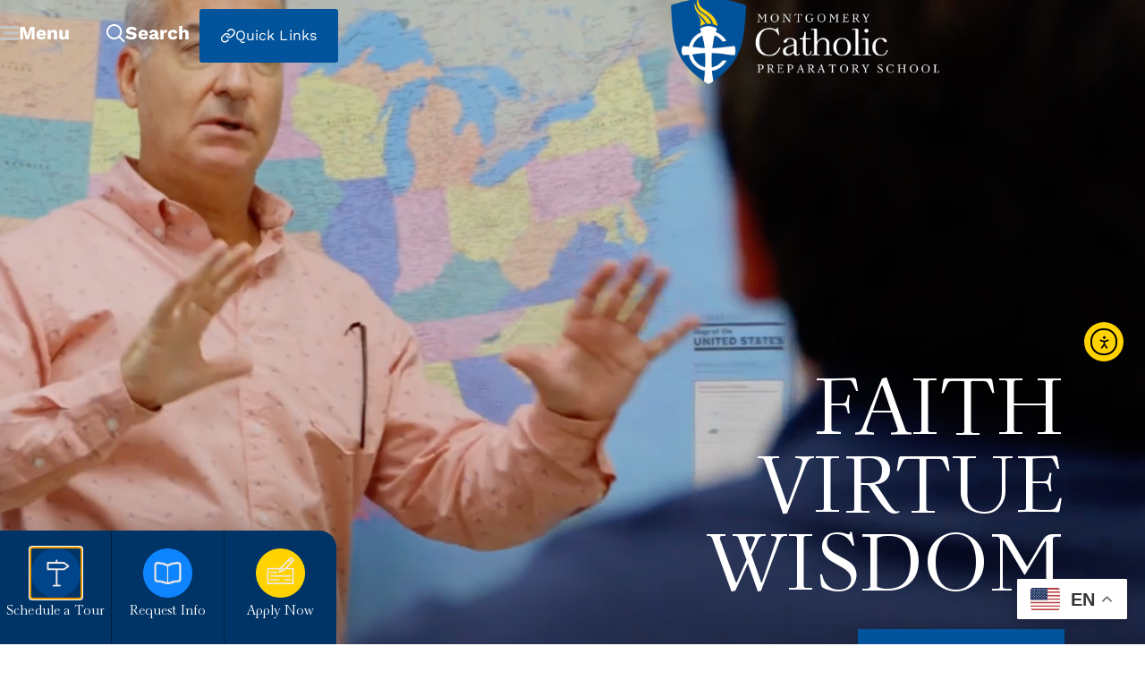

--- FILE ---
content_type: text/html; charset=UTF-8
request_url: https://montgomerycatholic.org/
body_size: 58249
content:
<!doctype html>
<html lang="en-US" prefix="og: https://ogp.me/ns#">
<head>
	<meta charset="UTF-8">
	<meta name="viewport" content="width=device-width, initial-scale=1">
	<link rel="profile" href="https://gmpg.org/xfn/11">
	
<!-- Search Engine Optimization by Rank Math PRO - https://rankmath.com/ -->
<title>Home - Montgomery Catholic</title>
<meta name="description" content="Founded in 1873, and the longest continuously running non-public K-12 school in the State of Alabama, Montgomery Catholic Preparatory School is a regional"/>
<meta name="robots" content="follow, index, max-snippet:-1, max-video-preview:-1, max-image-preview:large"/>
<link rel="canonical" href="https://montgomerycatholic.org/" />
<meta property="og:locale" content="en_US" />
<meta property="og:type" content="website" />
<meta property="og:title" content="Home - Montgomery Catholic" />
<meta property="og:description" content="Founded in 1873, and the longest continuously running non-public K-12 school in the State of Alabama, Montgomery Catholic Preparatory School is a regional" />
<meta property="og:url" content="https://montgomerycatholic.org/" />
<meta property="og:site_name" content="Montgomery Catholic" />
<meta property="og:updated_time" content="2025-12-18T11:41:42-06:00" />
<meta property="og:image" content="https://montgomerycatholic.org/wp-content/uploads/2021/10/MGMCatholicLogo1200x630.jpg" />
<meta property="og:image:secure_url" content="https://montgomerycatholic.org/wp-content/uploads/2021/10/MGMCatholicLogo1200x630.jpg" />
<meta property="og:image:width" content="1200" />
<meta property="og:image:height" content="630" />
<meta property="og:image:alt" content="Montgomery Catholic Preparatory School logo a blue shield with a cross and flames at the top" />
<meta property="og:image:type" content="image/jpeg" />
<meta property="article:published_time" content="2019-05-08T01:38:14-05:00" />
<meta property="article:modified_time" content="2025-12-18T11:41:42-06:00" />
<meta name="twitter:card" content="summary_large_image" />
<meta name="twitter:title" content="Home - Montgomery Catholic" />
<meta name="twitter:description" content="Founded in 1873, and the longest continuously running non-public K-12 school in the State of Alabama, Montgomery Catholic Preparatory School is a regional" />
<meta name="twitter:image" content="https://montgomerycatholic.org/wp-content/uploads/2021/10/MGMCatholicLogo1200x630.jpg" />
<meta name="twitter:label1" content="Written by" />
<meta name="twitter:data1" content="Dogwood Staff" />
<meta name="twitter:label2" content="Time to read" />
<meta name="twitter:data2" content="1 minute" />
<script type="application/ld+json" class="rank-math-schema-pro">{"@context":"https://schema.org","@graph":[{"@type":"Place","@id":"https://montgomerycatholic.org/#place","address":{"@type":"PostalAddress","streetAddress":"5350 Vaughn Road","addressLocality":"Montgomery","addressRegion":"Alabama","postalCode":"36116","addressCountry":"United States"}},{"@type":["School","Organization"],"@id":"https://montgomerycatholic.org/#organization","name":"Montgomery Catholic","url":"https://montgomerycatholic.org","email":"bbradley@montgomerycatholic.org","address":{"@type":"PostalAddress","streetAddress":"5350 Vaughn Road","addressLocality":"Montgomery","addressRegion":"Alabama","postalCode":"36116","addressCountry":"United States"},"logo":{"@type":"ImageObject","@id":"https://montgomerycatholic.org/#logo","url":"https://montgomerycatholic.org/wp-content/uploads/2021/10/MGMCatholicLogo1920x1080.jpg","contentUrl":"https://montgomerycatholic.org/wp-content/uploads/2021/10/MGMCatholicLogo1920x1080.jpg","caption":"Montgomery Catholic","inLanguage":"en-US","width":"1920","height":"1080"},"contactPoint":[{"@type":"ContactPoint","telephone":"+1-334-272-7220","contactType":"customer support"}],"location":{"@id":"https://montgomerycatholic.org/#place"}},{"@type":"WebSite","@id":"https://montgomerycatholic.org/#website","url":"https://montgomerycatholic.org","name":"Montgomery Catholic","publisher":{"@id":"https://montgomerycatholic.org/#organization"},"inLanguage":"en-US","potentialAction":{"@type":"SearchAction","target":"https://montgomerycatholic.org/?s={search_term_string}","query-input":"required name=search_term_string"}},{"@type":"ImageObject","@id":"https://montgomerycatholic.org/wp-content/uploads/2019/09/Montgomery-Catholic-Logo-300x96.webp","url":"https://montgomerycatholic.org/wp-content/uploads/2019/09/Montgomery-Catholic-Logo-300x96.webp","width":"200","height":"200","inLanguage":"en-US"},{"@type":"WebPage","@id":"https://montgomerycatholic.org/#webpage","url":"https://montgomerycatholic.org/","name":"Home - Montgomery Catholic","datePublished":"2019-05-08T01:38:14-05:00","dateModified":"2025-12-18T11:41:42-06:00","about":{"@id":"https://montgomerycatholic.org/#organization"},"isPartOf":{"@id":"https://montgomerycatholic.org/#website"},"primaryImageOfPage":{"@id":"https://montgomerycatholic.org/wp-content/uploads/2019/09/Montgomery-Catholic-Logo-300x96.webp"},"inLanguage":"en-US"},{"@type":"Person","@id":"https://montgomerycatholic.org/author/user-fcyeux/","name":"Dogwood Staff","url":"https://montgomerycatholic.org/author/user-fcyeux/","image":{"@type":"ImageObject","@id":"https://secure.gravatar.com/avatar/c1de2d1f2ad9bf6497310503c9f1204372d36fb19587c9146f94eb076813b630?s=96&amp;d=mm&amp;r=g","url":"https://secure.gravatar.com/avatar/c1de2d1f2ad9bf6497310503c9f1204372d36fb19587c9146f94eb076813b630?s=96&amp;d=mm&amp;r=g","caption":"Dogwood Staff","inLanguage":"en-US"},"worksFor":{"@id":"https://montgomerycatholic.org/#organization"}},{"@type":"Article","headline":"Home","keywords":"Montgomery Catholic,montgomery catholic preparatory school","datePublished":"2019-05-08T01:38:14-05:00","dateModified":"2025-12-18T11:41:42-06:00","author":{"@id":"https://montgomerycatholic.org/author/user-fcyeux/","name":"Dogwood Staff"},"publisher":{"@id":"https://montgomerycatholic.org/#organization"},"description":"Founded in 1873, and the longest continuously running non-public K-12 school in the State of Alabama, Montgomery Catholic Preparatory School is a regional K3-12 college preparatory school whose Catholic mission calls us to an inclusive admission process. For 148 years, we have been serving the Catholic parishes of the Montgomery metro area in the Archdiocese of Mobile, we welcome students of all faiths to apply to our program.","name":"Home","@id":"https://montgomerycatholic.org/#richSnippet","isPartOf":{"@id":"https://montgomerycatholic.org/#webpage"},"image":{"@id":"https://montgomerycatholic.org/wp-content/uploads/2019/09/Montgomery-Catholic-Logo-300x96.webp"},"inLanguage":"en-US","mainEntityOfPage":{"@id":"https://montgomerycatholic.org/#webpage"}}]}</script>
<meta name="google-site-verification" content="zzLl3zahQ7ge8GC_C4K-Nusw6-kYC6uipE1oJHotjVU" />
<!-- /Rank Math WordPress SEO plugin -->

<link rel='dns-prefetch' href='//montgomerycatholic.org' />
<link rel='dns-prefetch' href='//cdn.elementor.com' />
<link rel='dns-prefetch' href='//www.google.com' />
<link rel='dns-prefetch' href='//www.googletagmanager.com' />
<link rel="alternate" type="application/rss+xml" title="Montgomery Catholic &raquo; Feed" href="https://montgomerycatholic.org/feed/" />
<link rel="alternate" type="application/rss+xml" title="Montgomery Catholic &raquo; Comments Feed" href="https://montgomerycatholic.org/comments/feed/" />
<link rel="alternate" type="text/calendar" title="Montgomery Catholic &raquo; iCal Feed" href="https://montgomerycatholic.org/events/?ical=1" />
<link rel="alternate" type="application/rss+xml" title="Montgomery Catholic &raquo; Home Comments Feed" href="https://montgomerycatholic.org/home-2/feed/" />
<link rel="alternate" title="oEmbed (JSON)" type="application/json+oembed" href="https://montgomerycatholic.org/wp-json/oembed/1.0/embed?url=https%3A%2F%2Fmontgomerycatholic.org%2F" />
<link rel="alternate" title="oEmbed (XML)" type="text/xml+oembed" href="https://montgomerycatholic.org/wp-json/oembed/1.0/embed?url=https%3A%2F%2Fmontgomerycatholic.org%2F&#038;format=xml" />
<style id='wp-img-auto-sizes-contain-inline-css'>
img:is([sizes=auto i],[sizes^="auto," i]){contain-intrinsic-size:3000px 1500px}
/*# sourceURL=wp-img-auto-sizes-contain-inline-css */
</style>
<link rel='stylesheet' id='tribe-events-pro-mini-calendar-block-styles-css' href='https://montgomerycatholic.org/wp-content/plugins/events-calendar-pro/build/css/tribe-events-pro-mini-calendar-block.css?ver=7.7.12' media='all' />
<link rel='stylesheet' id='tec-variables-skeleton-css' href='https://montgomerycatholic.org/wp-content/plugins/the-events-calendar/common/build/css/variables-skeleton.css?ver=6.10.1' media='all' />
<link rel='stylesheet' id='tec-variables-full-css' href='https://montgomerycatholic.org/wp-content/plugins/the-events-calendar/common/build/css/variables-full.css?ver=6.10.1' media='all' />
<link rel='stylesheet' id='tribe-events-v2-virtual-single-block-css' href='https://montgomerycatholic.org/wp-content/plugins/events-calendar-pro/build/css/events-virtual-single-block.css?ver=7.7.12' media='all' />
<style id='wp-emoji-styles-inline-css'>

	img.wp-smiley, img.emoji {
		display: inline !important;
		border: none !important;
		box-shadow: none !important;
		height: 1em !important;
		width: 1em !important;
		margin: 0 0.07em !important;
		vertical-align: -0.1em !important;
		background: none !important;
		padding: 0 !important;
	}
/*# sourceURL=wp-emoji-styles-inline-css */
</style>
<link rel='stylesheet' id='jet-engine-frontend-css' href='https://montgomerycatholic.org/wp-content/plugins/jet-engine/assets/css/frontend.css?ver=3.8.2.1' media='all' />
<style id='global-styles-inline-css'>
:root{--wp--preset--aspect-ratio--square: 1;--wp--preset--aspect-ratio--4-3: 4/3;--wp--preset--aspect-ratio--3-4: 3/4;--wp--preset--aspect-ratio--3-2: 3/2;--wp--preset--aspect-ratio--2-3: 2/3;--wp--preset--aspect-ratio--16-9: 16/9;--wp--preset--aspect-ratio--9-16: 9/16;--wp--preset--color--black: #000000;--wp--preset--color--cyan-bluish-gray: #abb8c3;--wp--preset--color--white: #ffffff;--wp--preset--color--pale-pink: #f78da7;--wp--preset--color--vivid-red: #cf2e2e;--wp--preset--color--luminous-vivid-orange: #ff6900;--wp--preset--color--luminous-vivid-amber: #fcb900;--wp--preset--color--light-green-cyan: #7bdcb5;--wp--preset--color--vivid-green-cyan: #00d084;--wp--preset--color--pale-cyan-blue: #8ed1fc;--wp--preset--color--vivid-cyan-blue: #0693e3;--wp--preset--color--vivid-purple: #9b51e0;--wp--preset--gradient--vivid-cyan-blue-to-vivid-purple: linear-gradient(135deg,rgb(6,147,227) 0%,rgb(155,81,224) 100%);--wp--preset--gradient--light-green-cyan-to-vivid-green-cyan: linear-gradient(135deg,rgb(122,220,180) 0%,rgb(0,208,130) 100%);--wp--preset--gradient--luminous-vivid-amber-to-luminous-vivid-orange: linear-gradient(135deg,rgb(252,185,0) 0%,rgb(255,105,0) 100%);--wp--preset--gradient--luminous-vivid-orange-to-vivid-red: linear-gradient(135deg,rgb(255,105,0) 0%,rgb(207,46,46) 100%);--wp--preset--gradient--very-light-gray-to-cyan-bluish-gray: linear-gradient(135deg,rgb(238,238,238) 0%,rgb(169,184,195) 100%);--wp--preset--gradient--cool-to-warm-spectrum: linear-gradient(135deg,rgb(74,234,220) 0%,rgb(151,120,209) 20%,rgb(207,42,186) 40%,rgb(238,44,130) 60%,rgb(251,105,98) 80%,rgb(254,248,76) 100%);--wp--preset--gradient--blush-light-purple: linear-gradient(135deg,rgb(255,206,236) 0%,rgb(152,150,240) 100%);--wp--preset--gradient--blush-bordeaux: linear-gradient(135deg,rgb(254,205,165) 0%,rgb(254,45,45) 50%,rgb(107,0,62) 100%);--wp--preset--gradient--luminous-dusk: linear-gradient(135deg,rgb(255,203,112) 0%,rgb(199,81,192) 50%,rgb(65,88,208) 100%);--wp--preset--gradient--pale-ocean: linear-gradient(135deg,rgb(255,245,203) 0%,rgb(182,227,212) 50%,rgb(51,167,181) 100%);--wp--preset--gradient--electric-grass: linear-gradient(135deg,rgb(202,248,128) 0%,rgb(113,206,126) 100%);--wp--preset--gradient--midnight: linear-gradient(135deg,rgb(2,3,129) 0%,rgb(40,116,252) 100%);--wp--preset--font-size--small: 13px;--wp--preset--font-size--medium: 20px;--wp--preset--font-size--large: 36px;--wp--preset--font-size--x-large: 42px;--wp--preset--spacing--20: 0.44rem;--wp--preset--spacing--30: 0.67rem;--wp--preset--spacing--40: 1rem;--wp--preset--spacing--50: 1.5rem;--wp--preset--spacing--60: 2.25rem;--wp--preset--spacing--70: 3.38rem;--wp--preset--spacing--80: 5.06rem;--wp--preset--shadow--natural: 6px 6px 9px rgba(0, 0, 0, 0.2);--wp--preset--shadow--deep: 12px 12px 50px rgba(0, 0, 0, 0.4);--wp--preset--shadow--sharp: 6px 6px 0px rgba(0, 0, 0, 0.2);--wp--preset--shadow--outlined: 6px 6px 0px -3px rgb(255, 255, 255), 6px 6px rgb(0, 0, 0);--wp--preset--shadow--crisp: 6px 6px 0px rgb(0, 0, 0);}:root { --wp--style--global--content-size: 800px;--wp--style--global--wide-size: 1200px; }:where(body) { margin: 0; }.wp-site-blocks > .alignleft { float: left; margin-right: 2em; }.wp-site-blocks > .alignright { float: right; margin-left: 2em; }.wp-site-blocks > .aligncenter { justify-content: center; margin-left: auto; margin-right: auto; }:where(.wp-site-blocks) > * { margin-block-start: 24px; margin-block-end: 0; }:where(.wp-site-blocks) > :first-child { margin-block-start: 0; }:where(.wp-site-blocks) > :last-child { margin-block-end: 0; }:root { --wp--style--block-gap: 24px; }:root :where(.is-layout-flow) > :first-child{margin-block-start: 0;}:root :where(.is-layout-flow) > :last-child{margin-block-end: 0;}:root :where(.is-layout-flow) > *{margin-block-start: 24px;margin-block-end: 0;}:root :where(.is-layout-constrained) > :first-child{margin-block-start: 0;}:root :where(.is-layout-constrained) > :last-child{margin-block-end: 0;}:root :where(.is-layout-constrained) > *{margin-block-start: 24px;margin-block-end: 0;}:root :where(.is-layout-flex){gap: 24px;}:root :where(.is-layout-grid){gap: 24px;}.is-layout-flow > .alignleft{float: left;margin-inline-start: 0;margin-inline-end: 2em;}.is-layout-flow > .alignright{float: right;margin-inline-start: 2em;margin-inline-end: 0;}.is-layout-flow > .aligncenter{margin-left: auto !important;margin-right: auto !important;}.is-layout-constrained > .alignleft{float: left;margin-inline-start: 0;margin-inline-end: 2em;}.is-layout-constrained > .alignright{float: right;margin-inline-start: 2em;margin-inline-end: 0;}.is-layout-constrained > .aligncenter{margin-left: auto !important;margin-right: auto !important;}.is-layout-constrained > :where(:not(.alignleft):not(.alignright):not(.alignfull)){max-width: var(--wp--style--global--content-size);margin-left: auto !important;margin-right: auto !important;}.is-layout-constrained > .alignwide{max-width: var(--wp--style--global--wide-size);}body .is-layout-flex{display: flex;}.is-layout-flex{flex-wrap: wrap;align-items: center;}.is-layout-flex > :is(*, div){margin: 0;}body .is-layout-grid{display: grid;}.is-layout-grid > :is(*, div){margin: 0;}body{padding-top: 0px;padding-right: 0px;padding-bottom: 0px;padding-left: 0px;}a:where(:not(.wp-element-button)){text-decoration: underline;}:root :where(.wp-element-button, .wp-block-button__link){background-color: #32373c;border-width: 0;color: #fff;font-family: inherit;font-size: inherit;font-style: inherit;font-weight: inherit;letter-spacing: inherit;line-height: inherit;padding-top: calc(0.667em + 2px);padding-right: calc(1.333em + 2px);padding-bottom: calc(0.667em + 2px);padding-left: calc(1.333em + 2px);text-decoration: none;text-transform: inherit;}.has-black-color{color: var(--wp--preset--color--black) !important;}.has-cyan-bluish-gray-color{color: var(--wp--preset--color--cyan-bluish-gray) !important;}.has-white-color{color: var(--wp--preset--color--white) !important;}.has-pale-pink-color{color: var(--wp--preset--color--pale-pink) !important;}.has-vivid-red-color{color: var(--wp--preset--color--vivid-red) !important;}.has-luminous-vivid-orange-color{color: var(--wp--preset--color--luminous-vivid-orange) !important;}.has-luminous-vivid-amber-color{color: var(--wp--preset--color--luminous-vivid-amber) !important;}.has-light-green-cyan-color{color: var(--wp--preset--color--light-green-cyan) !important;}.has-vivid-green-cyan-color{color: var(--wp--preset--color--vivid-green-cyan) !important;}.has-pale-cyan-blue-color{color: var(--wp--preset--color--pale-cyan-blue) !important;}.has-vivid-cyan-blue-color{color: var(--wp--preset--color--vivid-cyan-blue) !important;}.has-vivid-purple-color{color: var(--wp--preset--color--vivid-purple) !important;}.has-black-background-color{background-color: var(--wp--preset--color--black) !important;}.has-cyan-bluish-gray-background-color{background-color: var(--wp--preset--color--cyan-bluish-gray) !important;}.has-white-background-color{background-color: var(--wp--preset--color--white) !important;}.has-pale-pink-background-color{background-color: var(--wp--preset--color--pale-pink) !important;}.has-vivid-red-background-color{background-color: var(--wp--preset--color--vivid-red) !important;}.has-luminous-vivid-orange-background-color{background-color: var(--wp--preset--color--luminous-vivid-orange) !important;}.has-luminous-vivid-amber-background-color{background-color: var(--wp--preset--color--luminous-vivid-amber) !important;}.has-light-green-cyan-background-color{background-color: var(--wp--preset--color--light-green-cyan) !important;}.has-vivid-green-cyan-background-color{background-color: var(--wp--preset--color--vivid-green-cyan) !important;}.has-pale-cyan-blue-background-color{background-color: var(--wp--preset--color--pale-cyan-blue) !important;}.has-vivid-cyan-blue-background-color{background-color: var(--wp--preset--color--vivid-cyan-blue) !important;}.has-vivid-purple-background-color{background-color: var(--wp--preset--color--vivid-purple) !important;}.has-black-border-color{border-color: var(--wp--preset--color--black) !important;}.has-cyan-bluish-gray-border-color{border-color: var(--wp--preset--color--cyan-bluish-gray) !important;}.has-white-border-color{border-color: var(--wp--preset--color--white) !important;}.has-pale-pink-border-color{border-color: var(--wp--preset--color--pale-pink) !important;}.has-vivid-red-border-color{border-color: var(--wp--preset--color--vivid-red) !important;}.has-luminous-vivid-orange-border-color{border-color: var(--wp--preset--color--luminous-vivid-orange) !important;}.has-luminous-vivid-amber-border-color{border-color: var(--wp--preset--color--luminous-vivid-amber) !important;}.has-light-green-cyan-border-color{border-color: var(--wp--preset--color--light-green-cyan) !important;}.has-vivid-green-cyan-border-color{border-color: var(--wp--preset--color--vivid-green-cyan) !important;}.has-pale-cyan-blue-border-color{border-color: var(--wp--preset--color--pale-cyan-blue) !important;}.has-vivid-cyan-blue-border-color{border-color: var(--wp--preset--color--vivid-cyan-blue) !important;}.has-vivid-purple-border-color{border-color: var(--wp--preset--color--vivid-purple) !important;}.has-vivid-cyan-blue-to-vivid-purple-gradient-background{background: var(--wp--preset--gradient--vivid-cyan-blue-to-vivid-purple) !important;}.has-light-green-cyan-to-vivid-green-cyan-gradient-background{background: var(--wp--preset--gradient--light-green-cyan-to-vivid-green-cyan) !important;}.has-luminous-vivid-amber-to-luminous-vivid-orange-gradient-background{background: var(--wp--preset--gradient--luminous-vivid-amber-to-luminous-vivid-orange) !important;}.has-luminous-vivid-orange-to-vivid-red-gradient-background{background: var(--wp--preset--gradient--luminous-vivid-orange-to-vivid-red) !important;}.has-very-light-gray-to-cyan-bluish-gray-gradient-background{background: var(--wp--preset--gradient--very-light-gray-to-cyan-bluish-gray) !important;}.has-cool-to-warm-spectrum-gradient-background{background: var(--wp--preset--gradient--cool-to-warm-spectrum) !important;}.has-blush-light-purple-gradient-background{background: var(--wp--preset--gradient--blush-light-purple) !important;}.has-blush-bordeaux-gradient-background{background: var(--wp--preset--gradient--blush-bordeaux) !important;}.has-luminous-dusk-gradient-background{background: var(--wp--preset--gradient--luminous-dusk) !important;}.has-pale-ocean-gradient-background{background: var(--wp--preset--gradient--pale-ocean) !important;}.has-electric-grass-gradient-background{background: var(--wp--preset--gradient--electric-grass) !important;}.has-midnight-gradient-background{background: var(--wp--preset--gradient--midnight) !important;}.has-small-font-size{font-size: var(--wp--preset--font-size--small) !important;}.has-medium-font-size{font-size: var(--wp--preset--font-size--medium) !important;}.has-large-font-size{font-size: var(--wp--preset--font-size--large) !important;}.has-x-large-font-size{font-size: var(--wp--preset--font-size--x-large) !important;}
:root :where(.wp-block-pullquote){font-size: 1.5em;line-height: 1.6;}
/*# sourceURL=global-styles-inline-css */
</style>
<link rel='stylesheet' id='tribe-events-v2-single-skeleton-css' href='https://montgomerycatholic.org/wp-content/plugins/the-events-calendar/build/css/tribe-events-single-skeleton.css?ver=6.15.14' media='all' />
<link rel='stylesheet' id='tribe-events-v2-single-skeleton-full-css' href='https://montgomerycatholic.org/wp-content/plugins/the-events-calendar/build/css/tribe-events-single-full.css?ver=6.15.14' media='all' />
<link rel='stylesheet' id='tec-events-elementor-widgets-base-styles-css' href='https://montgomerycatholic.org/wp-content/plugins/the-events-calendar/build/css/integrations/plugins/elementor/widgets/widget-base.css?ver=6.15.14' media='all' />
<link rel='stylesheet' id='dce-style-css' href='https://montgomerycatholic.org/wp-content/plugins/dynamic-content-for-elementor/assets/css/style.min.css?ver=3.3.24' media='all' />
<link rel='stylesheet' id='dce-dynamic-visibility-css' href='https://montgomerycatholic.org/wp-content/plugins/dynamic-content-for-elementor/assets/css/dynamic-visibility.min.css?ver=3.3.24' media='all' />
<link rel='stylesheet' id='dce-tooltip-css' href='https://montgomerycatholic.org/wp-content/plugins/dynamic-content-for-elementor/assets/css/tooltip.min.css?ver=3.3.24' media='all' />
<link rel='stylesheet' id='ea11y-widget-fonts-css' href='https://montgomerycatholic.org/wp-content/plugins/pojo-accessibility/assets/build/fonts.css?ver=3.9.1' media='all' />
<link rel='stylesheet' id='ea11y-skip-link-css' href='https://montgomerycatholic.org/wp-content/plugins/pojo-accessibility/assets/build/skip-link.css?ver=3.9.1' media='all' />
<link rel='stylesheet' id='hello-elementor-css' href='https://montgomerycatholic.org/wp-content/themes/hello-elementor/assets/css/reset.css?ver=3.4.5' media='all' />
<link rel='stylesheet' id='hello-elementor-theme-style-css' href='https://montgomerycatholic.org/wp-content/themes/hello-elementor/assets/css/theme.css?ver=3.4.5' media='all' />
<link rel='stylesheet' id='hello-elementor-header-footer-css' href='https://montgomerycatholic.org/wp-content/themes/hello-elementor/assets/css/header-footer.css?ver=3.4.5' media='all' />
<link rel='stylesheet' id='elementor-frontend-css' href='https://montgomerycatholic.org/wp-content/plugins/elementor/assets/css/frontend.min.css?ver=3.34.1' media='all' />
<style id='elementor-frontend-inline-css'>
.elementor-2 .elementor-element.elementor-element-ccde87b:not(.elementor-motion-effects-element-type-background) > .elementor-widget-wrap, .elementor-2 .elementor-element.elementor-element-ccde87b > .elementor-widget-wrap > .elementor-motion-effects-container > .elementor-motion-effects-layer{background-image:url("https://montgomerycatholic.org/wp-content/uploads/2021/07/St.BedeOutside-scaled.jpg");}
/*# sourceURL=elementor-frontend-inline-css */
</style>
<link rel='stylesheet' id='eael-general-css' href='https://montgomerycatholic.org/wp-content/plugins/essential-addons-for-elementor-lite/assets/front-end/css/view/general.min.css?ver=6.5.7' media='all' />
<link rel='stylesheet' id='eael-15-css' href='https://montgomerycatholic.org/wp-content/uploads/essential-addons-elementor/eael-15.css?ver=1766058102' media='all' />
<link rel='stylesheet' id='widget-image-css' href='https://montgomerycatholic.org/wp-content/plugins/elementor/assets/css/widget-image.min.css?ver=3.34.1' media='all' />
<link rel='stylesheet' id='widget-spacer-css' href='https://montgomerycatholic.org/wp-content/plugins/elementor/assets/css/widget-spacer.min.css?ver=3.34.1' media='all' />
<link rel='stylesheet' id='widget-divider-css' href='https://montgomerycatholic.org/wp-content/plugins/elementor/assets/css/widget-divider.min.css?ver=3.34.1' media='all' />
<link rel='stylesheet' id='widget-icon-list-css' href='https://montgomerycatholic.org/wp-content/plugins/elementor/assets/css/widget-icon-list.min.css?ver=3.34.1' media='all' />
<link rel='stylesheet' id='widget-heading-css' href='https://montgomerycatholic.org/wp-content/plugins/elementor/assets/css/widget-heading.min.css?ver=3.34.1' media='all' />
<link rel='stylesheet' id='widget-icon-box-css' href='https://montgomerycatholic.org/wp-content/plugins/elementor/assets/css/widget-icon-box.min.css?ver=3.34.1' media='all' />
<link rel='stylesheet' id='e-animation-fadeIn-css' href='https://montgomerycatholic.org/wp-content/plugins/elementor/assets/lib/animations/styles/fadeIn.min.css?ver=3.34.1' media='all' />
<link rel='stylesheet' id='e-popup-css' href='https://montgomerycatholic.org/wp-content/plugins/elementor-pro/assets/css/conditionals/popup.min.css?ver=3.34.0' media='all' />
<link rel='stylesheet' id='e-motion-fx-css' href='https://montgomerycatholic.org/wp-content/plugins/elementor-pro/assets/css/modules/motion-fx.min.css?ver=3.34.0' media='all' />
<link rel='stylesheet' id='e-animation-slideInUp-css' href='https://montgomerycatholic.org/wp-content/plugins/elementor/assets/lib/animations/styles/slideInUp.min.css?ver=3.34.1' media='all' />
<link rel='stylesheet' id='elementor-icons-css' href='https://montgomerycatholic.org/wp-content/plugins/elementor/assets/lib/eicons/css/elementor-icons.min.css?ver=5.45.0' media='all' />
<style id='elementor-icons-inline-css'>

		.elementor-add-new-section .elementor-add-templately-promo-button{
            background-color: #5d4fff !important;
            background-image: url(https://montgomerycatholic.org/wp-content/plugins/essential-addons-for-elementor-lite/assets/admin/images/templately/logo-icon.svg);
            background-repeat: no-repeat;
            background-position: center center;
            position: relative;
        }
        
		.elementor-add-new-section .elementor-add-templately-promo-button > i{
            height: 12px;
        }
        
        body .elementor-add-new-section .elementor-add-section-area-button {
            margin-left: 0;
        }

		.elementor-add-new-section .elementor-add-templately-promo-button{
            background-color: #5d4fff !important;
            background-image: url(https://montgomerycatholic.org/wp-content/plugins/essential-addons-for-elementor-lite/assets/admin/images/templately/logo-icon.svg);
            background-repeat: no-repeat;
            background-position: center center;
            position: relative;
        }
        
		.elementor-add-new-section .elementor-add-templately-promo-button > i{
            height: 12px;
        }
        
        body .elementor-add-new-section .elementor-add-section-area-button {
            margin-left: 0;
        }
/*# sourceURL=elementor-icons-inline-css */
</style>
<link rel='stylesheet' id='elementor-post-59-css' href='https://montgomerycatholic.org/wp-content/uploads/elementor/css/post-59.css?ver=1768238266' media='all' />
<link rel='stylesheet' id='dashicons-css' href='https://montgomerycatholic.org/wp-includes/css/dashicons.min.css?ver=6.9' media='all' />
<link rel='stylesheet' id='e-animation-sink-css' href='https://montgomerycatholic.org/wp-content/plugins/elementor/assets/lib/animations/styles/e-animation-sink.min.css?ver=3.34.1' media='all' />
<link rel='stylesheet' id='widget-video-css' href='https://montgomerycatholic.org/wp-content/plugins/elementor/assets/css/widget-video.min.css?ver=3.34.1' media='all' />
<link rel='stylesheet' id='widget-counter-css' href='https://montgomerycatholic.org/wp-content/plugins/elementor/assets/css/widget-counter.min.css?ver=3.34.1' media='all' />
<link rel='stylesheet' id='elementor-post-2-css' href='https://montgomerycatholic.org/wp-content/uploads/elementor/css/post-2.css?ver=1768238328' media='all' />
<link rel='stylesheet' id='elementor-post-152-css' href='https://montgomerycatholic.org/wp-content/uploads/elementor/css/post-152.css?ver=1768238329' media='all' />
<link rel='stylesheet' id='elementor-post-159-css' href='https://montgomerycatholic.org/wp-content/uploads/elementor/css/post-159.css?ver=1768238329' media='all' />
<link rel='stylesheet' id='elementor-post-163-css' href='https://montgomerycatholic.org/wp-content/uploads/elementor/css/post-163.css?ver=1768238329' media='all' />
<link rel='stylesheet' id='elementor-post-167-css' href='https://montgomerycatholic.org/wp-content/uploads/elementor/css/post-167.css?ver=1768238329' media='all' />
<link rel='stylesheet' id='elementor-post-15-css' href='https://montgomerycatholic.org/wp-content/uploads/elementor/css/post-15.css?ver=1768238329' media='all' />
<link rel='stylesheet' id='elementor-post-18-css' href='https://montgomerycatholic.org/wp-content/uploads/elementor/css/post-18.css?ver=1768238267' media='all' />
<link rel='stylesheet' id='elementor-post-2565-css' href='https://montgomerycatholic.org/wp-content/uploads/elementor/css/post-2565.css?ver=1768238268' media='all' />
<link rel='stylesheet' id='elementor-post-216-css' href='https://montgomerycatholic.org/wp-content/uploads/elementor/css/post-216.css?ver=1768238268' media='all' />
<link rel='stylesheet' id='jquery-chosen-css' href='https://montgomerycatholic.org/wp-content/plugins/jet-search/assets/lib/chosen/chosen.min.css?ver=1.8.7' media='all' />
<link rel='stylesheet' id='jet-search-css' href='https://montgomerycatholic.org/wp-content/plugins/jet-search/assets/css/jet-search.css?ver=3.5.16.1' media='all' />
<link rel='stylesheet' id='elementor-gf-local-worksans-css' href='https://montgomerycatholic.org/wp-content/uploads/elementor/google-fonts/css/worksans.css?ver=1751452104' media='all' />
<link rel='stylesheet' id='elementor-icons-shared-0-css' href='https://montgomerycatholic.org/wp-content/plugins/elementor/assets/lib/font-awesome/css/fontawesome.min.css?ver=5.15.3' media='all' />
<link rel='stylesheet' id='elementor-icons-fa-solid-css' href='https://montgomerycatholic.org/wp-content/plugins/elementor/assets/lib/font-awesome/css/solid.min.css?ver=5.15.3' media='all' />
<link rel='stylesheet' id='elementor-icons-fa-brands-css' href='https://montgomerycatholic.org/wp-content/plugins/elementor/assets/lib/font-awesome/css/brands.min.css?ver=5.15.3' media='all' />
<script src="https://montgomerycatholic.org/wp-includes/js/jquery/jquery.min.js?ver=3.7.1" id="jquery-core-js"></script>
<script src="https://montgomerycatholic.org/wp-includes/js/jquery/jquery-migrate.min.js?ver=3.4.1" id="jquery-migrate-js"></script>
<script src="https://montgomerycatholic.org/wp-includes/js/imagesloaded.min.js?ver=6.9" id="imagesLoaded-js"></script>

<!-- Google tag (gtag.js) snippet added by Site Kit -->
<!-- Google Analytics snippet added by Site Kit -->
<script src="https://www.googletagmanager.com/gtag/js?id=GT-5NGV592" id="google_gtagjs-js" async></script>
<script id="google_gtagjs-js-after">
window.dataLayer = window.dataLayer || [];function gtag(){dataLayer.push(arguments);}
gtag("set","linker",{"domains":["montgomerycatholic.org"]});
gtag("js", new Date());
gtag("set", "developer_id.dZTNiMT", true);
gtag("config", "GT-5NGV592");
 window._googlesitekit = window._googlesitekit || {}; window._googlesitekit.throttledEvents = []; window._googlesitekit.gtagEvent = (name, data) => { var key = JSON.stringify( { name, data } ); if ( !! window._googlesitekit.throttledEvents[ key ] ) { return; } window._googlesitekit.throttledEvents[ key ] = true; setTimeout( () => { delete window._googlesitekit.throttledEvents[ key ]; }, 5 ); gtag( "event", name, { ...data, event_source: "site-kit" } ); }; 
//# sourceURL=google_gtagjs-js-after
</script>
<link rel="https://api.w.org/" href="https://montgomerycatholic.org/wp-json/" /><link rel="alternate" title="JSON" type="application/json" href="https://montgomerycatholic.org/wp-json/wp/v2/pages/2" /><link rel="EditURI" type="application/rsd+xml" title="RSD" href="https://montgomerycatholic.org/xmlrpc.php?rsd" />
<meta name="generator" content="WordPress 6.9" />
<link rel='shortlink' href='https://montgomerycatholic.org/' />
<meta name="generator" content="Site Kit by Google 1.170.0" /><meta name="tec-api-version" content="v1"><meta name="tec-api-origin" content="https://montgomerycatholic.org"><link rel="alternate" href="https://montgomerycatholic.org/wp-json/tribe/events/v1/" /><meta name="google-site-verification" content="vD7gKwpgqChOiIQIPEeViDlwv0qjw3OYyKc1PJO-gZM"><meta name="generator" content="Elementor 3.34.1; features: additional_custom_breakpoints; settings: css_print_method-external, google_font-enabled, font_display-auto">
			<style>
				.e-con.e-parent:nth-of-type(n+4):not(.e-lazyloaded):not(.e-no-lazyload),
				.e-con.e-parent:nth-of-type(n+4):not(.e-lazyloaded):not(.e-no-lazyload) * {
					background-image: none !important;
				}
				@media screen and (max-height: 1024px) {
					.e-con.e-parent:nth-of-type(n+3):not(.e-lazyloaded):not(.e-no-lazyload),
					.e-con.e-parent:nth-of-type(n+3):not(.e-lazyloaded):not(.e-no-lazyload) * {
						background-image: none !important;
					}
				}
				@media screen and (max-height: 640px) {
					.e-con.e-parent:nth-of-type(n+2):not(.e-lazyloaded):not(.e-no-lazyload),
					.e-con.e-parent:nth-of-type(n+2):not(.e-lazyloaded):not(.e-no-lazyload) * {
						background-image: none !important;
					}
				}
			</style>
			<link rel="icon" href="https://montgomerycatholic.org/wp-content/uploads/2020/04/Fav-150x150.webp" sizes="32x32" />
<link rel="icon" href="https://montgomerycatholic.org/wp-content/uploads/2020/04/Fav.webp" sizes="192x192" />
<link rel="apple-touch-icon" href="https://montgomerycatholic.org/wp-content/uploads/2020/04/Fav.webp" />
<meta name="msapplication-TileImage" content="https://montgomerycatholic.org/wp-content/uploads/2020/04/Fav.webp" />
		<style id="wp-custom-css">
			.elementor-widget-theme-post-content p {
	line-height:30px;
	letter-spacing:.5px;
	margin-bottom:10px;
}
.elementor-widget-theme-post-content h3 {
	line-height:55px;
	letter-spacing:.5px;
	margin-bottom:10px;
}
.elementor-widget-theme-post-content .wp-block-button__link {
    color: #fff!important;
    background-color: #01539b;
    border-radius: 0;
}
.elementor-widget-theme-post-content .wp-block-button__link:hover {
    background-color:#0f85ff;
}
.event-color25 .elementor-widget-container {
	background-color:#00946e!important;
}
.event-color24 .elementor-widget-container {
	background-color:#014489!important;
}
.tribe-events-c-events-bar__filter-button {
	background-color:unset!important;
}
.tribe-common .tribe-common-c-btn, .tribe-common a.tribe-common-c-btn {
	background-color:#01539b;
}
.tribe-events button {
	background-color:unset!important;
}
.tribe-events .tribe-events-calendar-month__calendar-event-title-link {
	color:#01539b;
}
.tribe-events .tribe-events-calendar-month__day--current .tribe-events-calendar-month__day-date, .tribe-events .tribe-events-calendar-month__day--current .tribe-events-calendar-month__day-date-link {
    color: #0f85ff;
    font-weight: 700;
}
.tribe-events .tribe-events-c-ical__link {
    align-items: center;
    background-color: #fff;
    border: 1px solid #01539b;
    border-radius: 4px;
    color: #01539b;
    font-weight: 700;
}
.tribe-events .tribe-events-c-ical__link:hover {
	background-color:#01539b;
	color:#fff;
}
.tribe-events [type=button]:focus, .tribe-events [type=button]:hover, .tribe-events [type=submit]:focus, .tribe-events [type=submit]:hover, .tribe-events button:focus, .tribe-events button:hover {
	color:#01539b;
}
.tribe-events div, .tribe-events span {
	    font-family: "Aileron", Sans-serif;
	font-weight:bold;
}
button.tribe-events-c-search__button {
	background-color:#01539b!important;
}
button.tribe-events-c-search__button:hover {
	background-color:#0f85ff!important;
	color:#fff!important;
}
.dce-parent-title {
	font-weight:900!important;
}
.tribe-events-c-breadcrumbs {
    display:none!important;
}
.tribe-events-l-container {
	padding-top:30px!important;
}
/* hides recaptcha button */
.grecaptcha-badge {
	visibility: hidden;
}
/* fixes catholic logo on home page to center */
.elementor-2 .elementor-element.elementor-element-479c07f {
  text-align: center;
	z-index: 1;
	
}		</style>
		</head>
<body class="home wp-singular page-template page-template-elementor_header_footer page page-id-2 wp-custom-logo wp-embed-responsive wp-theme-hello-elementor wp-child-theme-dogwood-child tribe-no-js ally-default hello-elementor-default elementor-default elementor-template-full-width elementor-kit-59 elementor-page elementor-page-2">

		<script>
			const onSkipLinkClick = () => {
				const htmlElement = document.querySelector('html');

				htmlElement.style['scroll-behavior'] = 'smooth';

				setTimeout( () => htmlElement.style['scroll-behavior'] = null, 1000 );
			}
			document.addEventListener("DOMContentLoaded", () => {
				if (!document.querySelector('#content')) {
					document.querySelector('.ea11y-skip-to-content-link').remove();
				}
			});
		</script>
		<nav aria-label="Skip to content navigation">
			<a class="ea11y-skip-to-content-link"
				href="#content"
				tabindex="1"
				onclick="onSkipLinkClick()"
			>
				Skip to content
				<svg width="24" height="24" viewBox="0 0 24 24" fill="none" role="presentation">
					<path d="M18 6V12C18 12.7956 17.6839 13.5587 17.1213 14.1213C16.5587 14.6839 15.7956 15 15 15H5M5 15L9 11M5 15L9 19"
								stroke="black"
								stroke-width="1.5"
								stroke-linecap="round"
								stroke-linejoin="round"
					/>
				</svg>
			</a>
			<div class="ea11y-skip-to-content-backdrop"></div>
		</nav>

		

		<header data-elementor-type="header" data-elementor-id="15" class="elementor elementor-15 elementor-location-header" data-elementor-post-type="elementor_library">
					<header data-particle_enable="false" data-particle-mobile-disabled="false" class="elementor-section elementor-top-section elementor-element elementor-element-57f1f16d elementor-section-content-middle elementor-section-height-min-height elementor-reverse-mobile elementor-hidden-mobile elementor-section-boxed elementor-section-height-default elementor-section-items-middle" data-id="57f1f16d" data-element_type="section">
						<div class="elementor-container elementor-column-gap-no">
					<div class="elementor-column elementor-col-50 elementor-top-column elementor-element elementor-element-1404b45e" data-id="1404b45e" data-element_type="column">
			<div class="elementor-widget-wrap elementor-element-populated">
						<div class="elementor-element elementor-element-933439a elementor-widget__width-auto elementor-widget elementor-widget-button" data-id="933439a" data-element_type="widget" data-widget_type="button.default">
				<div class="elementor-widget-container">
									<div class="elementor-button-wrapper">
					<a class="elementor-button elementor-button-link elementor-size-sm" href="#elementor-action%3Aaction%3Dpopup%3Aopen%26settings%3DeyJpZCI6IjIwMSIsInRvZ2dsZSI6ZmFsc2V9">
						<span class="elementor-button-content-wrapper">
						<span class="elementor-button-icon">
				<svg xmlns="http://www.w3.org/2000/svg" width="20" height="15" viewBox="0 0 20 15" fill="none"><rect width="20" height="3" fill="#C4C4C4"></rect><rect x="4" y="6" width="16" height="3" fill="#C4C4C4"></rect><rect y="12" width="20" height="3" fill="#C4C4C4"></rect></svg>			</span>
									<span class="elementor-button-text">Menu</span>
					</span>
					</a>
				</div>
								</div>
				</div>
				<div class="elementor-element elementor-element-c1d6157 elementor-widget__width-auto elementor-widget elementor-widget-button" data-id="c1d6157" data-element_type="widget" data-widget_type="button.default">
				<div class="elementor-widget-container">
									<div class="elementor-button-wrapper">
					<a class="elementor-button elementor-button-link elementor-size-sm" href="#elementor-action%3Aaction%3Dpopup%3Aopen%26settings%3DeyJpZCI6IjI1NjUiLCJ0b2dnbGUiOnRydWV9">
						<span class="elementor-button-content-wrapper">
						<span class="elementor-button-icon">
				<svg xmlns="http://www.w3.org/2000/svg" width="21" height="20" viewBox="0 0 21 20" fill="none"><path d="M20 18.2884L15.434 13.7866C15.9889 13.0989 16.4328 12.2939 16.7658 11.3716C17.0987 10.4494 17.2652 9.48809 17.2652 8.48769C17.2652 7.31535 17.0353 6.21337 16.5755 5.18171C16.1316 4.15005 15.5172 3.25127 14.7325 2.48535C13.9477 1.71942 13.0321 1.10981 11.9857 0.656506C10.9394 0.218833 9.82165 0 8.63258 0C7.44351 0 6.32581 0.218833 5.27943 0.656506C4.23305 1.10981 3.31748 1.71942 2.5327 2.48535C1.74792 3.25127 1.13357 4.15005 0.689655 5.18171C0.229883 6.21337 0 7.31535 0 8.48769C0 9.67566 0.229883 10.7855 0.689655 11.8171C1.13357 12.8488 1.74792 13.7476 2.5327 14.5135C3.31748 15.2794 4.23305 15.889 5.27943 16.3423C6.32581 16.78 7.44351 16.9988 8.63258 16.9988C9.64725 16.9988 10.6064 16.8347 11.5101 16.5064C12.4138 16.1782 13.2461 15.7405 14.0071 15.1934L18.5731 19.6952C18.6841 19.8046 18.807 19.8828 18.9417 19.9297C19.0765 19.9766 19.1914 20 19.2866 20C19.3817 20 19.4966 19.9766 19.6314 19.9297C19.7662 19.8828 19.889 19.8046 20 19.6952C20.2061 19.492 20.3092 19.2575 20.3092 18.9918C20.3092 18.7261 20.2061 18.4916 20 18.2884ZM2.04518 8.48769C2.04518 7.59671 2.21165 6.75264 2.54459 5.95545C2.89338 5.17389 3.36504 4.48613 3.95957 3.89215C4.5541 3.29816 5.25564 2.83705 6.06421 2.50879C6.85692 2.16491 7.71304 1.99297 8.63258 1.99297C9.55212 1.99297 10.4082 2.16491 11.201 2.50879C12.0095 2.83705 12.7111 3.29816 13.3056 3.89215C13.9001 4.48613 14.3718 5.17389 14.7206 5.95545C15.0535 6.75264 15.22 7.59671 15.22 8.48769C15.22 9.3943 15.0535 10.2384 14.7206 11.0199C14.3876 11.8015 13.912 12.4971 13.2937 13.1067C12.6912 13.7007 11.9937 14.1657 11.201 14.5018C10.4082 14.8378 9.55212 15.0059 8.63258 15.0059C7.71304 15.0059 6.85692 14.8339 6.06421 14.49C5.25564 14.1461 4.5541 13.6811 3.95957 13.095C3.36504 12.5088 2.89338 11.8171 2.54459 11.0199C2.21165 10.2384 2.04518 9.3943 2.04518 8.48769Z" fill="white"></path></svg>			</span>
									<span class="elementor-button-text">Search</span>
					</span>
					</a>
				</div>
								</div>
				</div>
				<div class="elementor-element elementor-element-dddd574 elementor-widget__width-auto eael-tooltip-align-left elementor-widget elementor-widget-eael-tooltip" data-id="dddd574" data-element_type="widget" data-widget_type="eael-tooltip.default">
				<div class="elementor-widget-container">
						<div class="eael-tooltip">
					<div class="eael-tooltip-content" tabindex="0" aria-describedby="tooltip-text-dddd574">		<div data-elementor-type="widget" data-elementor-id="232" class="elementor elementor-232" data-elementor-post-type="elementor_library">
						<div class="elementor-element elementor-element-232 elementor-widget__width-auto elementor-widget elementor-widget-button" data-id="232" data-element_type="widget" data-widget_type="button.default">
				<div class="elementor-widget-container">
									<div class="elementor-button-wrapper">
					<a class="elementor-button elementor-button-link elementor-size-sm" href="#">
						<span class="elementor-button-content-wrapper">
						<span class="elementor-button-icon">
				<svg xmlns="http://www.w3.org/2000/svg" width="22" height="22" viewBox="0 0 22 22" fill="none"><path d="M19.9255 1.69466C19.3487 1.12977 18.7017 0.709925 17.9845 0.435115C17.2674 0.145037 16.5346 0 15.7863 0C15.038 0 14.3052 0.145037 13.5881 0.435115C12.8709 0.709925 12.224 1.12977 11.6471 1.69466L9.84644 3.34351C9.65936 3.54199 9.56582 3.77099 9.56582 4.03053C9.56582 4.29008 9.65936 4.51908 9.84644 4.71756C10.0491 4.91603 10.283 5.01527 10.548 5.01527C10.813 5.01527 11.0469 4.91603 11.2496 4.71756L12.9567 3.0687C13.7518 2.33587 14.6794 1.96947 15.7395 1.96947C16.7997 1.96947 17.7351 2.33587 18.5458 3.0687C19.3409 3.80153 19.7423 4.70992 19.7501 5.79389C19.7579 6.87787 19.3876 7.78626 18.6393 8.51908L15.646 11.4504C15.5992 11.5115 15.533 11.5802 15.4472 11.6565C15.3615 11.7328 15.2952 11.8015 15.2484 11.8626C14.3442 12.4886 13.3464 12.7328 12.2551 12.5954C11.1638 12.458 10.2986 11.9466 9.65936 11.0611C9.50346 10.8779 9.2813 10.7634 8.99288 10.7176C8.70446 10.6718 8.45892 10.7252 8.25624 10.8779C8.05357 11.0153 7.93275 11.229 7.89377 11.5191C7.85479 11.8092 7.91326 12.0534 8.06916 12.2519C8.66159 13.0305 9.38263 13.6145 10.2323 14.0038C11.082 14.3931 11.9511 14.5878 12.8398 14.5878C13.4478 14.5878 14.0636 14.4886 14.6872 14.2901C15.3108 14.0916 15.8954 13.8015 16.4411 13.4198C16.5346 13.313 16.636 13.2137 16.7451 13.1221C16.8542 13.0305 16.9868 12.9313 17.1427 12.8244L20.136 9.89313C20.7128 9.32824 21.1337 8.68703 21.3988 7.96947C21.6794 7.25191 21.8119 6.51527 21.7963 5.75954C21.7807 5.00381 21.617 4.27481 21.3052 3.57252C20.9934 2.85496 20.5335 2.22901 19.9255 1.69466ZM10.3609 16.6489L8.65379 18.2977C7.85869 19.0305 6.92718 19.3969 5.85925 19.3969C4.79131 19.3969 3.85981 19.0305 3.06471 18.2977C2.2696 17.5649 1.86816 16.6527 1.86036 15.5611C1.85257 14.4695 2.22283 13.5573 2.97116 12.8244L5.96448 9.89313C6.01125 9.84733 6.07751 9.78244 6.16326 9.69847C6.249 9.6145 6.31526 9.54962 6.36203 9.50382C6.81415 9.21374 7.28965 9 7.78854 8.8626C8.28743 8.72519 8.80969 8.67939 9.35535 8.72519C9.90101 8.8168 10.396 8.98855 10.8403 9.24046C11.2846 9.49237 11.6549 9.83969 11.9511 10.2824C12.107 10.4809 12.3292 10.5992 12.6176 10.6374C12.906 10.6756 13.1516 10.626 13.3542 10.4886C13.5413 10.3359 13.6582 10.1183 13.705 9.83588C13.7518 9.55343 13.6972 9.31298 13.5413 9.1145C13.0424 8.47328 12.4578 7.96183 11.7874 7.58015C11.117 7.19847 10.4077 6.96183 9.65936 6.87023C8.91103 6.71756 8.15491 6.73664 7.39099 6.92748C6.62706 7.11832 5.91772 7.45801 5.26292 7.94657C5.16938 8.03817 5.07194 8.13359 4.97061 8.23283C4.86927 8.33206 4.76404 8.42748 4.65491 8.51908L1.66159 11.4504C1.10034 12.0458 0.679406 12.7099 0.398781 13.4427C0.118156 14.1603 -0.0143596 14.8969 0.00123085 15.6527C0.0168212 16.4084 0.172722 17.1374 0.468937 17.8397C0.765152 18.5573 1.20167 19.1985 1.77851 19.7634C2.37094 20.2977 3.02962 20.7099 3.75457 21C4.47952 21.2901 5.21615 21.4351 5.96448 21.4351C6.71282 21.4351 7.44945 21.2901 8.17439 21C8.89934 20.7099 9.55802 20.2977 10.1505 19.7634L11.8576 18.1145C12.0447 17.916 12.1382 17.687 12.1382 17.4275C12.1382 17.1679 12.0447 16.9389 11.8576 16.7405C11.6549 16.542 11.4016 16.4275 11.0976 16.3969C10.7935 16.3664 10.548 16.4504 10.3609 16.6489Z" fill="white"></path></svg>			</span>
									<span class="elementor-button-text">Quick Links</span>
					</span>
					</a>
				</div>
								</div>
				</div>
				</div>
		</div>
  			<span id="tooltip-text-dddd574" class="eael-tooltip-text eael-tooltip-bottom" role="tooltip"><p>		<div data-elementor-type="section" data-elementor-id="223" class="elementor elementor-223 elementor-location-header" data-elementor-post-type="elementor_library">
					<section data-particle_enable="false" data-particle-mobile-disabled="false" data-dce-background-color="#ffffff" class="elementor-section elementor-top-section elementor-element elementor-element-65972cde elementor-section-content-middle elementor-section-full_width elementor-section-height-default elementor-section-height-default" data-id="65972cde" data-element_type="section" data-settings="{&quot;background_background&quot;:&quot;classic&quot;}">
						<div class="elementor-container elementor-column-gap-default">
					<div class="elementor-column elementor-col-100 elementor-top-column elementor-element elementor-element-3cc52c39" data-id="3cc52c39" data-element_type="column">
			<div class="elementor-widget-wrap elementor-element-populated">
						<div class="elementor-element elementor-element-36602c9 elementor-mobile-align-start elementor-align-start elementor-icon-list--layout-traditional elementor-list-item-link-full_width elementor-widget elementor-widget-icon-list" data-id="36602c9" data-element_type="widget" data-widget_type="icon-list.default">
				<div class="elementor-widget-container">
							<ul class="elementor-icon-list-items">
							<li class="elementor-icon-list-item">
											<a href="https://montgomerycatholic.schooladminonline.com/users/sign_in" target="_blank">

												<span class="elementor-icon-list-icon">
							<i aria-hidden="true" class="fas fa-user-circle"></i>						</span>
										<span class="elementor-icon-list-text">Finalsite</span>
											</a>
									</li>
								<li class="elementor-icon-list-item">
											<a href="http://webmail.montgomerycatholic.org/" target="_blank">

												<span class="elementor-icon-list-icon">
							<svg xmlns="http://www.w3.org/2000/svg" width="23" height="18" viewBox="0 0 23 18" fill="none"><path d="M21.3571 15.9545V6.13636C21.0833 6.44318 20.7881 6.72443 20.4715 6.98011C18.1784 8.7358 16.3558 10.1761 15.0039 11.3011C14.5675 11.6676 14.2124 11.9531 13.9386 12.1577C13.6648 12.3622 13.2947 12.5689 12.8284 12.7777C12.3621 12.9865 11.9236 13.0909 11.5128 13.0909H11.5H11.4872C11.0764 13.0909 10.6379 12.9865 10.1716 12.7777C9.70526 12.5689 9.33519 12.3622 9.06138 12.1577C8.78757 11.9531 8.43248 11.6676 7.99609 11.3011C6.64415 10.1761 4.82163 8.7358 2.52846 6.98011C2.21187 6.72443 1.91667 6.44318 1.64286 6.13636V15.9545C1.64286 16.0653 1.6835 16.1612 1.76479 16.2422C1.84608 16.3232 1.94234 16.3636 2.05357 16.3636H20.9464C21.0577 16.3636 21.1539 16.3232 21.2352 16.2422C21.3165 16.1612 21.3571 16.0653 21.3571 15.9545ZM21.3571 2.51847C21.3571 2.50142 21.3571 2.45455 21.3571 2.37784C21.3571 2.30114 21.3571 2.24361 21.3571 2.20526C21.3571 2.1669 21.355 2.11151 21.3507 2.03906C21.3464 1.96662 21.3336 1.91335 21.3122 1.87926C21.2908 1.84517 21.2673 1.80682 21.2416 1.7642C21.216 1.72159 21.1775 1.68963 21.1261 1.66832C21.0748 1.64702 21.0149 1.63636 20.9464 1.63636H2.05357C1.94234 1.63636 1.84608 1.67685 1.76479 1.75781C1.6835 1.83878 1.64286 1.93466 1.64286 2.04545C1.64286 3.47728 2.27176 4.68749 3.52958 5.67614C5.181 6.9716 6.89657 8.32244 8.67634 9.72869C8.72768 9.77131 8.87742 9.89702 9.12556 10.1058C9.3737 10.3146 9.5705 10.4744 9.71596 10.5852C9.86142 10.696 10.0518 10.8303 10.2871 10.9879C10.5224 11.1456 10.7385 11.2628 10.9353 11.3395C11.1321 11.4162 11.316 11.4545 11.4872 11.4545H11.5H11.5128C11.684 11.4545 11.8679 11.4162 12.0647 11.3395C12.2615 11.2628 12.4776 11.1456 12.7129 10.9879C12.9482 10.8303 13.1386 10.696 13.284 10.5852C13.4295 10.4744 13.6263 10.3146 13.8744 10.1058C14.1226 9.89702 14.2723 9.77131 14.3237 9.72869C16.1034 8.32244 17.819 6.9716 19.4704 5.67614C19.9325 5.30966 20.3624 4.81747 20.7603 4.19957C21.1582 3.58167 21.3571 3.02131 21.3571 2.51847ZM23 2.04545V15.9545C23 16.517 22.7989 16.9986 22.3968 17.3991C21.9946 17.7997 21.5112 18 20.9464 18H2.05357C1.48884 18 1.0054 17.7997 0.603236 17.3991C0.201077 16.9986 0 16.517 0 15.9545V2.04545C0 1.48295 0.201077 1.00142 0.603236 0.600852C1.0054 0.200282 1.48884 0 2.05357 0H20.9464C21.5112 0 21.9946 0.200282 22.3968 0.600852C22.7989 1.00142 23 1.48295 23 2.04545Z" fill="#0E85FF"></path></svg>						</span>
										<span class="elementor-icon-list-text">School Email</span>
											</a>
									</li>
								<li class="elementor-icon-list-item">
											<a href="/events">

												<span class="elementor-icon-list-icon">
							<svg xmlns="http://www.w3.org/2000/svg" width="23" height="23" viewBox="0 0 23 23" fill="none"><path d="M22.9102 4.04297C22.7005 3.35416 22.2513 3.00977 21.5625 3.00977H20.125V4.44727V5.25586C20.125 5.85482 19.9154 6.36393 19.4961 6.7832C19.0768 7.20248 18.5677 7.41211 17.9688 7.41211C17.3698 7.41211 16.8607 7.20248 16.4414 6.7832C16.0221 6.36393 15.8125 5.85482 15.8125 5.25586V4.44727V3.00977H7.1875V4.44727V5.25586C7.1875 5.85482 6.97787 6.36393 6.55859 6.7832C6.13932 7.20248 5.63021 7.41211 5.03125 7.41211C4.43229 7.41211 3.92318 7.20248 3.50391 6.7832C3.08463 6.36393 2.875 5.85482 2.875 5.25586V4.44727V3.00977H1.4375C0.748695 3.00977 0.29948 3.35416 0.0898438 4.04297H0V4.44727V8.93945V21.5625C0 21.9518 0.142251 22.2887 0.426758 22.5732C0.711264 22.8577 1.04818 23 1.4375 23H21.5625C21.9518 23 22.2887 22.8577 22.5732 22.5732C22.8577 22.2887 23 21.9518 23 21.5625V8.93945V4.44727V4.04297H22.9102ZM21.5625 21.5625H1.4375V10.0625H21.5625V21.5625ZM4.49219 5.79492C4.64193 5.91471 4.81413 5.97461 5.00879 5.97461C5.20345 5.97461 5.37565 5.90723 5.52539 5.77246C5.67513 5.63769 5.75 5.4655 5.75 5.25586V0.71875C5.75 0.509114 5.67513 0.336915 5.52539 0.202148C5.37565 0.0673822 5.20345 0 5.00879 0C4.81413 0 4.64941 0.0673822 4.51465 0.202148C4.37988 0.336915 4.3125 0.509114 4.3125 0.71875V5.25586C4.3125 5.4655 4.3724 5.64518 4.49219 5.79492ZM17.4297 5.79492C17.5794 5.91471 17.7591 5.97461 17.9688 5.97461C18.1784 5.97461 18.3506 5.90723 18.4854 5.77246C18.6201 5.63769 18.6875 5.4655 18.6875 5.25586V0.71875C18.6875 0.509114 18.6201 0.336915 18.4854 0.202148C18.3506 0.0673822 18.1784 0 17.9688 0C17.7591 0 17.5869 0.0673822 17.4521 0.202148C17.3174 0.336915 17.25 0.509114 17.25 0.71875V5.25586C17.25 5.4655 17.3099 5.64518 17.4297 5.79492Z" fill="#0E85FF"></path></svg>						</span>
										<span class="elementor-icon-list-text">Event Calendar</span>
											</a>
									</li>
								<li class="elementor-icon-list-item">
											<a href="/staff">

												<span class="elementor-icon-list-icon">
							<svg xmlns="http://www.w3.org/2000/svg" width="24" height="18" viewBox="0 0 24 18" fill="none"><path d="M10.5 12.7031C10.5 13.1328 10.377 13.498 10.1309 13.7988C9.88476 14.0996 9.58984 14.25 9.24609 14.25H4.25391C3.91015 14.25 3.61524 14.0996 3.36914 13.7988C3.12305 13.498 3 13.1328 3 12.7031C3 12.2812 3.0293 11.8887 3.08789 11.5254C3.14648 11.1621 3.24219 10.8105 3.375 10.4707C3.50781 10.1309 3.70703 9.86328 3.97266 9.66797C4.23828 9.47266 4.55469 9.375 4.92188 9.375C5.42188 9.875 6.03125 10.125 6.75 10.125C7.46875 10.125 8.07812 9.875 8.57812 9.375C8.94531 9.375 9.26172 9.47266 9.52734 9.66797C9.79297 9.86328 9.99219 10.1309 10.125 10.4707C10.2578 10.8105 10.3535 11.1621 10.4121 11.5254C10.4707 11.8887 10.5 12.2812 10.5 12.7031ZM8.34375 5.90625C8.78125 6.34375 9 6.875 9 7.5C9 8.125 8.78125 8.65625 8.34375 9.09375C7.90625 9.53125 7.375 9.75 6.75 9.75C6.125 9.75 5.59375 9.53125 5.15625 9.09375C4.71875 8.65625 4.5 8.125 4.5 7.5C4.5 6.875 4.71875 6.34375 5.15625 5.90625C5.59375 5.46875 6.125 5.25 6.75 5.25C7.375 5.25 7.90625 5.46875 8.34375 5.90625ZM21 12.375V13.125C21 13.2344 20.9648 13.3242 20.8945 13.3945C20.8242 13.4648 20.7344 13.5 20.625 13.5H12.375C12.2656 13.5 12.1758 13.4648 12.1055 13.3945C12.0352 13.3242 12 13.2344 12 13.125V12.375C12 12.2656 12.0352 12.1758 12.1055 12.1055C12.1758 12.0352 12.2656 12 12.375 12H20.625C20.7344 12 20.8242 12.0352 20.8945 12.1055C20.9648 12.1758 21 12.2656 21 12.375ZM16.5 9.375V10.125C16.5 10.2344 16.4648 10.3242 16.3945 10.3945C16.3242 10.4648 16.2344 10.5 16.125 10.5H12.375C12.2656 10.5 12.1758 10.4648 12.1055 10.3945C12.0352 10.3242 12 10.2344 12 10.125V9.375C12 9.26562 12.0352 9.17578 12.1055 9.10547C12.1758 9.03516 12.2656 9 12.375 9H16.125C16.2344 9 16.3242 9.03516 16.3945 9.10547C16.4648 9.17578 16.5 9.26562 16.5 9.375ZM21 9.375V10.125C21 10.2344 20.9648 10.3242 20.8945 10.3945C20.8242 10.4648 20.7344 10.5 20.625 10.5H18.375C18.2656 10.5 18.1758 10.4648 18.1055 10.3945C18.0352 10.3242 18 10.2344 18 10.125V9.375C18 9.26562 18.0352 9.17578 18.1055 9.10547C18.1758 9.03516 18.2656 9 18.375 9H20.625C20.7344 9 20.8242 9.03516 20.8945 9.10547C20.9648 9.17578 21 9.26562 21 9.375ZM21 6.375V7.125C21 7.23438 20.9648 7.32422 20.8945 7.39453C20.8242 7.46484 20.7344 7.5 20.625 7.5H12.375C12.2656 7.5 12.1758 7.46484 12.1055 7.39453C12.0352 7.32422 12 7.23438 12 7.125V6.375C12 6.26562 12.0352 6.17578 12.1055 6.10547C12.1758 6.03516 12.2656 6 12.375 6H20.625C20.7344 6 20.8242 6.03516 20.8945 6.10547C20.9648 6.17578 21 6.26562 21 6.375ZM22.5 16.125V3H1.5V16.125C1.5 16.2266 1.53711 16.3145 1.61133 16.3887C1.68555 16.4629 1.77344 16.5 1.875 16.5H22.125C22.2266 16.5 22.3145 16.4629 22.3887 16.3887C22.4629 16.3145 22.5 16.2266 22.5 16.125ZM24 1.875V16.125C24 16.6406 23.8164 17.082 23.4492 17.4492C23.082 17.8164 22.6406 18 22.125 18H1.875C1.35937 18 0.917971 17.8164 0.550781 17.4492C0.183592 17.082 0 16.6406 0 16.125V1.875C0 1.35937 0.183592 0.917971 0.550781 0.550781C0.917971 0.183592 1.35937 0 1.875 0H22.125C22.6406 0 23.082 0.183592 23.4492 0.550781C23.8164 0.917971 24 1.35937 24 1.875Z" fill="#0E85FF"></path></svg>						</span>
										<span class="elementor-icon-list-text">Directory</span>
											</a>
									</li>
								<li class="elementor-icon-list-item">
											<a href="/students/lunch-menus">

												<span class="elementor-icon-list-icon">
							<svg xmlns="http://www.w3.org/2000/svg" width="21" height="21" viewBox="0 0 21 21" fill="none"><path d="M20.3438 15.75H16.4062C16.2285 15.75 16.0747 15.8149 15.9448 15.9448C15.8149 16.0747 15.75 16.2285 15.75 16.4062C15.75 16.584 15.8149 16.7378 15.9448 16.8677C16.0747 16.9976 16.2285 17.0625 16.4062 17.0625H20.3438C20.5215 17.0625 20.6753 16.9976 20.8052 16.8677C20.9351 16.7378 21 16.584 21 16.4062C21 16.2285 20.9351 16.0747 20.8052 15.9448C20.6753 15.8149 20.5215 15.75 20.3438 15.75ZM15.0937 5.25H20.3438C20.5215 5.25 20.6753 5.18506 20.8052 5.05518C20.9351 4.92529 21 4.77149 21 4.59375C21 4.41601 20.9351 4.26221 20.8052 4.13232C20.6753 4.00244 20.5215 3.9375 20.3438 3.9375H15.0937C14.916 3.9375 14.7622 4.00244 14.6323 4.13232C14.5024 4.26221 14.4375 4.41601 14.4375 4.59375C14.4375 4.77149 14.5024 4.92529 14.6323 5.05518C14.7622 5.18506 14.916 5.25 15.0937 5.25ZM20.3438 11.8125H16.4062C16.2285 11.8125 16.0747 11.8774 15.9448 12.0073C15.8149 12.1372 15.75 12.291 15.75 12.4687C15.75 12.6465 15.8149 12.8003 15.9448 12.9302C16.0747 13.0601 16.2285 13.125 16.4062 13.125H20.3438C20.5215 13.125 20.6753 13.0601 20.8052 12.9302C20.9351 12.8003 21 12.6465 21 12.4687C21 12.291 20.9351 12.1372 20.8052 12.0073C20.6753 11.8774 20.5215 11.8125 20.3438 11.8125ZM20.3438 7.875H15.0937C14.916 7.875 14.7622 7.93994 14.6323 8.06982C14.5024 8.19971 14.4375 8.35351 14.4375 8.53125C14.4375 8.70899 14.5024 8.86279 14.6323 8.99268C14.7622 9.12256 14.916 9.1875 15.0937 9.1875H20.3438C20.5215 9.1875 20.6753 9.12256 20.8052 8.99268C20.9351 8.86279 21 8.70899 21 8.53125C21 8.35351 20.9351 8.19971 20.8052 8.06982C20.6753 7.93994 20.5215 7.875 20.3438 7.875ZM12.9199 11.3613C12.5918 11.8262 12.2192 12.25 11.8022 12.6328C11.3853 13.0156 10.9341 13.3403 10.4487 13.6069C9.96338 13.8735 9.45069 14.0786 8.91064 14.2222C8.3706 14.3657 7.80664 14.4375 7.21875 14.4375C6.63086 14.4375 6.0669 14.3657 5.52685 14.2222C4.98681 14.0786 4.47412 13.8735 3.98877 13.6069C3.50342 13.3403 3.05225 13.0156 2.63525 12.6328C2.21826 12.25 1.8457 11.8262 1.51758 11.3613C1.05273 11.7168 0.683595 12.1611 0.410156 12.6943C0.136717 13.2275 0 13.8086 0 14.4375V17.0625C0 18.1563 0.382809 19.0859 1.14844 19.8516C1.91407 20.6172 2.84374 21 3.9375 21H10.5C11.5938 21 12.5234 20.6172 13.2891 19.8516C14.0547 19.0859 14.4375 18.1563 14.4375 17.0625V14.4375C14.4375 13.8086 14.3008 13.2275 14.0273 12.6943C13.7539 12.1611 13.3848 11.7168 12.9199 11.3613ZM7.21875 13.125C8.03907 13.125 8.8081 12.9541 9.52588 12.6123C10.2437 12.2705 10.8691 11.8022 11.4023 11.2075C11.9355 10.6128 12.356 9.91553 12.6636 9.11572C12.9712 8.31591 13.125 7.46485 13.125 6.5625C13.125 5.66015 12.9712 4.80909 12.6636 4.00928C12.356 3.20947 11.9355 2.51221 11.4023 1.91748C10.8691 1.32275 10.2437 0.854494 9.52588 0.512695C8.8081 0.170897 8.03907 0 7.21875 0C6.39843 0 5.6294 0.170897 4.91162 0.512695C4.19384 0.854494 3.56836 1.32275 3.03516 1.91748C2.50195 2.51221 2.08154 3.20947 1.77393 4.00928C1.46631 4.80909 1.3125 5.66015 1.3125 6.5625C1.3125 7.46485 1.46631 8.31591 1.77393 9.11572C2.08154 9.91553 2.50195 10.6128 3.03516 11.2075C3.56836 11.8022 4.19384 12.2705 4.91162 12.6123C5.6294 12.9541 6.39843 13.125 7.21875 13.125Z" fill="#0E85FF"></path></svg>						</span>
										<span class="elementor-icon-list-text">Lunch Orders</span>
											</a>
									</li>
								<li class="elementor-icon-list-item">
											<a href="https://montgomerycatholic.org/parent-info/summer-reading-math/" target="_blank">

												<span class="elementor-icon-list-icon">
							<i aria-hidden="true" class="fas fa-book-open"></i>						</span>
										<span class="elementor-icon-list-text">Summer Reading and Math</span>
											</a>
									</li>
								<li class="elementor-icon-list-item">
											<a href="https://knights.powerschool.com/" target="_blank">

												<span class="elementor-icon-list-icon">
							<svg xmlns="http://www.w3.org/2000/svg" width="15" height="19" viewBox="0 0 15 19" fill="none"><g clip-path="url(#clip0)"><path fill-rule="evenodd" clip-rule="evenodd" d="M8.03571 0H4.76786C4.66071 0 4.60714 0.0511504 4.55357 0.0511504C4.44643 0.153451 4.33929 0.255752 4.33929 0.409203V17.698H2.94643V0.409203C2.94643 0.204602 2.78571 0 2.57143 0H0.428571C0.160714 0 0 0.204602 0 0.409203V18.0561C0 18.2096 0.160714 18.4142 0.375 18.4142C0.589286 18.4142 0.803571 18.2607 0.803571 18.0561V0.767256H2.14286V18.0561C2.14286 18.2607 2.35714 18.4142 2.57143 18.4142H4.76786C4.98214 18.4142 5.14286 18.2607 5.14286 18.0561V1.02301C5.14286 0.869557 5.25 0.767256 5.46429 0.767256H8.03571C11.5179 0.767256 14.1964 3.37593 14.1964 6.75186C14.1964 10.1278 11.5179 12.6853 8.03571 12.6853H7.28571V11.56H7.66071C10.4464 11.56 12.75 9.41168 12.75 6.80301C12.8036 4.09203 10.3929 1.89257 7.55357 1.89257H6.91071C6.69643 1.89257 6.53571 2.04602 6.53571 2.25062V4.19433C6.53571 4.34779 6.58929 4.45009 6.75 4.50124C6.75 4.60354 6.85714 4.60354 6.96429 4.60354H7.33929C8.46428 4.60354 9.48214 5.4731 9.53571 6.54726C9.58928 7.67256 8.625 8.64442 7.39286 8.64442H6.91071C6.69643 8.64442 6.53571 8.79787 6.48214 9.00248C6.48214 9.20708 6.64286 9.41168 6.85714 9.41168H7.28571C8.89286 9.41168 10.2321 8.23522 10.2321 6.75186C10.2857 5.21734 8.94643 3.88743 7.33929 3.88743H7.23214V2.60867H7.5C9.91071 2.60867 11.9464 4.50124 11.8929 6.75186C11.8393 8.95133 9.91071 10.7927 7.55357 10.7927H6.80357C6.58929 10.7927 6.42857 10.9462 6.42857 11.1508V13.0434C6.42857 13.248 6.58929 13.4014 6.80357 13.4014H8.03571C11.9464 13.4014 15 10.4347 15 6.70071C15 2.96673 11.9464 0 8.03571 0Z" fill="#0E85FF"></path></g><defs><clipPath id="clip0"><rect width="15" height="18.4142" fill="white"></rect></clipPath></defs></svg>						</span>
										<span class="elementor-icon-list-text">Powerschool</span>
											</a>
									</li>
								<li class="elementor-icon-list-item">
											<a href="https://www.planbook.com/" target="_blank">

												<span class="elementor-icon-list-icon">
							<svg xmlns="http://www.w3.org/2000/svg" width="22" height="22" viewBox="0 0 22 22" fill="none"><path d="M22 18.9279C22 20.6184 20.6126 22 18.9148 22H3.08515C1.38744 22 0 20.6184 0 18.9279V3.07207C0 1.38156 1.38744 0 3.08515 0H18.909C20.6067 0 21.9941 1.38156 21.9941 3.07207V18.9279H22Z" fill="#0E85FF"></path><path d="M10.4263 8.5283C10.4263 9.21616 9.86428 9.77578 9.17349 9.77578H4.53697C3.84618 9.77578 3.28418 9.21616 3.28418 8.5283V3.65495C3.28418 2.96709 3.84618 2.40747 4.53697 2.40747H9.17349C9.86428 2.40747 10.4263 2.96709 10.4263 3.65495V8.5283Z" fill="white"></path><path d="M9.759 5.3396V8.34172C9.759 8.75561 9.41946 9.08788 9.00967 9.08788H4.701C4.28535 9.08788 3.95166 8.74978 3.95166 8.34172V5.3396H9.759Z" fill="#0E85FF"></path><path d="M18.792 10.4462C18.792 11.134 18.23 11.6936 17.5392 11.6936H12.9027C12.2119 11.6936 11.6499 11.134 11.6499 10.4462V3.65495C11.6499 2.96709 12.2119 2.40747 12.9027 2.40747H17.5392C18.23 2.40747 18.792 2.96709 18.792 3.65495V10.4462Z" fill="white"></path><path d="M18.1189 5.3396V10.2654C18.1189 10.6793 17.7793 11.0116 17.3695 11.0116H13.0667C12.6511 11.0116 12.3174 10.6735 12.3174 10.2654V5.3396H18.1189Z" fill="#0E85FF"></path><path d="M10.4263 18.4208C10.4263 19.1086 9.86428 19.6682 9.17349 19.6682H4.53697C3.84618 19.6682 3.28418 19.1086 3.28418 18.4208V11.6296C3.28418 10.9417 3.84618 10.3821 4.53697 10.3821H9.17349C9.86428 10.3821 10.4263 10.9417 10.4263 11.6296V18.4208Z" fill="white"></path><path d="M9.759 13.3142V18.24C9.759 18.6539 9.41946 18.9862 9.00967 18.9862H4.701C4.28535 18.9862 3.95166 18.6481 3.95166 18.24V13.3142H9.759Z" fill="#0E85FF"></path><path d="M18.792 18.45C18.792 19.1379 18.23 19.6975 17.5392 19.6975H12.9027C12.2119 19.6975 11.6499 19.1379 11.6499 18.45V13.9672C11.6499 13.2793 12.2119 12.7197 12.9027 12.7197H17.5392C18.23 12.7197 18.792 13.2793 18.792 13.9672V18.45Z" fill="white"></path><path d="M18.1189 15.646V18.2634C18.1189 18.6773 17.7793 19.0095 17.3695 19.0095H13.0667C12.6511 19.0095 12.3174 18.6714 12.3174 18.2634V15.646H18.1189Z" fill="#0E85FF"></path></svg>						</span>
										<span class="elementor-icon-list-text">Planbook</span>
											</a>
									</li>
						</ul>
						</div>
				</div>
					</div>
		</div>
					</div>
		</section>
				</div>
		</p></span>
  			</div>
					</div>
				</div>
					</div>
		</div>
				<div class="elementor-column elementor-col-50 elementor-top-column elementor-element elementor-element-730221b3" data-id="730221b3" data-element_type="column">
			<div class="elementor-widget-wrap elementor-element-populated">
						<div class="elementor-element elementor-element-3b35a3c elementor-hidden-desktop elementor-hidden-tablet elementor-widget elementor-widget-image" data-id="3b35a3c" data-element_type="widget" data-widget_type="image.default">
				<div class="elementor-widget-container">
																<a href="/">
							<img fetchpriority="high" width="800" height="257" src="https://montgomerycatholic.org/wp-content/uploads/2019/09/Montgomery-Catholic-Logo.webp" class="attachment-large size-large wp-image-6237" alt="" srcset="https://montgomerycatholic.org/wp-content/uploads/2019/09/Montgomery-Catholic-Logo.webp 846w, https://montgomerycatholic.org/wp-content/uploads/2019/09/Montgomery-Catholic-Logo-300x96.webp 300w, https://montgomerycatholic.org/wp-content/uploads/2019/09/Montgomery-Catholic-Logo-768x247.webp 768w" sizes="(max-width: 800px) 100vw, 800px" />								</a>
															</div>
				</div>
					</div>
		</div>
					</div>
		</header>
				<header data-particle_enable="false" data-particle-mobile-disabled="false" class="elementor-section elementor-top-section elementor-element elementor-element-bceb848 elementor-section-content-middle elementor-section-height-min-height elementor-reverse-mobile elementor-hidden-desktop elementor-hidden-tablet elementor-section-boxed elementor-section-height-default elementor-section-items-middle" data-id="bceb848" data-element_type="section">
						<div class="elementor-container elementor-column-gap-no">
					<div class="elementor-column elementor-col-50 elementor-top-column elementor-element elementor-element-92220c3" data-id="92220c3" data-element_type="column">
			<div class="elementor-widget-wrap elementor-element-populated">
						<div class="elementor-element elementor-element-4faf327 elementor-widget__width-auto elementor-widget elementor-widget-button" data-id="4faf327" data-element_type="widget" data-widget_type="button.default">
				<div class="elementor-widget-container">
									<div class="elementor-button-wrapper">
					<a class="elementor-button elementor-button-link elementor-size-sm" href="#elementor-action%3Aaction%3Dpopup%3Aopen%26settings%3DeyJpZCI6IjI1NjUiLCJ0b2dnbGUiOnRydWV9">
						<span class="elementor-button-content-wrapper">
						<span class="elementor-button-icon">
				<svg xmlns="http://www.w3.org/2000/svg" width="21" height="20" viewBox="0 0 21 20" fill="none"><path d="M20 18.2884L15.434 13.7866C15.9889 13.0989 16.4328 12.2939 16.7658 11.3716C17.0987 10.4494 17.2652 9.48809 17.2652 8.48769C17.2652 7.31535 17.0353 6.21337 16.5755 5.18171C16.1316 4.15005 15.5172 3.25127 14.7325 2.48535C13.9477 1.71942 13.0321 1.10981 11.9857 0.656506C10.9394 0.218833 9.82165 0 8.63258 0C7.44351 0 6.32581 0.218833 5.27943 0.656506C4.23305 1.10981 3.31748 1.71942 2.5327 2.48535C1.74792 3.25127 1.13357 4.15005 0.689655 5.18171C0.229883 6.21337 0 7.31535 0 8.48769C0 9.67566 0.229883 10.7855 0.689655 11.8171C1.13357 12.8488 1.74792 13.7476 2.5327 14.5135C3.31748 15.2794 4.23305 15.889 5.27943 16.3423C6.32581 16.78 7.44351 16.9988 8.63258 16.9988C9.64725 16.9988 10.6064 16.8347 11.5101 16.5064C12.4138 16.1782 13.2461 15.7405 14.0071 15.1934L18.5731 19.6952C18.6841 19.8046 18.807 19.8828 18.9417 19.9297C19.0765 19.9766 19.1914 20 19.2866 20C19.3817 20 19.4966 19.9766 19.6314 19.9297C19.7662 19.8828 19.889 19.8046 20 19.6952C20.2061 19.492 20.3092 19.2575 20.3092 18.9918C20.3092 18.7261 20.2061 18.4916 20 18.2884ZM2.04518 8.48769C2.04518 7.59671 2.21165 6.75264 2.54459 5.95545C2.89338 5.17389 3.36504 4.48613 3.95957 3.89215C4.5541 3.29816 5.25564 2.83705 6.06421 2.50879C6.85692 2.16491 7.71304 1.99297 8.63258 1.99297C9.55212 1.99297 10.4082 2.16491 11.201 2.50879C12.0095 2.83705 12.7111 3.29816 13.3056 3.89215C13.9001 4.48613 14.3718 5.17389 14.7206 5.95545C15.0535 6.75264 15.22 7.59671 15.22 8.48769C15.22 9.3943 15.0535 10.2384 14.7206 11.0199C14.3876 11.8015 13.912 12.4971 13.2937 13.1067C12.6912 13.7007 11.9937 14.1657 11.201 14.5018C10.4082 14.8378 9.55212 15.0059 8.63258 15.0059C7.71304 15.0059 6.85692 14.8339 6.06421 14.49C5.25564 14.1461 4.5541 13.6811 3.95957 13.095C3.36504 12.5088 2.89338 11.8171 2.54459 11.0199C2.21165 10.2384 2.04518 9.3943 2.04518 8.48769Z" fill="white"></path></svg>			</span>
									<span class="elementor-button-text">Search</span>
					</span>
					</a>
				</div>
								</div>
				</div>
				<div class="elementor-element elementor-element-fc15d03 elementor-widget__width-auto eael-tooltip-align-left elementor-widget elementor-widget-eael-tooltip" data-id="fc15d03" data-element_type="widget" data-widget_type="eael-tooltip.default">
				<div class="elementor-widget-container">
						<div class="eael-tooltip">
					<div class="eael-tooltip-content" tabindex="0" aria-describedby="tooltip-text-fc15d03">		<div data-elementor-type="widget" data-elementor-id="232" class="elementor elementor-232" data-elementor-post-type="elementor_library">
						<div class="elementor-element elementor-element-232 elementor-widget__width-auto elementor-widget elementor-widget-button" data-id="232" data-element_type="widget" data-widget_type="button.default">
				<div class="elementor-widget-container">
									<div class="elementor-button-wrapper">
					<a class="elementor-button elementor-button-link elementor-size-sm" href="#">
						<span class="elementor-button-content-wrapper">
						<span class="elementor-button-icon">
				<svg xmlns="http://www.w3.org/2000/svg" width="22" height="22" viewBox="0 0 22 22" fill="none"><path d="M19.9255 1.69466C19.3487 1.12977 18.7017 0.709925 17.9845 0.435115C17.2674 0.145037 16.5346 0 15.7863 0C15.038 0 14.3052 0.145037 13.5881 0.435115C12.8709 0.709925 12.224 1.12977 11.6471 1.69466L9.84644 3.34351C9.65936 3.54199 9.56582 3.77099 9.56582 4.03053C9.56582 4.29008 9.65936 4.51908 9.84644 4.71756C10.0491 4.91603 10.283 5.01527 10.548 5.01527C10.813 5.01527 11.0469 4.91603 11.2496 4.71756L12.9567 3.0687C13.7518 2.33587 14.6794 1.96947 15.7395 1.96947C16.7997 1.96947 17.7351 2.33587 18.5458 3.0687C19.3409 3.80153 19.7423 4.70992 19.7501 5.79389C19.7579 6.87787 19.3876 7.78626 18.6393 8.51908L15.646 11.4504C15.5992 11.5115 15.533 11.5802 15.4472 11.6565C15.3615 11.7328 15.2952 11.8015 15.2484 11.8626C14.3442 12.4886 13.3464 12.7328 12.2551 12.5954C11.1638 12.458 10.2986 11.9466 9.65936 11.0611C9.50346 10.8779 9.2813 10.7634 8.99288 10.7176C8.70446 10.6718 8.45892 10.7252 8.25624 10.8779C8.05357 11.0153 7.93275 11.229 7.89377 11.5191C7.85479 11.8092 7.91326 12.0534 8.06916 12.2519C8.66159 13.0305 9.38263 13.6145 10.2323 14.0038C11.082 14.3931 11.9511 14.5878 12.8398 14.5878C13.4478 14.5878 14.0636 14.4886 14.6872 14.2901C15.3108 14.0916 15.8954 13.8015 16.4411 13.4198C16.5346 13.313 16.636 13.2137 16.7451 13.1221C16.8542 13.0305 16.9868 12.9313 17.1427 12.8244L20.136 9.89313C20.7128 9.32824 21.1337 8.68703 21.3988 7.96947C21.6794 7.25191 21.8119 6.51527 21.7963 5.75954C21.7807 5.00381 21.617 4.27481 21.3052 3.57252C20.9934 2.85496 20.5335 2.22901 19.9255 1.69466ZM10.3609 16.6489L8.65379 18.2977C7.85869 19.0305 6.92718 19.3969 5.85925 19.3969C4.79131 19.3969 3.85981 19.0305 3.06471 18.2977C2.2696 17.5649 1.86816 16.6527 1.86036 15.5611C1.85257 14.4695 2.22283 13.5573 2.97116 12.8244L5.96448 9.89313C6.01125 9.84733 6.07751 9.78244 6.16326 9.69847C6.249 9.6145 6.31526 9.54962 6.36203 9.50382C6.81415 9.21374 7.28965 9 7.78854 8.8626C8.28743 8.72519 8.80969 8.67939 9.35535 8.72519C9.90101 8.8168 10.396 8.98855 10.8403 9.24046C11.2846 9.49237 11.6549 9.83969 11.9511 10.2824C12.107 10.4809 12.3292 10.5992 12.6176 10.6374C12.906 10.6756 13.1516 10.626 13.3542 10.4886C13.5413 10.3359 13.6582 10.1183 13.705 9.83588C13.7518 9.55343 13.6972 9.31298 13.5413 9.1145C13.0424 8.47328 12.4578 7.96183 11.7874 7.58015C11.117 7.19847 10.4077 6.96183 9.65936 6.87023C8.91103 6.71756 8.15491 6.73664 7.39099 6.92748C6.62706 7.11832 5.91772 7.45801 5.26292 7.94657C5.16938 8.03817 5.07194 8.13359 4.97061 8.23283C4.86927 8.33206 4.76404 8.42748 4.65491 8.51908L1.66159 11.4504C1.10034 12.0458 0.679406 12.7099 0.398781 13.4427C0.118156 14.1603 -0.0143596 14.8969 0.00123085 15.6527C0.0168212 16.4084 0.172722 17.1374 0.468937 17.8397C0.765152 18.5573 1.20167 19.1985 1.77851 19.7634C2.37094 20.2977 3.02962 20.7099 3.75457 21C4.47952 21.2901 5.21615 21.4351 5.96448 21.4351C6.71282 21.4351 7.44945 21.2901 8.17439 21C8.89934 20.7099 9.55802 20.2977 10.1505 19.7634L11.8576 18.1145C12.0447 17.916 12.1382 17.687 12.1382 17.4275C12.1382 17.1679 12.0447 16.9389 11.8576 16.7405C11.6549 16.542 11.4016 16.4275 11.0976 16.3969C10.7935 16.3664 10.548 16.4504 10.3609 16.6489Z" fill="white"></path></svg>			</span>
									<span class="elementor-button-text">Quick Links</span>
					</span>
					</a>
				</div>
								</div>
				</div>
				</div>
		</div>
  			<span id="tooltip-text-fc15d03" class="eael-tooltip-text eael-tooltip-bottom" role="tooltip"><p>		<div data-elementor-type="section" data-elementor-id="223" class="elementor elementor-223 elementor-location-header" data-elementor-post-type="elementor_library">
					<section data-particle_enable="false" data-particle-mobile-disabled="false" data-dce-background-color="#ffffff" class="elementor-section elementor-top-section elementor-element elementor-element-65972cde elementor-section-content-middle elementor-section-full_width elementor-section-height-default elementor-section-height-default" data-id="65972cde" data-element_type="section" data-settings="{&quot;background_background&quot;:&quot;classic&quot;}">
						<div class="elementor-container elementor-column-gap-default">
					<div class="elementor-column elementor-col-100 elementor-top-column elementor-element elementor-element-3cc52c39" data-id="3cc52c39" data-element_type="column">
			<div class="elementor-widget-wrap elementor-element-populated">
						<div class="elementor-element elementor-element-36602c9 elementor-mobile-align-start elementor-align-start elementor-icon-list--layout-traditional elementor-list-item-link-full_width elementor-widget elementor-widget-icon-list" data-id="36602c9" data-element_type="widget" data-widget_type="icon-list.default">
				<div class="elementor-widget-container">
							<ul class="elementor-icon-list-items">
							<li class="elementor-icon-list-item">
											<a href="https://montgomerycatholic.schooladminonline.com/users/sign_in" target="_blank">

												<span class="elementor-icon-list-icon">
							<i aria-hidden="true" class="fas fa-user-circle"></i>						</span>
										<span class="elementor-icon-list-text">Finalsite</span>
											</a>
									</li>
								<li class="elementor-icon-list-item">
											<a href="http://webmail.montgomerycatholic.org/" target="_blank">

												<span class="elementor-icon-list-icon">
							<svg xmlns="http://www.w3.org/2000/svg" width="23" height="18" viewBox="0 0 23 18" fill="none"><path d="M21.3571 15.9545V6.13636C21.0833 6.44318 20.7881 6.72443 20.4715 6.98011C18.1784 8.7358 16.3558 10.1761 15.0039 11.3011C14.5675 11.6676 14.2124 11.9531 13.9386 12.1577C13.6648 12.3622 13.2947 12.5689 12.8284 12.7777C12.3621 12.9865 11.9236 13.0909 11.5128 13.0909H11.5H11.4872C11.0764 13.0909 10.6379 12.9865 10.1716 12.7777C9.70526 12.5689 9.33519 12.3622 9.06138 12.1577C8.78757 11.9531 8.43248 11.6676 7.99609 11.3011C6.64415 10.1761 4.82163 8.7358 2.52846 6.98011C2.21187 6.72443 1.91667 6.44318 1.64286 6.13636V15.9545C1.64286 16.0653 1.6835 16.1612 1.76479 16.2422C1.84608 16.3232 1.94234 16.3636 2.05357 16.3636H20.9464C21.0577 16.3636 21.1539 16.3232 21.2352 16.2422C21.3165 16.1612 21.3571 16.0653 21.3571 15.9545ZM21.3571 2.51847C21.3571 2.50142 21.3571 2.45455 21.3571 2.37784C21.3571 2.30114 21.3571 2.24361 21.3571 2.20526C21.3571 2.1669 21.355 2.11151 21.3507 2.03906C21.3464 1.96662 21.3336 1.91335 21.3122 1.87926C21.2908 1.84517 21.2673 1.80682 21.2416 1.7642C21.216 1.72159 21.1775 1.68963 21.1261 1.66832C21.0748 1.64702 21.0149 1.63636 20.9464 1.63636H2.05357C1.94234 1.63636 1.84608 1.67685 1.76479 1.75781C1.6835 1.83878 1.64286 1.93466 1.64286 2.04545C1.64286 3.47728 2.27176 4.68749 3.52958 5.67614C5.181 6.9716 6.89657 8.32244 8.67634 9.72869C8.72768 9.77131 8.87742 9.89702 9.12556 10.1058C9.3737 10.3146 9.5705 10.4744 9.71596 10.5852C9.86142 10.696 10.0518 10.8303 10.2871 10.9879C10.5224 11.1456 10.7385 11.2628 10.9353 11.3395C11.1321 11.4162 11.316 11.4545 11.4872 11.4545H11.5H11.5128C11.684 11.4545 11.8679 11.4162 12.0647 11.3395C12.2615 11.2628 12.4776 11.1456 12.7129 10.9879C12.9482 10.8303 13.1386 10.696 13.284 10.5852C13.4295 10.4744 13.6263 10.3146 13.8744 10.1058C14.1226 9.89702 14.2723 9.77131 14.3237 9.72869C16.1034 8.32244 17.819 6.9716 19.4704 5.67614C19.9325 5.30966 20.3624 4.81747 20.7603 4.19957C21.1582 3.58167 21.3571 3.02131 21.3571 2.51847ZM23 2.04545V15.9545C23 16.517 22.7989 16.9986 22.3968 17.3991C21.9946 17.7997 21.5112 18 20.9464 18H2.05357C1.48884 18 1.0054 17.7997 0.603236 17.3991C0.201077 16.9986 0 16.517 0 15.9545V2.04545C0 1.48295 0.201077 1.00142 0.603236 0.600852C1.0054 0.200282 1.48884 0 2.05357 0H20.9464C21.5112 0 21.9946 0.200282 22.3968 0.600852C22.7989 1.00142 23 1.48295 23 2.04545Z" fill="#0E85FF"></path></svg>						</span>
										<span class="elementor-icon-list-text">School Email</span>
											</a>
									</li>
								<li class="elementor-icon-list-item">
											<a href="/events">

												<span class="elementor-icon-list-icon">
							<svg xmlns="http://www.w3.org/2000/svg" width="23" height="23" viewBox="0 0 23 23" fill="none"><path d="M22.9102 4.04297C22.7005 3.35416 22.2513 3.00977 21.5625 3.00977H20.125V4.44727V5.25586C20.125 5.85482 19.9154 6.36393 19.4961 6.7832C19.0768 7.20248 18.5677 7.41211 17.9688 7.41211C17.3698 7.41211 16.8607 7.20248 16.4414 6.7832C16.0221 6.36393 15.8125 5.85482 15.8125 5.25586V4.44727V3.00977H7.1875V4.44727V5.25586C7.1875 5.85482 6.97787 6.36393 6.55859 6.7832C6.13932 7.20248 5.63021 7.41211 5.03125 7.41211C4.43229 7.41211 3.92318 7.20248 3.50391 6.7832C3.08463 6.36393 2.875 5.85482 2.875 5.25586V4.44727V3.00977H1.4375C0.748695 3.00977 0.29948 3.35416 0.0898438 4.04297H0V4.44727V8.93945V21.5625C0 21.9518 0.142251 22.2887 0.426758 22.5732C0.711264 22.8577 1.04818 23 1.4375 23H21.5625C21.9518 23 22.2887 22.8577 22.5732 22.5732C22.8577 22.2887 23 21.9518 23 21.5625V8.93945V4.44727V4.04297H22.9102ZM21.5625 21.5625H1.4375V10.0625H21.5625V21.5625ZM4.49219 5.79492C4.64193 5.91471 4.81413 5.97461 5.00879 5.97461C5.20345 5.97461 5.37565 5.90723 5.52539 5.77246C5.67513 5.63769 5.75 5.4655 5.75 5.25586V0.71875C5.75 0.509114 5.67513 0.336915 5.52539 0.202148C5.37565 0.0673822 5.20345 0 5.00879 0C4.81413 0 4.64941 0.0673822 4.51465 0.202148C4.37988 0.336915 4.3125 0.509114 4.3125 0.71875V5.25586C4.3125 5.4655 4.3724 5.64518 4.49219 5.79492ZM17.4297 5.79492C17.5794 5.91471 17.7591 5.97461 17.9688 5.97461C18.1784 5.97461 18.3506 5.90723 18.4854 5.77246C18.6201 5.63769 18.6875 5.4655 18.6875 5.25586V0.71875C18.6875 0.509114 18.6201 0.336915 18.4854 0.202148C18.3506 0.0673822 18.1784 0 17.9688 0C17.7591 0 17.5869 0.0673822 17.4521 0.202148C17.3174 0.336915 17.25 0.509114 17.25 0.71875V5.25586C17.25 5.4655 17.3099 5.64518 17.4297 5.79492Z" fill="#0E85FF"></path></svg>						</span>
										<span class="elementor-icon-list-text">Event Calendar</span>
											</a>
									</li>
								<li class="elementor-icon-list-item">
											<a href="/staff">

												<span class="elementor-icon-list-icon">
							<svg xmlns="http://www.w3.org/2000/svg" width="24" height="18" viewBox="0 0 24 18" fill="none"><path d="M10.5 12.7031C10.5 13.1328 10.377 13.498 10.1309 13.7988C9.88476 14.0996 9.58984 14.25 9.24609 14.25H4.25391C3.91015 14.25 3.61524 14.0996 3.36914 13.7988C3.12305 13.498 3 13.1328 3 12.7031C3 12.2812 3.0293 11.8887 3.08789 11.5254C3.14648 11.1621 3.24219 10.8105 3.375 10.4707C3.50781 10.1309 3.70703 9.86328 3.97266 9.66797C4.23828 9.47266 4.55469 9.375 4.92188 9.375C5.42188 9.875 6.03125 10.125 6.75 10.125C7.46875 10.125 8.07812 9.875 8.57812 9.375C8.94531 9.375 9.26172 9.47266 9.52734 9.66797C9.79297 9.86328 9.99219 10.1309 10.125 10.4707C10.2578 10.8105 10.3535 11.1621 10.4121 11.5254C10.4707 11.8887 10.5 12.2812 10.5 12.7031ZM8.34375 5.90625C8.78125 6.34375 9 6.875 9 7.5C9 8.125 8.78125 8.65625 8.34375 9.09375C7.90625 9.53125 7.375 9.75 6.75 9.75C6.125 9.75 5.59375 9.53125 5.15625 9.09375C4.71875 8.65625 4.5 8.125 4.5 7.5C4.5 6.875 4.71875 6.34375 5.15625 5.90625C5.59375 5.46875 6.125 5.25 6.75 5.25C7.375 5.25 7.90625 5.46875 8.34375 5.90625ZM21 12.375V13.125C21 13.2344 20.9648 13.3242 20.8945 13.3945C20.8242 13.4648 20.7344 13.5 20.625 13.5H12.375C12.2656 13.5 12.1758 13.4648 12.1055 13.3945C12.0352 13.3242 12 13.2344 12 13.125V12.375C12 12.2656 12.0352 12.1758 12.1055 12.1055C12.1758 12.0352 12.2656 12 12.375 12H20.625C20.7344 12 20.8242 12.0352 20.8945 12.1055C20.9648 12.1758 21 12.2656 21 12.375ZM16.5 9.375V10.125C16.5 10.2344 16.4648 10.3242 16.3945 10.3945C16.3242 10.4648 16.2344 10.5 16.125 10.5H12.375C12.2656 10.5 12.1758 10.4648 12.1055 10.3945C12.0352 10.3242 12 10.2344 12 10.125V9.375C12 9.26562 12.0352 9.17578 12.1055 9.10547C12.1758 9.03516 12.2656 9 12.375 9H16.125C16.2344 9 16.3242 9.03516 16.3945 9.10547C16.4648 9.17578 16.5 9.26562 16.5 9.375ZM21 9.375V10.125C21 10.2344 20.9648 10.3242 20.8945 10.3945C20.8242 10.4648 20.7344 10.5 20.625 10.5H18.375C18.2656 10.5 18.1758 10.4648 18.1055 10.3945C18.0352 10.3242 18 10.2344 18 10.125V9.375C18 9.26562 18.0352 9.17578 18.1055 9.10547C18.1758 9.03516 18.2656 9 18.375 9H20.625C20.7344 9 20.8242 9.03516 20.8945 9.10547C20.9648 9.17578 21 9.26562 21 9.375ZM21 6.375V7.125C21 7.23438 20.9648 7.32422 20.8945 7.39453C20.8242 7.46484 20.7344 7.5 20.625 7.5H12.375C12.2656 7.5 12.1758 7.46484 12.1055 7.39453C12.0352 7.32422 12 7.23438 12 7.125V6.375C12 6.26562 12.0352 6.17578 12.1055 6.10547C12.1758 6.03516 12.2656 6 12.375 6H20.625C20.7344 6 20.8242 6.03516 20.8945 6.10547C20.9648 6.17578 21 6.26562 21 6.375ZM22.5 16.125V3H1.5V16.125C1.5 16.2266 1.53711 16.3145 1.61133 16.3887C1.68555 16.4629 1.77344 16.5 1.875 16.5H22.125C22.2266 16.5 22.3145 16.4629 22.3887 16.3887C22.4629 16.3145 22.5 16.2266 22.5 16.125ZM24 1.875V16.125C24 16.6406 23.8164 17.082 23.4492 17.4492C23.082 17.8164 22.6406 18 22.125 18H1.875C1.35937 18 0.917971 17.8164 0.550781 17.4492C0.183592 17.082 0 16.6406 0 16.125V1.875C0 1.35937 0.183592 0.917971 0.550781 0.550781C0.917971 0.183592 1.35937 0 1.875 0H22.125C22.6406 0 23.082 0.183592 23.4492 0.550781C23.8164 0.917971 24 1.35937 24 1.875Z" fill="#0E85FF"></path></svg>						</span>
										<span class="elementor-icon-list-text">Directory</span>
											</a>
									</li>
								<li class="elementor-icon-list-item">
											<a href="/students/lunch-menus">

												<span class="elementor-icon-list-icon">
							<svg xmlns="http://www.w3.org/2000/svg" width="21" height="21" viewBox="0 0 21 21" fill="none"><path d="M20.3438 15.75H16.4062C16.2285 15.75 16.0747 15.8149 15.9448 15.9448C15.8149 16.0747 15.75 16.2285 15.75 16.4062C15.75 16.584 15.8149 16.7378 15.9448 16.8677C16.0747 16.9976 16.2285 17.0625 16.4062 17.0625H20.3438C20.5215 17.0625 20.6753 16.9976 20.8052 16.8677C20.9351 16.7378 21 16.584 21 16.4062C21 16.2285 20.9351 16.0747 20.8052 15.9448C20.6753 15.8149 20.5215 15.75 20.3438 15.75ZM15.0937 5.25H20.3438C20.5215 5.25 20.6753 5.18506 20.8052 5.05518C20.9351 4.92529 21 4.77149 21 4.59375C21 4.41601 20.9351 4.26221 20.8052 4.13232C20.6753 4.00244 20.5215 3.9375 20.3438 3.9375H15.0937C14.916 3.9375 14.7622 4.00244 14.6323 4.13232C14.5024 4.26221 14.4375 4.41601 14.4375 4.59375C14.4375 4.77149 14.5024 4.92529 14.6323 5.05518C14.7622 5.18506 14.916 5.25 15.0937 5.25ZM20.3438 11.8125H16.4062C16.2285 11.8125 16.0747 11.8774 15.9448 12.0073C15.8149 12.1372 15.75 12.291 15.75 12.4687C15.75 12.6465 15.8149 12.8003 15.9448 12.9302C16.0747 13.0601 16.2285 13.125 16.4062 13.125H20.3438C20.5215 13.125 20.6753 13.0601 20.8052 12.9302C20.9351 12.8003 21 12.6465 21 12.4687C21 12.291 20.9351 12.1372 20.8052 12.0073C20.6753 11.8774 20.5215 11.8125 20.3438 11.8125ZM20.3438 7.875H15.0937C14.916 7.875 14.7622 7.93994 14.6323 8.06982C14.5024 8.19971 14.4375 8.35351 14.4375 8.53125C14.4375 8.70899 14.5024 8.86279 14.6323 8.99268C14.7622 9.12256 14.916 9.1875 15.0937 9.1875H20.3438C20.5215 9.1875 20.6753 9.12256 20.8052 8.99268C20.9351 8.86279 21 8.70899 21 8.53125C21 8.35351 20.9351 8.19971 20.8052 8.06982C20.6753 7.93994 20.5215 7.875 20.3438 7.875ZM12.9199 11.3613C12.5918 11.8262 12.2192 12.25 11.8022 12.6328C11.3853 13.0156 10.9341 13.3403 10.4487 13.6069C9.96338 13.8735 9.45069 14.0786 8.91064 14.2222C8.3706 14.3657 7.80664 14.4375 7.21875 14.4375C6.63086 14.4375 6.0669 14.3657 5.52685 14.2222C4.98681 14.0786 4.47412 13.8735 3.98877 13.6069C3.50342 13.3403 3.05225 13.0156 2.63525 12.6328C2.21826 12.25 1.8457 11.8262 1.51758 11.3613C1.05273 11.7168 0.683595 12.1611 0.410156 12.6943C0.136717 13.2275 0 13.8086 0 14.4375V17.0625C0 18.1563 0.382809 19.0859 1.14844 19.8516C1.91407 20.6172 2.84374 21 3.9375 21H10.5C11.5938 21 12.5234 20.6172 13.2891 19.8516C14.0547 19.0859 14.4375 18.1563 14.4375 17.0625V14.4375C14.4375 13.8086 14.3008 13.2275 14.0273 12.6943C13.7539 12.1611 13.3848 11.7168 12.9199 11.3613ZM7.21875 13.125C8.03907 13.125 8.8081 12.9541 9.52588 12.6123C10.2437 12.2705 10.8691 11.8022 11.4023 11.2075C11.9355 10.6128 12.356 9.91553 12.6636 9.11572C12.9712 8.31591 13.125 7.46485 13.125 6.5625C13.125 5.66015 12.9712 4.80909 12.6636 4.00928C12.356 3.20947 11.9355 2.51221 11.4023 1.91748C10.8691 1.32275 10.2437 0.854494 9.52588 0.512695C8.8081 0.170897 8.03907 0 7.21875 0C6.39843 0 5.6294 0.170897 4.91162 0.512695C4.19384 0.854494 3.56836 1.32275 3.03516 1.91748C2.50195 2.51221 2.08154 3.20947 1.77393 4.00928C1.46631 4.80909 1.3125 5.66015 1.3125 6.5625C1.3125 7.46485 1.46631 8.31591 1.77393 9.11572C2.08154 9.91553 2.50195 10.6128 3.03516 11.2075C3.56836 11.8022 4.19384 12.2705 4.91162 12.6123C5.6294 12.9541 6.39843 13.125 7.21875 13.125Z" fill="#0E85FF"></path></svg>						</span>
										<span class="elementor-icon-list-text">Lunch Orders</span>
											</a>
									</li>
								<li class="elementor-icon-list-item">
											<a href="https://montgomerycatholic.org/parent-info/summer-reading-math/" target="_blank">

												<span class="elementor-icon-list-icon">
							<i aria-hidden="true" class="fas fa-book-open"></i>						</span>
										<span class="elementor-icon-list-text">Summer Reading and Math</span>
											</a>
									</li>
								<li class="elementor-icon-list-item">
											<a href="https://knights.powerschool.com/" target="_blank">

												<span class="elementor-icon-list-icon">
							<svg xmlns="http://www.w3.org/2000/svg" width="15" height="19" viewBox="0 0 15 19" fill="none"><g clip-path="url(#clip0)"><path fill-rule="evenodd" clip-rule="evenodd" d="M8.03571 0H4.76786C4.66071 0 4.60714 0.0511504 4.55357 0.0511504C4.44643 0.153451 4.33929 0.255752 4.33929 0.409203V17.698H2.94643V0.409203C2.94643 0.204602 2.78571 0 2.57143 0H0.428571C0.160714 0 0 0.204602 0 0.409203V18.0561C0 18.2096 0.160714 18.4142 0.375 18.4142C0.589286 18.4142 0.803571 18.2607 0.803571 18.0561V0.767256H2.14286V18.0561C2.14286 18.2607 2.35714 18.4142 2.57143 18.4142H4.76786C4.98214 18.4142 5.14286 18.2607 5.14286 18.0561V1.02301C5.14286 0.869557 5.25 0.767256 5.46429 0.767256H8.03571C11.5179 0.767256 14.1964 3.37593 14.1964 6.75186C14.1964 10.1278 11.5179 12.6853 8.03571 12.6853H7.28571V11.56H7.66071C10.4464 11.56 12.75 9.41168 12.75 6.80301C12.8036 4.09203 10.3929 1.89257 7.55357 1.89257H6.91071C6.69643 1.89257 6.53571 2.04602 6.53571 2.25062V4.19433C6.53571 4.34779 6.58929 4.45009 6.75 4.50124C6.75 4.60354 6.85714 4.60354 6.96429 4.60354H7.33929C8.46428 4.60354 9.48214 5.4731 9.53571 6.54726C9.58928 7.67256 8.625 8.64442 7.39286 8.64442H6.91071C6.69643 8.64442 6.53571 8.79787 6.48214 9.00248C6.48214 9.20708 6.64286 9.41168 6.85714 9.41168H7.28571C8.89286 9.41168 10.2321 8.23522 10.2321 6.75186C10.2857 5.21734 8.94643 3.88743 7.33929 3.88743H7.23214V2.60867H7.5C9.91071 2.60867 11.9464 4.50124 11.8929 6.75186C11.8393 8.95133 9.91071 10.7927 7.55357 10.7927H6.80357C6.58929 10.7927 6.42857 10.9462 6.42857 11.1508V13.0434C6.42857 13.248 6.58929 13.4014 6.80357 13.4014H8.03571C11.9464 13.4014 15 10.4347 15 6.70071C15 2.96673 11.9464 0 8.03571 0Z" fill="#0E85FF"></path></g><defs><clipPath id="clip0"><rect width="15" height="18.4142" fill="white"></rect></clipPath></defs></svg>						</span>
										<span class="elementor-icon-list-text">Powerschool</span>
											</a>
									</li>
								<li class="elementor-icon-list-item">
											<a href="https://www.planbook.com/" target="_blank">

												<span class="elementor-icon-list-icon">
							<svg xmlns="http://www.w3.org/2000/svg" width="22" height="22" viewBox="0 0 22 22" fill="none"><path d="M22 18.9279C22 20.6184 20.6126 22 18.9148 22H3.08515C1.38744 22 0 20.6184 0 18.9279V3.07207C0 1.38156 1.38744 0 3.08515 0H18.909C20.6067 0 21.9941 1.38156 21.9941 3.07207V18.9279H22Z" fill="#0E85FF"></path><path d="M10.4263 8.5283C10.4263 9.21616 9.86428 9.77578 9.17349 9.77578H4.53697C3.84618 9.77578 3.28418 9.21616 3.28418 8.5283V3.65495C3.28418 2.96709 3.84618 2.40747 4.53697 2.40747H9.17349C9.86428 2.40747 10.4263 2.96709 10.4263 3.65495V8.5283Z" fill="white"></path><path d="M9.759 5.3396V8.34172C9.759 8.75561 9.41946 9.08788 9.00967 9.08788H4.701C4.28535 9.08788 3.95166 8.74978 3.95166 8.34172V5.3396H9.759Z" fill="#0E85FF"></path><path d="M18.792 10.4462C18.792 11.134 18.23 11.6936 17.5392 11.6936H12.9027C12.2119 11.6936 11.6499 11.134 11.6499 10.4462V3.65495C11.6499 2.96709 12.2119 2.40747 12.9027 2.40747H17.5392C18.23 2.40747 18.792 2.96709 18.792 3.65495V10.4462Z" fill="white"></path><path d="M18.1189 5.3396V10.2654C18.1189 10.6793 17.7793 11.0116 17.3695 11.0116H13.0667C12.6511 11.0116 12.3174 10.6735 12.3174 10.2654V5.3396H18.1189Z" fill="#0E85FF"></path><path d="M10.4263 18.4208C10.4263 19.1086 9.86428 19.6682 9.17349 19.6682H4.53697C3.84618 19.6682 3.28418 19.1086 3.28418 18.4208V11.6296C3.28418 10.9417 3.84618 10.3821 4.53697 10.3821H9.17349C9.86428 10.3821 10.4263 10.9417 10.4263 11.6296V18.4208Z" fill="white"></path><path d="M9.759 13.3142V18.24C9.759 18.6539 9.41946 18.9862 9.00967 18.9862H4.701C4.28535 18.9862 3.95166 18.6481 3.95166 18.24V13.3142H9.759Z" fill="#0E85FF"></path><path d="M18.792 18.45C18.792 19.1379 18.23 19.6975 17.5392 19.6975H12.9027C12.2119 19.6975 11.6499 19.1379 11.6499 18.45V13.9672C11.6499 13.2793 12.2119 12.7197 12.9027 12.7197H17.5392C18.23 12.7197 18.792 13.2793 18.792 13.9672V18.45Z" fill="white"></path><path d="M18.1189 15.646V18.2634C18.1189 18.6773 17.7793 19.0095 17.3695 19.0095H13.0667C12.6511 19.0095 12.3174 18.6714 12.3174 18.2634V15.646H18.1189Z" fill="#0E85FF"></path></svg>						</span>
										<span class="elementor-icon-list-text">Planbook</span>
											</a>
									</li>
						</ul>
						</div>
				</div>
					</div>
		</div>
					</div>
		</section>
				</div>
		</p></span>
  			</div>
					</div>
				</div>
					</div>
		</div>
				<div class="elementor-column elementor-col-50 elementor-top-column elementor-element elementor-element-d34173c" data-id="d34173c" data-element_type="column">
			<div class="elementor-widget-wrap elementor-element-populated">
						<section data-particle_enable="false" data-particle-mobile-disabled="false" class="elementor-section elementor-inner-section elementor-element elementor-element-0342016 elementor-section-boxed elementor-section-height-default elementor-section-height-default" data-id="0342016" data-element_type="section">
						<div class="elementor-container elementor-column-gap-default">
					<div class="elementor-column elementor-col-50 elementor-inner-column elementor-element elementor-element-a0ae970" data-id="a0ae970" data-element_type="column">
			<div class="elementor-widget-wrap elementor-element-populated">
						<div class="elementor-element elementor-element-f9ac63a elementor-hidden-desktop elementor-hidden-tablet elementor-hidden-mobile elementor-widget elementor-widget-image" data-id="f9ac63a" data-element_type="widget" data-widget_type="image.default">
				<div class="elementor-widget-container">
																<a href="/">
							<img width="337" height="108" src="https://montgomerycatholic.org/wp-content/uploads/2019/09/Frame-6.webp" class="attachment-large size-large wp-image-142" alt="" srcset="https://montgomerycatholic.org/wp-content/uploads/2019/09/Frame-6.webp 337w, https://montgomerycatholic.org/wp-content/uploads/2019/09/Frame-6-300x96.webp 300w" sizes="(max-width: 337px) 100vw, 337px" />								</a>
															</div>
				</div>
					</div>
		</div>
				<div class="elementor-column elementor-col-50 elementor-inner-column elementor-element elementor-element-faf21ee" data-id="faf21ee" data-element_type="column">
			<div class="elementor-widget-wrap elementor-element-populated">
						<div class="elementor-element elementor-element-e4e2b79 elementor-widget__width-auto elementor-widget elementor-widget-button" data-id="e4e2b79" data-element_type="widget" data-widget_type="button.default">
				<div class="elementor-widget-container">
									<div class="elementor-button-wrapper">
					<a class="elementor-button elementor-button-link elementor-size-sm" href="#elementor-action%3Aaction%3Dpopup%3Aopen%26settings%3DeyJpZCI6IjIwMSIsInRvZ2dsZSI6ZmFsc2V9">
						<span class="elementor-button-content-wrapper">
						<span class="elementor-button-icon">
				<svg xmlns="http://www.w3.org/2000/svg" width="20" height="15" viewBox="0 0 20 15" fill="none"><rect width="20" height="3" fill="#C4C4C4"></rect><rect x="4" y="6" width="16" height="3" fill="#C4C4C4"></rect><rect y="12" width="20" height="3" fill="#C4C4C4"></rect></svg>			</span>
									<span class="elementor-button-text">Menu</span>
					</span>
					</a>
				</div>
								</div>
				</div>
					</div>
		</div>
					</div>
		</section>
					</div>
		</div>
					</div>
		</header>
				</header>
				<div data-elementor-type="wp-page" data-elementor-id="2" class="elementor elementor-2" data-elementor-post-type="page">
						<section data-particle_enable="false" data-particle-mobile-disabled="false" data-dce-background-overlay-color="#00539B99" class="elementor-section elementor-top-section elementor-element elementor-element-d04b79b elementor-section-boxed elementor-section-height-default elementor-section-height-default" data-id="d04b79b" data-element_type="section" data-settings="{&quot;background_background&quot;:&quot;video&quot;,&quot;background_video_link&quot;:&quot;https:\/\/youtu.be\/nEY9CGtTFkU&quot;,&quot;background_play_on_mobile&quot;:&quot;yes&quot;}">
								<div class="elementor-background-video-container" aria-hidden="true">
													<div class="elementor-background-video-embed"></div>
												</div>
									<div class="elementor-background-overlay"></div>
							<div class="elementor-container elementor-column-gap-default">
					<div class="elementor-column elementor-col-50 elementor-top-column elementor-element elementor-element-d90e301" data-id="d90e301" data-element_type="column">
			<div class="elementor-widget-wrap elementor-element-populated">
						<div class="elementor-element elementor-element-fe538d0 elementor-widget elementor-widget-spacer" data-id="fe538d0" data-element_type="widget" data-widget_type="spacer.default">
				<div class="elementor-widget-container">
							<div class="elementor-spacer">
			<div class="elementor-spacer-inner"></div>
		</div>
						</div>
				</div>
					</div>
		</div>
				<div class="elementor-column elementor-col-50 elementor-top-column elementor-element elementor-element-174004c" data-id="174004c" data-element_type="column">
			<div class="elementor-widget-wrap elementor-element-populated">
						<div class="elementor-element elementor-element-e855103 elementor-widget elementor-widget-spacer" data-id="e855103" data-element_type="widget" data-widget_type="spacer.default">
				<div class="elementor-widget-container">
							<div class="elementor-spacer">
			<div class="elementor-spacer-inner"></div>
		</div>
						</div>
				</div>
				<div class="elementor-element elementor-element-479c07f elementor-widget elementor-widget-image" data-id="479c07f" data-element_type="widget" data-widget_type="image.default">
				<div class="elementor-widget-container">
															<img decoding="async" width="300" height="96" src="https://montgomerycatholic.org/wp-content/uploads/2019/09/Montgomery-Catholic-Logo-300x96.webp" class="attachment-medium size-medium wp-image-6237" alt="Home 1" srcset="https://montgomerycatholic.org/wp-content/uploads/2019/09/Montgomery-Catholic-Logo-300x96.webp 300w, https://montgomerycatholic.org/wp-content/uploads/2019/09/Montgomery-Catholic-Logo-768x247.webp 768w, https://montgomerycatholic.org/wp-content/uploads/2019/09/Montgomery-Catholic-Logo.webp 846w" sizes="(max-width: 300px) 100vw, 300px" title="Home 1">															</div>
				</div>
				<div class="elementor-element elementor-element-0d8999e elementor-widget elementor-widget-spacer" data-id="0d8999e" data-element_type="widget" data-widget_type="spacer.default">
				<div class="elementor-widget-container">
							<div class="elementor-spacer">
			<div class="elementor-spacer-inner"></div>
		</div>
						</div>
				</div>
				<div class="elementor-element elementor-element-59277ed jedv-enabled--yes elementor-widget elementor-widget-heading" data-id="59277ed" data-element_type="widget" data-widget_type="heading.default">
				<div class="elementor-widget-container">
					<h2 class="elementor-heading-title elementor-size-default">FAITH<BR>
VIRTUE<BR>
WISDOM</h2>				</div>
				</div>
				<div class="elementor-element elementor-element-ef85f8b elementor-align-right is-yellow-button jedv-enabled--yes elementor-widget elementor-widget-button" data-id="ef85f8b" data-element_type="widget" data-widget_type="button.default">
				<div class="elementor-widget-container">
									<div class="elementor-button-wrapper">
					<a class="elementor-button elementor-button-link elementor-size-xl elementor-animation-sink" href="/about">
						<span class="elementor-button-content-wrapper">
						<span class="elementor-button-icon">
				<svg xmlns="http://www.w3.org/2000/svg" width="41" height="41" viewBox="0 0 41 41" fill="none"><circle cx="20.5" cy="20.5" r="20.5" fill="#FFD200"></circle><path d="M29 21.0769C29.0497 20.9744 29.0746 20.8462 29.0746 20.6923C29.0746 20.5385 29.0497 20.3761 29 20.2051C28.9503 20.1538 28.913 20.1026 28.8881 20.0513C28.8632 20 28.8259 19.9402 28.7762 19.8718L22.4097 13.3077C22.1942 13.1026 21.9455 13 21.6636 13C21.3818 13 21.1331 13.1026 20.9175 13.3077C20.7186 13.5299 20.6191 13.7863 20.6191 14.0769C20.6191 14.3675 20.7186 14.6239 20.9175 14.8462L25.4935 19.5641H11.0694C10.7378 19.5641 10.4767 19.6624 10.286 19.859C10.0953 20.0556 10 20.3162 10 20.641C10 20.9829 10.0953 21.2521 10.286 21.4487C10.4767 21.6453 10.7378 21.7436 11.0694 21.7436H25.4935L20.9175 26.4359C20.7186 26.6581 20.6191 26.9145 20.6191 27.2051C20.6191 27.4957 20.7186 27.7521 20.9175 27.9744C21.0336 28.094 21.1621 28.1795 21.303 28.2308C21.4439 28.2821 21.5641 28.3077 21.6636 28.3077C21.7797 28.3077 21.9082 28.2821 22.0491 28.2308C22.19 28.1795 22.3102 28.094 22.4097 27.9744L28.7762 21.4103C28.8259 21.359 28.8757 21.3077 28.9254 21.2564C28.9751 21.2051 29 21.1453 29 21.0769Z" fill="white"></path></svg>			</span>
									<span class="elementor-button-text">Explore <b><i>Our Purpose</i></b></span>
					</span>
					</a>
				</div>
								</div>
				</div>
				<div class="elementor-element elementor-element-3feffa3 elementor-widget elementor-widget-spacer" data-id="3feffa3" data-element_type="widget" data-widget_type="spacer.default">
				<div class="elementor-widget-container">
							<div class="elementor-spacer">
			<div class="elementor-spacer-inner"></div>
		</div>
						</div>
				</div>
					</div>
		</div>
					</div>
		</section>
				<section data-particle_enable="false" data-particle-mobile-disabled="false" data-dce-background-color="#F3F3F3" class="elementor-section elementor-top-section elementor-element elementor-element-20f4e51 elementor-section-boxed elementor-section-height-default elementor-section-height-default" data-id="20f4e51" data-element_type="section" data-settings="{&quot;background_background&quot;:&quot;classic&quot;}">
						<div class="elementor-container elementor-column-gap-default">
					<div data-dce-background-image-url="https://montgomerycatholic.org/wp-content/uploads/2021/05/Mask-Group-1.png" class="elementor-column elementor-col-100 elementor-top-column elementor-element elementor-element-1c154c9" data-id="1c154c9" data-element_type="column" data-settings="{&quot;background_background&quot;:&quot;classic&quot;}">
			<div class="elementor-widget-wrap elementor-element-populated">
						<section data-particle_enable="false" data-particle-mobile-disabled="false" class="elementor-section elementor-inner-section elementor-element elementor-element-7bce70b elementor-section-boxed elementor-section-height-default elementor-section-height-default" data-id="7bce70b" data-element_type="section">
						<div class="elementor-container elementor-column-gap-default">
					<div class="elementor-column elementor-col-50 elementor-inner-column elementor-element elementor-element-1aee219" data-id="1aee219" data-element_type="column">
			<div class="elementor-widget-wrap elementor-element-populated">
						<div class="elementor-element elementor-element-75b2097 elementor-widget elementor-widget-image" data-id="75b2097" data-element_type="widget" data-widget_type="image.default">
				<div class="elementor-widget-container">
															<img decoding="async" src="https://montgomerycatholic.org/wp-content/uploads/2021/07/tribars.svg" class="attachment-full size-full wp-image-266" alt="Home 2" title="Home 2">															</div>
				</div>
				<div class="elementor-element elementor-element-9400ae8 elementor-widget elementor-widget-heading" data-id="9400ae8" data-element_type="widget" data-widget_type="heading.default">
				<div class="elementor-widget-container">
					<h1 class="elementor-heading-title elementor-size-default">Welcome to Montgomery Catholic Preparatory School</h1>				</div>
				</div>
				<div class="elementor-element elementor-element-bc2e59f elementor-widget elementor-widget-text-editor" data-id="bc2e59f" data-element_type="widget" data-widget_type="text-editor.default">
				<div class="elementor-widget-container">
									<p>Founded in 1873, and the longest continuously running non-public K-12 school in the State of Alabama, Montgomery Catholic Preparatory School is a regional K3-12 college preparatory school whose Catholic mission calls us to an inclusive admission process. For 148 years, we have been serving the Catholic parishes of the Montgomery metro area in the Archdiocese of Mobile, we welcome students of all faiths to apply to our program.</p>								</div>
				</div>
				<div class="elementor-element elementor-element-24e10eb elementor-align-left is-yellow-button elementor-widget elementor-widget-button" data-id="24e10eb" data-element_type="widget" data-widget_type="button.default">
				<div class="elementor-widget-container">
									<div class="elementor-button-wrapper">
					<a class="elementor-button elementor-button-link elementor-size-xl" href="https://montgomerycatholic.org/about-mpcs/">
						<span class="elementor-button-content-wrapper">
						<span class="elementor-button-icon">
				<svg xmlns="http://www.w3.org/2000/svg" width="41" height="41" viewBox="0 0 41 41" fill="none"><circle cx="20.5" cy="20.5" r="20.5" fill="#FFD200"></circle><path d="M29 21.0769C29.0497 20.9744 29.0746 20.8462 29.0746 20.6923C29.0746 20.5385 29.0497 20.3761 29 20.2051C28.9503 20.1538 28.913 20.1026 28.8881 20.0513C28.8632 20 28.8259 19.9402 28.7762 19.8718L22.4097 13.3077C22.1942 13.1026 21.9455 13 21.6636 13C21.3818 13 21.1331 13.1026 20.9175 13.3077C20.7186 13.5299 20.6191 13.7863 20.6191 14.0769C20.6191 14.3675 20.7186 14.6239 20.9175 14.8462L25.4935 19.5641H11.0694C10.7378 19.5641 10.4767 19.6624 10.286 19.859C10.0953 20.0556 10 20.3162 10 20.641C10 20.9829 10.0953 21.2521 10.286 21.4487C10.4767 21.6453 10.7378 21.7436 11.0694 21.7436H25.4935L20.9175 26.4359C20.7186 26.6581 20.6191 26.9145 20.6191 27.2051C20.6191 27.4957 20.7186 27.7521 20.9175 27.9744C21.0336 28.094 21.1621 28.1795 21.303 28.2308C21.4439 28.2821 21.5641 28.3077 21.6636 28.3077C21.7797 28.3077 21.9082 28.2821 22.0491 28.2308C22.19 28.1795 22.3102 28.094 22.4097 27.9744L28.7762 21.4103C28.8259 21.359 28.8757 21.3077 28.9254 21.2564C28.9751 21.2051 29 21.1453 29 21.0769Z" fill="white"></path></svg>			</span>
									<span class="elementor-button-text">Why <b><i>Montgomery Catholic</i></b></span>
					</span>
					</a>
				</div>
								</div>
				</div>
					</div>
		</div>
				<div class="elementor-column elementor-col-50 elementor-inner-column elementor-element elementor-element-c4a098f" data-id="c4a098f" data-element_type="column">
			<div class="elementor-widget-wrap elementor-element-populated">
						<div class="elementor-element elementor-element-1acbcd8 elementor-widget elementor-widget-spacer" data-id="1acbcd8" data-element_type="widget" data-widget_type="spacer.default">
				<div class="elementor-widget-container">
							<div class="elementor-spacer">
			<div class="elementor-spacer-inner"></div>
		</div>
						</div>
				</div>
				<div class="elementor-element elementor-element-64262a2 elementor-widget elementor-widget-video" data-id="64262a2" data-element_type="widget" data-settings="{&quot;youtube_url&quot;:&quot;https:\/\/youtu.be\/PEIqvXWT0_4&quot;,&quot;show_image_overlay&quot;:&quot;yes&quot;,&quot;image_overlay&quot;:{&quot;url&quot;:&quot;https:\/\/montgomerycatholic.org\/wp-content\/uploads\/2025\/02\/Screenshot-2025-02-20-at-9.40.25\u202fAM.png&quot;,&quot;id&quot;:11937,&quot;size&quot;:&quot;&quot;,&quot;alt&quot;:&quot;&quot;,&quot;source&quot;:&quot;library&quot;},&quot;video_type&quot;:&quot;youtube&quot;,&quot;controls&quot;:&quot;yes&quot;}" data-widget_type="video.default">
				<div class="elementor-widget-container">
							<div class="elementor-wrapper elementor-open-inline">
			<div class="elementor-video"></div>				<div class="elementor-custom-embed-image-overlay" style="background-image: url(https://montgomerycatholic.org/wp-content/uploads/2025/02/Screenshot-2025-02-20-at-9.40.25 AM.webp);">
																<div class="elementor-custom-embed-play" role="button" aria-label="Play Video" tabindex="0">
							<i aria-hidden="true" class="eicon-play"></i>						</div>
									</div>
					</div>
						</div>
				</div>
					</div>
		</div>
					</div>
		</section>
					</div>
		</div>
					</div>
		</section>
				<section data-particle_enable="false" data-particle-mobile-disabled="false" data-dce-background-color="#F3F3F3" class="elementor-section elementor-top-section elementor-element elementor-element-f68dbc9 elementor-section-boxed elementor-section-height-default elementor-section-height-default" data-id="f68dbc9" data-element_type="section" data-settings="{&quot;background_background&quot;:&quot;classic&quot;}">
						<div class="elementor-container elementor-column-gap-default">
					<div class="elementor-column elementor-col-100 elementor-top-column elementor-element elementor-element-5c8f8c8" data-id="5c8f8c8" data-element_type="column">
			<div class="elementor-widget-wrap elementor-element-populated">
						<section data-particle_enable="false" data-particle-mobile-disabled="false" class="elementor-section elementor-inner-section elementor-element elementor-element-db09e9e elementor-section-height-min-height elementor-section-boxed elementor-section-height-default" data-id="db09e9e" data-element_type="section">
						<div class="elementor-container elementor-column-gap-default">
					<div data-dce-background-image-url="https://montgomerycatholic.org/wp-content/uploads/2021/05/eb64-1.png" class="elementor-column elementor-col-25 elementor-inner-column elementor-element elementor-element-ef54bb3" data-id="ef54bb3" data-element_type="column" data-settings="{&quot;background_background&quot;:&quot;classic&quot;}">
			<div class="elementor-widget-wrap elementor-element-populated">
						<div class="elementor-element elementor-element-29f23d1 elementor-widget elementor-widget-counter" data-id="29f23d1" data-element_type="widget" data-widget_type="counter.default">
				<div class="elementor-widget-container">
							<div class="elementor-counter">
						<div class="elementor-counter-number-wrapper">
				<span class="elementor-counter-number-prefix">$</span>
				<span class="elementor-counter-number" data-duration="2000" data-to-value="9000000" data-from-value="0" data-delimiter=",">0</span>
				<span class="elementor-counter-number-suffix"></span>
			</div>
		</div>
						</div>
				</div>
				<div class="elementor-element elementor-element-ec8875a elementor-widget elementor-widget-text-editor" data-id="ec8875a" data-element_type="widget" data-widget_type="text-editor.default">
				<div class="elementor-widget-container">
									<p>Avg College Scholarships earned by graduating Seniors</p>								</div>
				</div>
					</div>
		</div>
				<div data-dce-background-image-url="https://montgomerycatholic.org/wp-content/uploads/2021/07/student.png" class="elementor-column elementor-col-25 elementor-inner-column elementor-element elementor-element-bc98575" data-id="bc98575" data-element_type="column" data-settings="{&quot;background_background&quot;:&quot;classic&quot;}">
			<div class="elementor-widget-wrap elementor-element-populated">
						<div class="elementor-element elementor-element-fdee62a elementor-widget elementor-widget-counter" data-id="fdee62a" data-element_type="widget" data-widget_type="counter.default">
				<div class="elementor-widget-container">
							<div class="elementor-counter">
						<div class="elementor-counter-number-wrapper">
				<span class="elementor-counter-number-prefix"></span>
				<span class="elementor-counter-number" data-duration="2000" data-to-value="760" data-from-value="0" data-delimiter=",">0</span>
				<span class="elementor-counter-number-suffix">+</span>
			</div>
		</div>
						</div>
				</div>
				<div class="elementor-element elementor-element-ded16a2 elementor-widget elementor-widget-text-editor" data-id="ded16a2" data-element_type="widget" data-widget_type="text-editor.default">
				<div class="elementor-widget-container">
									<p>Total Enrollment</p>								</div>
				</div>
					</div>
		</div>
				<div data-dce-background-image-url="https://montgomerycatholic.org/wp-content/uploads/2021/07/usa-flag.png" class="elementor-column elementor-col-25 elementor-inner-column elementor-element elementor-element-5e9bfe1" data-id="5e9bfe1" data-element_type="column" data-settings="{&quot;background_background&quot;:&quot;classic&quot;}">
			<div class="elementor-widget-wrap elementor-element-populated">
						<div class="elementor-element elementor-element-89e5acc elementor-widget elementor-widget-counter" data-id="89e5acc" data-element_type="widget" data-widget_type="counter.default">
				<div class="elementor-widget-container">
							<div class="elementor-counter">
						<div class="elementor-counter-number-wrapper">
				<span class="elementor-counter-number-prefix"></span>
				<span class="elementor-counter-number" data-duration="2000" data-to-value="21" data-from-value="0" data-delimiter=",">0</span>
				<span class="elementor-counter-number-suffix">%</span>
			</div>
		</div>
						</div>
				</div>
				<div class="elementor-element elementor-element-fe4a0af elementor-widget elementor-widget-text-editor" data-id="fe4a0af" data-element_type="widget" data-widget_type="text-editor.default">
				<div class="elementor-widget-container">
									<p>of Students are from Military Families</p>								</div>
				</div>
					</div>
		</div>
				<div data-dce-background-image-url="https://montgomerycatholic.org/wp-content/uploads/2021/05/church-1.png" class="elementor-column elementor-col-25 elementor-inner-column elementor-element elementor-element-c71bd72" data-id="c71bd72" data-element_type="column" data-settings="{&quot;background_background&quot;:&quot;classic&quot;}">
			<div class="elementor-widget-wrap elementor-element-populated">
						<div class="elementor-element elementor-element-fe93a91 elementor-widget__width-auto elementor-widget elementor-widget-counter" data-id="fe93a91" data-element_type="widget" data-widget_type="counter.default">
				<div class="elementor-widget-container">
							<div class="elementor-counter">
						<div class="elementor-counter-number-wrapper">
				<span class="elementor-counter-number-prefix"></span>
				<span class="elementor-counter-number" data-duration="2000" data-to-value="62" data-from-value="0" data-delimiter=",">0</span>
				<span class="elementor-counter-number-suffix"> /</span>
			</div>
		</div>
						</div>
				</div>
				<div class="elementor-element elementor-element-790fc9e elementor-widget__width-auto elementor-widget elementor-widget-counter" data-id="790fc9e" data-element_type="widget" data-widget_type="counter.default">
				<div class="elementor-widget-container">
							<div class="elementor-counter">
						<div class="elementor-counter-number-wrapper">
				<span class="elementor-counter-number-prefix"> </span>
				<span class="elementor-counter-number" data-duration="2000" data-to-value="38" data-from-value="0" data-delimiter=",">0</span>
				<span class="elementor-counter-number-suffix"></span>
			</div>
		</div>
						</div>
				</div>
				<div class="elementor-element elementor-element-3d5d4e4 elementor-widget elementor-widget-text-editor" data-id="3d5d4e4" data-element_type="widget" data-widget_type="text-editor.default">
				<div class="elementor-widget-container">
									<p>Catholic to Non-Catholic Split</p>								</div>
				</div>
					</div>
		</div>
					</div>
		</section>
				<div class="elementor-element elementor-element-9a08273 elementor-widget elementor-widget-image" data-id="9a08273" data-element_type="widget" data-widget_type="image.default">
				<div class="elementor-widget-container">
															<img loading="lazy" decoding="async" width="42" height="12" src="https://montgomerycatholic.org/wp-content/uploads/2021/05/Frame-5.webp" class="attachment-large size-large wp-image-131" alt="Home 3" title="Home 3">															</div>
				</div>
				<div class="elementor-element elementor-element-d42469c elementor-widget elementor-widget-heading" data-id="d42469c" data-element_type="widget" data-widget_type="heading.default">
				<div class="elementor-widget-container">
					<h2 class="elementor-heading-title elementor-size-default">Learn More About Our Campuses</h2>				</div>
				</div>
				<div class="elementor-element elementor-element-b4bdf22 elementor-widget elementor-widget-text-editor" data-id="b4bdf22" data-element_type="widget" data-widget_type="text-editor.default">
				<div class="elementor-widget-container">
									<p>Montgomery Catholic, Holy Spirit, and St. Bede are all outstanding facilities and each create an extraordinary campus that have inspired generations of pupils to immerse themselves in academic study, culture and sport to express their intellectual, creative and physical potential.</p>								</div>
				</div>
				<section data-particle_enable="false" data-particle-mobile-disabled="false" class="elementor-section elementor-inner-section elementor-element elementor-element-e0a12c4 elementor-section-height-min-height elementor-section-boxed elementor-section-height-default" data-id="e0a12c4" data-element_type="section">
						<div class="elementor-container elementor-column-gap-no">
					<div class="make-column-clickable-elementor elementor-column elementor-col-25 elementor-inner-column elementor-element elementor-element-ccde87b" style="cursor: pointer;" data-column-clickable="https://montgomerycatholic.org/campuses/st-bede-elementary-school/" data-column-clickable-blank="_self" data-dce-background-overlay-color="#333442" data-dce-background-overlay-hover-color="#333442" data-dce-background-image-url="https://montgomerycatholic.org/wp-content/uploads/2021/07/St.BedeOutside-scaled.jpg" data-id="ccde87b" data-element_type="column" data-settings="{&quot;background_background&quot;:&quot;classic&quot;}">
			<div class="elementor-widget-wrap elementor-element-populated">
					<div class="elementor-background-overlay"></div>
						<div class="elementor-element elementor-element-a27644f elementor-widget elementor-widget-heading" data-id="a27644f" data-element_type="widget" data-widget_type="heading.default">
				<div class="elementor-widget-container">
					<h4 class="elementor-heading-title elementor-size-default">St. Bede<br>Elementary Campus</h4>				</div>
				</div>
				<div class="elementor-element elementor-element-ea0317a elementor-widget elementor-widget-heading" data-id="ea0317a" data-element_type="widget" data-widget_type="heading.default">
				<div class="elementor-widget-container">
					<h5 class="elementor-heading-title elementor-size-default">k3 - 6th grade</h5>				</div>
				</div>
					</div>
		</div>
				<div class="make-column-clickable-elementor elementor-column elementor-col-25 elementor-inner-column elementor-element elementor-element-defb1e6" style="cursor: pointer;" data-column-clickable="https://montgomerycatholic.org/campuses/holy-spirit-elementary-school/" data-column-clickable-blank="_self" data-dce-background-overlay-color="#333442" data-dce-background-overlay-hover-color="#333442" data-dce-background-image-url="https://montgomerycatholic.org/wp-content/uploads/2021/08/HolySpirit-copy-scaled.jpg" data-id="defb1e6" data-element_type="column" data-settings="{&quot;background_background&quot;:&quot;classic&quot;}">
			<div class="elementor-widget-wrap elementor-element-populated">
					<div class="elementor-background-overlay"></div>
						<div class="elementor-element elementor-element-f5a9839 elementor-widget elementor-widget-heading" data-id="f5a9839" data-element_type="widget" data-widget_type="heading.default">
				<div class="elementor-widget-container">
					<h4 class="elementor-heading-title elementor-size-default">Holy Spirit <br>Elementary Campus</h4>				</div>
				</div>
				<div class="elementor-element elementor-element-13ad5e7 elementor-widget elementor-widget-heading" data-id="13ad5e7" data-element_type="widget" data-widget_type="heading.default">
				<div class="elementor-widget-container">
					<h5 class="elementor-heading-title elementor-size-default">k3 - 6th grade</h5>				</div>
				</div>
					</div>
		</div>
				<div class="make-column-clickable-elementor elementor-column elementor-col-25 elementor-inner-column elementor-element elementor-element-a5baa0b" style="cursor: pointer;" data-column-clickable="https://montgomerycatholic.org/campuses/middle-school-campus/" data-column-clickable-blank="_self" data-dce-background-overlay-color="#333442" data-dce-background-overlay-hover-color="#333442" data-dce-background-image-url="https://montgomerycatholic.org/wp-content/uploads/2021/07/DSC_0507-scaled.jpg" data-id="a5baa0b" data-element_type="column" data-settings="{&quot;background_background&quot;:&quot;classic&quot;}">
			<div class="elementor-widget-wrap elementor-element-populated">
					<div class="elementor-background-overlay"></div>
						<div class="elementor-element elementor-element-8d3489b elementor-widget elementor-widget-heading" data-id="8d3489b" data-element_type="widget" data-widget_type="heading.default">
				<div class="elementor-widget-container">
					<h4 class="elementor-heading-title elementor-size-default">Middle School<br> Campus</h4>				</div>
				</div>
				<div class="elementor-element elementor-element-2186d01 elementor-widget elementor-widget-heading" data-id="2186d01" data-element_type="widget" data-widget_type="heading.default">
				<div class="elementor-widget-container">
					<h5 class="elementor-heading-title elementor-size-default">7th - 8th grade</h5>				</div>
				</div>
					</div>
		</div>
				<div class="make-column-clickable-elementor elementor-column elementor-col-25 elementor-inner-column elementor-element elementor-element-1c9dccf" style="cursor: pointer;" data-column-clickable="https://montgomerycatholic.org/campuses/high-school-campus/" data-column-clickable-blank="_self" data-dce-background-overlay-color="#333442" data-dce-background-overlay-hover-color="#333442" data-dce-background-image-url="https://montgomerycatholic.org/wp-content/uploads/2021/07/DSC_0521-scaled.jpg" data-id="1c9dccf" data-element_type="column" data-settings="{&quot;background_background&quot;:&quot;classic&quot;}">
			<div class="elementor-widget-wrap elementor-element-populated">
					<div class="elementor-background-overlay"></div>
						<div class="elementor-element elementor-element-f3daac4 elementor-widget elementor-widget-heading" data-id="f3daac4" data-element_type="widget" data-widget_type="heading.default">
				<div class="elementor-widget-container">
					<h4 class="elementor-heading-title elementor-size-default">High School <br> Campus</h4>				</div>
				</div>
				<div class="elementor-element elementor-element-f70dee3 elementor-widget elementor-widget-heading" data-id="f70dee3" data-element_type="widget" data-widget_type="heading.default">
				<div class="elementor-widget-container">
					<h5 class="elementor-heading-title elementor-size-default">9th - 12th grade</h5>				</div>
				</div>
					</div>
		</div>
					</div>
		</section>
					</div>
		</div>
					</div>
		</section>
				<section data-particle_enable="false" data-particle-mobile-disabled="false" class="elementor-section elementor-top-section elementor-element elementor-element-ebcc55f elementor-section-full_width elementor-section-content-middle elementor-section-height-default elementor-section-height-default" data-id="ebcc55f" data-element_type="section" data-settings="{&quot;background_background&quot;:&quot;classic&quot;}">
						<div class="elementor-container elementor-column-gap-default">
					<div class="elementor-column elementor-col-100 elementor-top-column elementor-element elementor-element-1b69485" data-id="1b69485" data-element_type="column">
			<div class="elementor-widget-wrap elementor-element-populated">
						<section data-particle_enable="false" data-particle-mobile-disabled="false" class="elementor-section elementor-inner-section elementor-element elementor-element-9750986 elementor-section-boxed elementor-section-height-default elementor-section-height-default" data-id="9750986" data-element_type="section">
						<div class="elementor-container elementor-column-gap-default">
					<div class="elementor-column elementor-col-33 elementor-inner-column elementor-element elementor-element-3eabb34" data-id="3eabb34" data-element_type="column">
			<div class="elementor-widget-wrap elementor-element-populated">
						<div class="elementor-element elementor-element-a21c746 elementor-view-framed elementor-widget__width-auto elementor-shape-circle elementor-widget elementor-widget-icon" data-id="a21c746" data-element_type="widget" data-widget_type="icon.default">
				<div class="elementor-widget-container">
							<div class="elementor-icon-wrapper">
			<a class="elementor-icon" href="https://montgomerycatholic.schooladminonline.com/portal/public_calendars/calendar_2" target="_blank" rel="noopener">
			<svg xmlns="http://www.w3.org/2000/svg" width="15" height="17" viewBox="0 0 15 17" fill="none"><path d="M1.32418 5.49996L10.7551 5.5545L12.7522 4.08177L10.6996 2.60905L1.2687 2.5545L1.32418 5.49996ZM4.20893 16.9545C3.87607 16.9545 3.65417 16.6818 3.65417 16.409C3.65417 16.0818 3.93155 15.8636 4.20893 15.8636H5.70678V6.64541H0.71394C0.381084 6.64541 0.15918 6.37268 0.15918 6.09996V1.9545C0.15918 1.62723 0.43656 1.40905 0.71394 1.40905H5.70678V0.590865C5.70678 0.263592 5.98416 0.0454102 6.26154 0.0454102C6.5944 0.0454102 6.8163 0.318137 6.8163 0.590865V1.40905L10.8661 1.46359C10.977 1.46359 11.088 1.51814 11.1989 1.57268L13.9727 3.64541C14.1391 3.7545 14.1946 3.91814 14.1946 4.08177C14.1946 4.24541 14.1391 4.40905 14.0282 4.51814L11.2544 6.59086C11.1434 6.64541 11.0325 6.69995 10.9215 6.69995L6.87178 6.64541V15.809H8.36963C8.70249 15.809 8.92439 16.0818 8.92439 16.3545C8.92439 16.6818 8.64701 16.9 8.36963 16.9L4.20893 16.9545Z" fill="#EDE8E8"></path></svg>			</a>
		</div>
						</div>
				</div>
				<div class="elementor-element elementor-element-9d45390 elementor-widget__width-auto elementor-widget elementor-widget-heading" data-id="9d45390" data-element_type="widget" data-widget_type="heading.default">
				<div class="elementor-widget-container">
					<h4 class="elementor-heading-title elementor-size-default"><a href="https://montgomerycatholic.schooladminonline.com/portal/public_calendars/calendar_2" target="_blank" rel="noopener">Schedule a Tour</a></h4>				</div>
				</div>
					</div>
		</div>
				<div class="elementor-column elementor-col-33 elementor-inner-column elementor-element elementor-element-6926ef1" data-id="6926ef1" data-element_type="column">
			<div class="elementor-widget-wrap elementor-element-populated">
						<div class="elementor-element elementor-element-2b279fe elementor-view-framed elementor-widget__width-auto elementor-shape-circle elementor-widget elementor-widget-icon" data-id="2b279fe" data-element_type="widget" data-widget_type="icon.default">
				<div class="elementor-widget-container">
							<div class="elementor-icon-wrapper">
			<a class="elementor-icon" href="https://montgomerycatholic.schooladminonline.com/portal/new_inquiry" target="_blank" rel="noopener">
			<svg xmlns="http://www.w3.org/2000/svg" width="19" height="13" viewBox="0 0 19 13" fill="none"><path d="M16.2795 0C15.9488 0 11.9331 0.170492 9.47638 1.44918C7.06693 0.170492 3.05118 0 2.67323 0C1.49213 0 0.5 0.852459 0.5 1.96066V9.93115C0.5 10.9541 1.39764 11.8066 2.57874 11.8492C3.61811 11.8918 6.21654 12.1049 7.87008 12.8295C8.1063 12.9148 8.34252 13 8.62599 13H10.4213C10.6575 13 10.9409 12.9574 11.1772 12.8295C12.8307 12.1049 15.4291 11.8918 16.4685 11.8492C17.6496 11.8066 18.5472 10.9541 18.5472 9.93115V1.96066C18.5 0.852459 17.5079 0 16.2795 0ZM9.05118 11.423C9.05118 11.6787 8.72047 11.8492 8.43701 11.7213C6.59449 10.9115 3.94882 10.6557 2.62598 10.6131C2.20079 10.6131 1.82283 10.2721 1.82283 9.88853V1.96066C1.82283 1.57705 2.20079 1.23607 2.67323 1.23607C2.72047 1.23607 6.68898 1.36393 8.86221 2.55738C9.00394 2.64262 9.05118 2.72787 9.05118 2.85574V11.423ZM17.1299 9.88853C17.1299 10.2721 16.7992 10.5705 16.3268 10.6131C15.0039 10.6557 12.3583 10.9115 10.5157 11.7213C10.2323 11.8492 9.90158 11.6787 9.90158 11.423V2.85574C9.90158 2.72787 9.94882 2.6 10.0906 2.55738C12.2638 1.36393 16.2323 1.23607 16.2795 1.23607C16.752 1.23607 17.1299 1.57705 17.1299 1.96066V9.88853Z" fill="#EDE8E8"></path></svg>			</a>
		</div>
						</div>
				</div>
				<div class="elementor-element elementor-element-f634bf6 elementor-widget__width-auto elementor-widget elementor-widget-heading" data-id="f634bf6" data-element_type="widget" data-widget_type="heading.default">
				<div class="elementor-widget-container">
					<h4 class="elementor-heading-title elementor-size-default"><a href="https://montgomerycatholic.schooladminonline.com/portal/new_inquiry" target="_blank" rel="noopener">Request Info</a></h4>				</div>
				</div>
					</div>
		</div>
				<div class="elementor-column elementor-col-33 elementor-inner-column elementor-element elementor-element-75c0159" data-id="75c0159" data-element_type="column">
			<div class="elementor-widget-wrap elementor-element-populated">
						<div class="elementor-element elementor-element-29922e7 elementor-widget__width-auto elementor-view-default elementor-widget elementor-widget-icon" data-id="29922e7" data-element_type="widget" data-widget_type="icon.default">
				<div class="elementor-widget-container">
							<div class="elementor-icon-wrapper">
			<a class="elementor-icon" href="https://montgomerycatholic.schooladminonline.com/portal/new_application" target="_blank" rel="noopener">
			<svg xmlns="http://www.w3.org/2000/svg" width="44" height="44" viewBox="0 0 44 44" fill="none"><circle cx="22" cy="22" r="22" fill="#FFD200"></circle><path d="M32.5385 30.6152H11.3077V18.6921H21.0769L20.3846 20.6921C20.3077 20.9229 20.3846 21.2305 20.5385 21.3844C20.7692 21.6152 21.1538 21.5382 21.2308 21.5382L24.8462 20.3075C24.9231 20.3075 25 20.2306 25.0769 20.1536L26.5385 18.6921H32.4615L32.5385 30.6152ZM22.7692 17.9229L24.0769 19.2306L22.1538 19.8459L22.7692 17.9229ZM29.4615 10.9998L30.9231 12.4613L25.0769 18.3075L23.6154 16.8459L29.4615 10.9998ZM30.8462 9.69209C31.2308 9.30747 31.9231 9.30747 32.3077 9.69209C32.6923 10.0767 32.6923 10.769 32.3077 11.1536L31.9231 11.5382L30.4615 10.0767L30.8462 9.69209ZM33.2308 17.3844H27.9231L33.2308 12.0767C34 11.3075 34.4615 9.99978 33.2308 8.76901C32 7.53824 30.6923 7.99978 29.9231 8.76901L21.8462 16.769C21.7692 16.8459 21.6923 16.9229 21.6923 16.9998L21.5385 17.3844H10.6923C10.3077 17.3844 10 17.6152 10 17.9998V31.3075C10 31.6921 10.3077 31.9998 10.6923 31.9998H33.2308C33.6154 31.9998 33.9231 31.6921 33.9231 31.3075V17.9998C33.9231 17.6921 33.6154 17.3844 33.2308 17.3844Z" fill="#EDE8E8"></path><path d="M18.6155 21.9232H13.154C12.8463 21.9232 12.5386 21.6924 12.5386 21.3078C12.5386 20.9232 12.7693 20.6924 13.154 20.6924H18.6155C18.9232 20.6924 19.2309 20.9232 19.2309 21.3078C19.2309 21.6924 18.9232 21.9232 18.6155 21.9232Z" fill="#EDE8E8"></path><path d="M30.8463 25.2308H13.154C12.8463 25.2308 12.5386 25 12.5386 24.6154C12.5386 24.2308 12.7693 24 13.154 24H30.8463C31.154 24 31.4617 24.2308 31.4617 24.6154C31.4617 25 31.154 25.2308 30.8463 25.2308Z" fill="#EDE8E8"></path><path d="M30.8461 28.5384H25.923C25.6153 28.5384 25.3076 28.3076 25.3076 27.923C25.3076 27.5384 25.5384 27.3076 25.923 27.3076H30.8461C31.1538 27.3076 31.4615 27.5384 31.4615 27.923C31.4615 28.3076 31.1538 28.5384 30.8461 28.5384Z" fill="#EDE8E8"></path><path d="M20.6155 28.5384H13.154C12.8463 28.5384 12.5386 28.3076 12.5386 27.923C12.5386 27.5384 12.7693 27.3076 13.154 27.3076H20.6155C20.9232 27.3076 21.2309 27.5384 21.2309 27.923C21.2309 28.3076 20.9232 28.5384 20.6155 28.5384Z" fill="#EDE8E8"></path></svg>			</a>
		</div>
						</div>
				</div>
				<div class="elementor-element elementor-element-bb1007c elementor-widget__width-auto elementor-widget elementor-widget-heading" data-id="bb1007c" data-element_type="widget" data-widget_type="heading.default">
				<div class="elementor-widget-container">
					<h4 class="elementor-heading-title elementor-size-default"><a href="https://montgomerycatholic.schooladminonline.com/portal/new_application" target="_blank" rel="noopener">Apply Now</a></h4>				</div>
				</div>
					</div>
		</div>
					</div>
		</section>
					</div>
		</div>
					</div>
		</section>
				<section data-particle_enable="false" data-particle-mobile-disabled="false" data-dce-background-color="#F3F3F3" class="elementor-section elementor-top-section elementor-element elementor-element-173225f elementor-section-boxed elementor-section-height-default elementor-section-height-default" data-id="173225f" data-element_type="section" data-settings="{&quot;background_background&quot;:&quot;classic&quot;}">
						<div class="elementor-container elementor-column-gap-default">
					<div class="elementor-column elementor-col-100 elementor-top-column elementor-element elementor-element-4a05e0b" data-id="4a05e0b" data-element_type="column">
			<div class="elementor-widget-wrap elementor-element-populated">
						<div class="elementor-element elementor-element-96584c7 elementor-widget elementor-widget-spacer" data-id="96584c7" data-element_type="widget" data-widget_type="spacer.default">
				<div class="elementor-widget-container">
							<div class="elementor-spacer">
			<div class="elementor-spacer-inner"></div>
		</div>
						</div>
				</div>
				<div class="elementor-element elementor-element-f9e4c4a elementor-widget elementor-widget-heading" data-id="f9e4c4a" data-element_type="widget" data-widget_type="heading.default">
				<div class="elementor-widget-container">
					<h2 class="elementor-heading-title elementor-size-default">Upcoming Events</h2>				</div>
				</div>
				<div class="elementor-element elementor-element-a5b144c elementor-align-center elementor-widget elementor-widget-button" data-id="a5b144c" data-element_type="widget" data-widget_type="button.default">
				<div class="elementor-widget-container">
									<div class="elementor-button-wrapper">
					<a class="elementor-button elementor-button-link elementor-size-sm" href="/events">
						<span class="elementor-button-content-wrapper">
						<span class="elementor-button-icon">
				<i aria-hidden="true" class="fas fa-arrow-right"></i>			</span>
									<span class="elementor-button-text">View Full <b>Calendar</b></span>
					</span>
					</a>
				</div>
								</div>
				</div>
				<div class="elementor-element elementor-element-927635d eael_liquid_glass-effect1 eael_liquid_glass_shadow-effect1 elementor-widget elementor-widget-jet-listing-grid" data-id="927635d" data-element_type="widget" data-settings="{&quot;columns&quot;:3,&quot;columns_tablet&quot;:&quot;1&quot;}" data-widget_type="jet-listing-grid.default">
				<div class="elementor-widget-container">
					<div class="jet-listing-grid jet-listing"><div class="jet-listing-grid__items grid-col-desk-3 grid-col-tablet-1 grid-col-mobile-1 jet-listing-grid--152" data-queried-id="2|WP_Post" data-nav="{&quot;enabled&quot;:false,&quot;type&quot;:null,&quot;more_el&quot;:null,&quot;query&quot;:[],&quot;widget_settings&quot;:{&quot;lisitng_id&quot;:152,&quot;posts_num&quot;:3,&quot;columns&quot;:3,&quot;columns_tablet&quot;:1,&quot;columns_mobile&quot;:1,&quot;column_min_width&quot;:240,&quot;column_min_width_tablet&quot;:240,&quot;column_min_width_mobile&quot;:240,&quot;inline_columns_css&quot;:false,&quot;is_archive_template&quot;:&quot;&quot;,&quot;post_status&quot;:[&quot;publish&quot;],&quot;use_random_posts_num&quot;:&quot;&quot;,&quot;max_posts_num&quot;:9,&quot;not_found_message&quot;:&quot;No data was found&quot;,&quot;is_masonry&quot;:false,&quot;equal_columns_height&quot;:&quot;&quot;,&quot;use_load_more&quot;:&quot;&quot;,&quot;load_more_id&quot;:&quot;&quot;,&quot;load_more_type&quot;:&quot;click&quot;,&quot;load_more_offset&quot;:{&quot;unit&quot;:&quot;px&quot;,&quot;size&quot;:0,&quot;sizes&quot;:[]},&quot;use_custom_post_types&quot;:&quot;&quot;,&quot;custom_post_types&quot;:[],&quot;hide_widget_if&quot;:&quot;&quot;,&quot;carousel_enabled&quot;:&quot;&quot;,&quot;slides_to_scroll&quot;:&quot;1&quot;,&quot;arrows&quot;:&quot;true&quot;,&quot;arrow_icon&quot;:&quot;fa fa-angle-left&quot;,&quot;dots&quot;:&quot;&quot;,&quot;autoplay&quot;:&quot;true&quot;,&quot;pause_on_hover&quot;:&quot;true&quot;,&quot;autoplay_speed&quot;:5000,&quot;infinite&quot;:&quot;true&quot;,&quot;center_mode&quot;:&quot;&quot;,&quot;effect&quot;:&quot;slide&quot;,&quot;speed&quot;:500,&quot;inject_alternative_items&quot;:&quot;&quot;,&quot;injection_items&quot;:[],&quot;scroll_slider_enabled&quot;:&quot;&quot;,&quot;scroll_slider_on&quot;:[&quot;desktop&quot;,&quot;tablet&quot;,&quot;mobile&quot;],&quot;custom_query&quot;:&quot;yes&quot;,&quot;custom_query_id&quot;:&quot;6&quot;,&quot;_element_id&quot;:&quot;&quot;,&quot;collapse_first_last_gap&quot;:false,&quot;list_tag_selection&quot;:&quot;&quot;,&quot;list_items_wrapper_tag&quot;:&quot;div&quot;,&quot;list_item_tag&quot;:&quot;div&quot;,&quot;empty_items_wrapper_tag&quot;:&quot;div&quot;}}" data-page="1" data-pages="53" data-listing-source="query" data-listing-id="152" data-query-id="6"><div class="jet-listing-grid__item jet-listing-dynamic-post-12297" data-post-id="12297"  >		<div data-elementor-type="jet-listing-items" data-elementor-id="152" class="elementor elementor-152" data-elementor-post-type="jet-engine">
						<section data-particle_enable="false" data-particle-mobile-disabled="false" class="elementor-section elementor-top-section elementor-element elementor-element-3569932 elementor-section-content-middle elementor-section-boxed elementor-section-height-default elementor-section-height-default" data-id="3569932" data-element_type="section">
						<div class="elementor-container elementor-column-gap-default">
					<div class="elementor-column elementor-col-100 elementor-top-column elementor-element elementor-element-b00405b" data-id="b00405b" data-element_type="column">
			<div class="elementor-widget-wrap elementor-element-populated">
						<div data-dce-title-color="#AA5757" class="elementor-element elementor-element-d271be1 elementor-widget__width-auto elementor-widget elementor-widget-heading" data-id="d271be1" data-element_type="widget" data-widget_type="heading.default">
				<div class="elementor-widget-container">
					<h6 class="elementor-heading-title elementor-size-default">General</h6>				</div>
				</div>
				<div data-dce-title-color="#AA5757" class="elementor-element elementor-element-79f08c5 elementor-widget__width-auto elementor-widget elementor-widget-heading" data-id="79f08c5" data-element_type="widget" data-widget_type="heading.default">
				<div class="elementor-widget-container">
					<h6 class="elementor-heading-title elementor-size-default">- High School Campus</h6>				</div>
				</div>
				<div data-dce-advanced-background-color="#0E85FF" class="elementor-element elementor-element-99096bd elementor-widget__width-initial elementor-absolute event-color24 elementor-widget elementor-widget-icon-box" data-id="99096bd" data-element_type="widget" data-settings="{&quot;_position&quot;:&quot;absolute&quot;}" data-widget_type="icon-box.default">
				<div class="elementor-widget-container">
							<div class="elementor-icon-box-wrapper">

			
						<div class="elementor-icon-box-content">

									<h3 class="elementor-icon-box-title">
						<span  >
							January						</span>
					</h3>
				
									<p class="elementor-icon-box-description">
						19					</p>
				
			</div>
			
		</div>
						</div>
				</div>
				<section data-particle_enable="false" data-particle-mobile-disabled="false" class="elementor-section elementor-inner-section elementor-element elementor-element-614cd44 elementor-section-boxed elementor-section-height-default elementor-section-height-default" data-id="614cd44" data-element_type="section">
						<div class="elementor-container elementor-column-gap-default">
					<div data-dce-background-color="#FFF" class="elementor-column elementor-col-100 elementor-inner-column elementor-element elementor-element-5ce1dbf" data-id="5ce1dbf" data-element_type="column" data-settings="{&quot;background_background&quot;:&quot;classic&quot;}">
			<div class="elementor-widget-wrap elementor-element-populated">
						<div class="elementor-element elementor-element-9d7dee7 elementor-widget elementor-widget-heading" data-id="9d7dee7" data-element_type="widget" data-widget_type="heading.default">
				<div class="elementor-widget-container">
					<h3 class="elementor-heading-title elementor-size-default"><a href="https://montgomerycatholic.org/event/martin-luther-king-jr-day-no-classes-3/">Martin Luther King Jr. Day &#8211; No Classes</a></h3>				</div>
				</div>
				<div class="elementor-element elementor-element-7a245d4 elementor-widget elementor-widget-heading" data-id="7a245d4" data-element_type="widget" data-widget_type="heading.default">
				<div class="elementor-widget-container">
					<h6 class="elementor-heading-title elementor-size-default">January 19, 2026 </h6>				</div>
				</div>
					</div>
		</div>
					</div>
		</section>
					</div>
		</div>
					</div>
		</section>
				</div>
		</div><div class="jet-listing-grid__item jet-listing-dynamic-post-13593" data-post-id="13593"  >		<div data-elementor-type="jet-listing-items" data-elementor-id="152" class="elementor elementor-152" data-elementor-post-type="jet-engine">
						<section data-particle_enable="false" data-particle-mobile-disabled="false" class="elementor-section elementor-top-section elementor-element elementor-element-3569932 elementor-section-content-middle elementor-section-boxed elementor-section-height-default elementor-section-height-default" data-id="3569932" data-element_type="section">
						<div class="elementor-container elementor-column-gap-default">
					<div class="elementor-column elementor-col-100 elementor-top-column elementor-element elementor-element-b00405b" data-id="b00405b" data-element_type="column">
			<div class="elementor-widget-wrap elementor-element-populated">
						<div data-dce-title-color="#AA5757" class="elementor-element elementor-element-d271be1 elementor-widget__width-auto elementor-widget elementor-widget-heading" data-id="d271be1" data-element_type="widget" data-widget_type="heading.default">
				<div class="elementor-widget-container">
					<h6 class="elementor-heading-title elementor-size-default">Athletics</h6>				</div>
				</div>
				<div data-dce-title-color="#AA5757" class="elementor-element elementor-element-79f08c5 elementor-widget__width-auto elementor-widget elementor-widget-heading" data-id="79f08c5" data-element_type="widget" data-widget_type="heading.default">
				<div class="elementor-widget-container">
					<h6 class="elementor-heading-title elementor-size-default">- High School Campus</h6>				</div>
				</div>
				<div data-dce-advanced-background-color="#0E85FF" class="elementor-element elementor-element-99096bd elementor-widget__width-initial elementor-absolute event-color24 elementor-widget elementor-widget-icon-box" data-id="99096bd" data-element_type="widget" data-settings="{&quot;_position&quot;:&quot;absolute&quot;}" data-widget_type="icon-box.default">
				<div class="elementor-widget-container">
							<div class="elementor-icon-box-wrapper">

			
						<div class="elementor-icon-box-content">

									<h3 class="elementor-icon-box-title">
						<span  >
							January						</span>
					</h3>
				
									<p class="elementor-icon-box-description">
						19					</p>
				
			</div>
			
		</div>
						</div>
				</div>
				<section data-particle_enable="false" data-particle-mobile-disabled="false" class="elementor-section elementor-inner-section elementor-element elementor-element-614cd44 elementor-section-boxed elementor-section-height-default elementor-section-height-default" data-id="614cd44" data-element_type="section">
						<div class="elementor-container elementor-column-gap-default">
					<div data-dce-background-color="#FFF" class="elementor-column elementor-col-100 elementor-inner-column elementor-element elementor-element-5ce1dbf" data-id="5ce1dbf" data-element_type="column" data-settings="{&quot;background_background&quot;:&quot;classic&quot;}">
			<div class="elementor-widget-wrap elementor-element-populated">
						<div class="elementor-element elementor-element-9d7dee7 elementor-widget elementor-widget-heading" data-id="9d7dee7" data-element_type="widget" data-widget_type="heading.default">
				<div class="elementor-widget-container">
					<h3 class="elementor-heading-title elementor-size-default"><a href="https://montgomerycatholic.org/event/indoor-track-martin-luther-king-classic-1/">Indoor Track &#8211; Martin Luther King Classic #1</a></h3>				</div>
				</div>
				<div class="elementor-element elementor-element-7a245d4 elementor-widget elementor-widget-heading" data-id="7a245d4" data-element_type="widget" data-widget_type="heading.default">
				<div class="elementor-widget-container">
					<h6 class="elementor-heading-title elementor-size-default">January 19, 2026 </h6>				</div>
				</div>
					</div>
		</div>
					</div>
		</section>
					</div>
		</div>
					</div>
		</section>
				</div>
		</div><div class="jet-listing-grid__item jet-listing-dynamic-post-13657" data-post-id="13657"  >		<div data-elementor-type="jet-listing-items" data-elementor-id="152" class="elementor elementor-152" data-elementor-post-type="jet-engine">
						<section data-particle_enable="false" data-particle-mobile-disabled="false" class="elementor-section elementor-top-section elementor-element elementor-element-3569932 elementor-section-content-middle elementor-section-boxed elementor-section-height-default elementor-section-height-default" data-id="3569932" data-element_type="section">
						<div class="elementor-container elementor-column-gap-default">
					<div class="elementor-column elementor-col-100 elementor-top-column elementor-element elementor-element-b00405b" data-id="b00405b" data-element_type="column">
			<div class="elementor-widget-wrap elementor-element-populated">
						<div data-dce-title-color="#AA5757" class="elementor-element elementor-element-79f08c5 elementor-widget__width-auto elementor-widget elementor-widget-heading" data-id="79f08c5" data-element_type="widget" data-widget_type="heading.default">
				<div class="elementor-widget-container">
					<h6 class="elementor-heading-title elementor-size-default">- Middle School Campus</h6>				</div>
				</div>
				<div data-dce-advanced-background-color="#0E85FF" class="elementor-element elementor-element-99096bd elementor-widget__width-initial elementor-absolute event-color26 elementor-widget elementor-widget-icon-box" data-id="99096bd" data-element_type="widget" data-settings="{&quot;_position&quot;:&quot;absolute&quot;}" data-widget_type="icon-box.default">
				<div class="elementor-widget-container">
							<div class="elementor-icon-box-wrapper">

			
						<div class="elementor-icon-box-content">

									<h3 class="elementor-icon-box-title">
						<span  >
							January						</span>
					</h3>
				
									<p class="elementor-icon-box-description">
						19					</p>
				
			</div>
			
		</div>
						</div>
				</div>
				<section data-particle_enable="false" data-particle-mobile-disabled="false" class="elementor-section elementor-inner-section elementor-element elementor-element-614cd44 elementor-section-boxed elementor-section-height-default elementor-section-height-default" data-id="614cd44" data-element_type="section">
						<div class="elementor-container elementor-column-gap-default">
					<div data-dce-background-color="#FFF" class="elementor-column elementor-col-100 elementor-inner-column elementor-element elementor-element-5ce1dbf" data-id="5ce1dbf" data-element_type="column" data-settings="{&quot;background_background&quot;:&quot;classic&quot;}">
			<div class="elementor-widget-wrap elementor-element-populated">
						<div class="elementor-element elementor-element-9d7dee7 elementor-widget elementor-widget-heading" data-id="9d7dee7" data-element_type="widget" data-widget_type="heading.default">
				<div class="elementor-widget-container">
					<h3 class="elementor-heading-title elementor-size-default"><a href="https://montgomerycatholic.org/event/ms-basketball-ccc-tournament-tba/">MS Basketball CCC Tournament &#8211; TBA</a></h3>				</div>
				</div>
				<div class="elementor-element elementor-element-7a245d4 elementor-widget elementor-widget-heading" data-id="7a245d4" data-element_type="widget" data-widget_type="heading.default">
				<div class="elementor-widget-container">
					<h6 class="elementor-heading-title elementor-size-default">January 19, 2026 </h6>				</div>
				</div>
					</div>
		</div>
					</div>
		</section>
					</div>
		</div>
					</div>
		</section>
				</div>
		</div></div></div>				</div>
				</div>
				<section data-particle_enable="false" data-particle-mobile-disabled="false" class="elementor-section elementor-inner-section elementor-element elementor-element-fef25e1 elementor-section-full_width elementor-section-content-middle elementor-section-height-default elementor-section-height-default" data-id="fef25e1" data-element_type="section" data-settings="{&quot;background_background&quot;:&quot;classic&quot;}">
						<div class="elementor-container elementor-column-gap-no">
					<div class="elementor-column elementor-col-50 elementor-inner-column elementor-element elementor-element-e38acb5" data-id="e38acb5" data-element_type="column">
			<div class="elementor-widget-wrap elementor-element-populated">
						<div class="elementor-element elementor-element-490b6d2 eael_liquid_glass-effect1 eael_liquid_glass_shadow-effect1 elementor-widget elementor-widget-jet-listing-grid" data-id="490b6d2" data-element_type="widget" data-settings="{&quot;columns&quot;:&quot;1&quot;}" data-widget_type="jet-listing-grid.default">
				<div class="elementor-widget-container">
					<div class="jet-listing-grid jet-listing"><div class="jet-listing-grid__items grid-col-desk-1 grid-col-tablet-1 grid-col-mobile-1 jet-listing-grid--159" data-queried-id="2|WP_Post" data-nav="{&quot;enabled&quot;:false,&quot;type&quot;:null,&quot;more_el&quot;:null,&quot;query&quot;:[],&quot;widget_settings&quot;:{&quot;lisitng_id&quot;:159,&quot;posts_num&quot;:1,&quot;columns&quot;:1,&quot;columns_tablet&quot;:1,&quot;columns_mobile&quot;:1,&quot;column_min_width&quot;:240,&quot;column_min_width_tablet&quot;:240,&quot;column_min_width_mobile&quot;:240,&quot;inline_columns_css&quot;:false,&quot;is_archive_template&quot;:&quot;&quot;,&quot;post_status&quot;:[&quot;publish&quot;],&quot;use_random_posts_num&quot;:&quot;&quot;,&quot;max_posts_num&quot;:9,&quot;not_found_message&quot;:&quot;No data was found&quot;,&quot;is_masonry&quot;:false,&quot;equal_columns_height&quot;:&quot;&quot;,&quot;use_load_more&quot;:&quot;&quot;,&quot;load_more_id&quot;:&quot;&quot;,&quot;load_more_type&quot;:&quot;click&quot;,&quot;load_more_offset&quot;:{&quot;unit&quot;:&quot;px&quot;,&quot;size&quot;:0,&quot;sizes&quot;:[]},&quot;use_custom_post_types&quot;:&quot;yes&quot;,&quot;custom_post_types&quot;:[&quot;post&quot;],&quot;hide_widget_if&quot;:&quot;&quot;,&quot;carousel_enabled&quot;:&quot;&quot;,&quot;slides_to_scroll&quot;:&quot;1&quot;,&quot;arrows&quot;:&quot;true&quot;,&quot;arrow_icon&quot;:&quot;fa fa-angle-left&quot;,&quot;dots&quot;:&quot;&quot;,&quot;autoplay&quot;:&quot;true&quot;,&quot;pause_on_hover&quot;:&quot;true&quot;,&quot;autoplay_speed&quot;:5000,&quot;infinite&quot;:&quot;true&quot;,&quot;center_mode&quot;:&quot;&quot;,&quot;effect&quot;:&quot;slide&quot;,&quot;speed&quot;:500,&quot;inject_alternative_items&quot;:&quot;&quot;,&quot;injection_items&quot;:[],&quot;scroll_slider_enabled&quot;:&quot;&quot;,&quot;scroll_slider_on&quot;:[&quot;desktop&quot;,&quot;tablet&quot;,&quot;mobile&quot;],&quot;custom_query&quot;:false,&quot;custom_query_id&quot;:&quot;&quot;,&quot;_element_id&quot;:&quot;&quot;,&quot;collapse_first_last_gap&quot;:false,&quot;list_tag_selection&quot;:&quot;&quot;,&quot;list_items_wrapper_tag&quot;:&quot;div&quot;,&quot;list_item_tag&quot;:&quot;div&quot;,&quot;empty_items_wrapper_tag&quot;:&quot;div&quot;}}" data-page="1" data-pages="72" data-listing-source="posts" data-listing-id="159" data-query-id=""><div class="jet-listing-grid__item jet-listing-dynamic-post-13467" data-post-id="13467"  >		<div data-elementor-type="jet-listing-items" data-elementor-id="159" class="elementor elementor-159" data-elementor-post-type="jet-engine">
						<section data-particle_enable="false" data-particle-mobile-disabled="false" class="elementor-section elementor-top-section elementor-element elementor-element-252edb0 elementor-section-boxed elementor-section-height-default elementor-section-height-default" data-id="252edb0" data-element_type="section" data-settings="{&quot;background_background&quot;:&quot;classic&quot;}">
						<div class="elementor-container elementor-column-gap-no">
					<div class="elementor-column elementor-col-50 elementor-top-column elementor-element elementor-element-fba340a" data-id="fba340a" data-element_type="column">
			<div class="elementor-widget-wrap elementor-element-populated">
						<div class="elementor-element elementor-element-4c8e4d6 elementor-widget elementor-widget-heading" data-id="4c8e4d6" data-element_type="widget" data-widget_type="heading.default">
				<div class="elementor-widget-container">
					<h6 class="elementor-heading-title elementor-size-default">news</h6>				</div>
				</div>
				<div class="elementor-element elementor-element-fdb4014 elementor-widget elementor-widget-heading" data-id="fdb4014" data-element_type="widget" data-widget_type="heading.default">
				<div class="elementor-widget-container">
					<h5 class="elementor-heading-title elementor-size-default"><a href="https://montgomerycatholic.org/montgomery-catholic-celebrates-a-spirited-homecoming-week/">Montgomery Catholic Celebrates a Spirited Homecoming Week</a></h5>				</div>
				</div>
				<section data-particle_enable="false" data-particle-mobile-disabled="false" class="elementor-section elementor-inner-section elementor-element elementor-element-81da583 elementor-hidden-desktop elementor-hidden-tablet elementor-section-boxed elementor-section-height-default elementor-section-height-default" data-id="81da583" data-element_type="section">
						<div class="elementor-container elementor-column-gap-default">
					<div class="elementor-column elementor-col-100 elementor-inner-column elementor-element elementor-element-fe13d54" data-id="fe13d54" data-element_type="column">
			<div class="elementor-widget-wrap elementor-element-populated">
						<div class="elementor-element elementor-element-984eff4 elementor-widget-mobile__width-auto elementor-widget elementor-widget-heading" data-id="984eff4" data-element_type="widget" data-widget_type="heading.default">
				<div class="elementor-widget-container">
					<h3 class="elementor-heading-title elementor-size-default"><a href="/blog">View All <b><i>NEWS</i></b></a></h3>				</div>
				</div>
				<div class="elementor-element elementor-element-980859f elementor-view-stacked elementor-widget-mobile__width-auto elementor-shape-circle elementor-widget elementor-widget-icon" data-id="980859f" data-element_type="widget" data-widget_type="icon.default">
				<div class="elementor-widget-container">
							<div class="elementor-icon-wrapper">
			<div class="elementor-icon">
			<i aria-hidden="true" class="fas fa-arrow-right"></i>			</div>
		</div>
						</div>
				</div>
					</div>
		</div>
					</div>
		</section>
				<div class="elementor-element elementor-element-7127346 elementor-view-stacked elementor-position-inline-end elementor-hidden-mobile elementor-shape-circle elementor-mobile-position-block-start elementor-widget elementor-widget-icon-box" data-id="7127346" data-element_type="widget" data-widget_type="icon-box.default">
				<div class="elementor-widget-container">
							<div class="elementor-icon-box-wrapper">

						<div class="elementor-icon-box-icon">
				<a href="https://montgomerycatholic.org/blog/?jsf=jet-engine:blog-filter&#038;tax=category:36" class="elementor-icon" tabindex="-1" aria-label="View All &lt;b&gt;&lt;i&gt;NEWS&lt;/i&gt;&lt;/b&gt;">
				<i aria-hidden="true" class="fas fa-arrow-right"></i>				</a>
			</div>
			
						<div class="elementor-icon-box-content">

									<h3 class="elementor-icon-box-title">
						<a href="https://montgomerycatholic.org/blog/?jsf=jet-engine:blog-filter&#038;tax=category:36">
							View All <b><i>NEWS</i></b>						</a>
					</h3>
				
				
			</div>
			
		</div>
						</div>
				</div>
				<div class="elementor-element elementor-element-3a324c6 elementor-absolute elementor-hidden-mobile elementor-view-default elementor-widget elementor-widget-icon" data-id="3a324c6" data-element_type="widget" data-settings="{&quot;_position&quot;:&quot;absolute&quot;}" data-widget_type="icon.default">
				<div class="elementor-widget-container">
							<div class="elementor-icon-wrapper">
			<div class="elementor-icon">
			<i aria-hidden="true" class="fas fa-square-full"></i>			</div>
		</div>
						</div>
				</div>
					</div>
		</div>
				<div class="elementor-column elementor-col-50 elementor-top-column elementor-element elementor-element-5016038" data-id="5016038" data-element_type="column">
			<div class="elementor-widget-wrap elementor-element-populated">
						<div class="elementor-element elementor-element-45af7f6 elementor-widget elementor-widget-image" data-id="45af7f6" data-element_type="widget" data-widget_type="image.default">
				<div class="elementor-widget-container">
															<img loading="lazy" decoding="async" width="800" height="640" src="https://montgomerycatholic.org/wp-content/uploads/2025/10/SWR_0487-1024x819.jpg" class="attachment-large size-large wp-image-13468" alt="Home 4" srcset="https://montgomerycatholic.org/wp-content/uploads/2025/10/SWR_0487-1024x819.jpg 1024w, https://montgomerycatholic.org/wp-content/uploads/2025/10/SWR_0487-300x240.jpg 300w, https://montgomerycatholic.org/wp-content/uploads/2025/10/SWR_0487-768x614.jpg 768w, https://montgomerycatholic.org/wp-content/uploads/2025/10/SWR_0487-1536x1229.jpg 1536w, https://montgomerycatholic.org/wp-content/uploads/2025/10/SWR_0487-2048x1638.jpg 2048w" sizes="(max-width: 800px) 100vw, 800px" title="Home 4">															</div>
				</div>
					</div>
		</div>
					</div>
		</section>
				</div>
		</div></div></div>				</div>
				</div>
					</div>
		</div>
				<div class="elementor-column elementor-col-50 elementor-inner-column elementor-element elementor-element-fc82dc0" data-id="fc82dc0" data-element_type="column">
			<div class="elementor-widget-wrap elementor-element-populated">
						<div class="elementor-element elementor-element-0d5aea0 eael_liquid_glass-effect1 eael_liquid_glass_shadow-effect1 elementor-widget elementor-widget-jet-listing-grid" data-id="0d5aea0" data-element_type="widget" data-settings="{&quot;columns&quot;:&quot;1&quot;}" data-widget_type="jet-listing-grid.default">
				<div class="elementor-widget-container">
					<div class="jet-listing-grid jet-listing"><div class="jet-listing-grid__items grid-col-desk-1 grid-col-tablet-1 grid-col-mobile-1 jet-listing-grid--163" data-queried-id="2|WP_Post" data-nav="{&quot;enabled&quot;:false,&quot;type&quot;:null,&quot;more_el&quot;:null,&quot;query&quot;:[],&quot;widget_settings&quot;:{&quot;lisitng_id&quot;:163,&quot;posts_num&quot;:1,&quot;columns&quot;:1,&quot;columns_tablet&quot;:1,&quot;columns_mobile&quot;:1,&quot;column_min_width&quot;:240,&quot;column_min_width_tablet&quot;:240,&quot;column_min_width_mobile&quot;:240,&quot;inline_columns_css&quot;:false,&quot;is_archive_template&quot;:&quot;&quot;,&quot;post_status&quot;:[&quot;publish&quot;],&quot;use_random_posts_num&quot;:&quot;&quot;,&quot;max_posts_num&quot;:9,&quot;not_found_message&quot;:&quot;No data was found&quot;,&quot;is_masonry&quot;:false,&quot;equal_columns_height&quot;:&quot;&quot;,&quot;use_load_more&quot;:&quot;&quot;,&quot;load_more_id&quot;:&quot;&quot;,&quot;load_more_type&quot;:&quot;click&quot;,&quot;load_more_offset&quot;:{&quot;unit&quot;:&quot;px&quot;,&quot;size&quot;:0,&quot;sizes&quot;:[]},&quot;use_custom_post_types&quot;:&quot;&quot;,&quot;custom_post_types&quot;:[],&quot;hide_widget_if&quot;:&quot;&quot;,&quot;carousel_enabled&quot;:&quot;&quot;,&quot;slides_to_scroll&quot;:&quot;1&quot;,&quot;arrows&quot;:&quot;true&quot;,&quot;arrow_icon&quot;:&quot;fa fa-angle-left&quot;,&quot;dots&quot;:&quot;&quot;,&quot;autoplay&quot;:&quot;true&quot;,&quot;pause_on_hover&quot;:&quot;true&quot;,&quot;autoplay_speed&quot;:5000,&quot;infinite&quot;:&quot;true&quot;,&quot;center_mode&quot;:&quot;&quot;,&quot;effect&quot;:&quot;slide&quot;,&quot;speed&quot;:500,&quot;inject_alternative_items&quot;:&quot;&quot;,&quot;injection_items&quot;:[],&quot;scroll_slider_enabled&quot;:&quot;&quot;,&quot;scroll_slider_on&quot;:[&quot;desktop&quot;,&quot;tablet&quot;,&quot;mobile&quot;],&quot;custom_query&quot;:false,&quot;custom_query_id&quot;:&quot;&quot;,&quot;_element_id&quot;:&quot;&quot;,&quot;collapse_first_last_gap&quot;:false,&quot;list_tag_selection&quot;:&quot;&quot;,&quot;list_items_wrapper_tag&quot;:&quot;div&quot;,&quot;list_item_tag&quot;:&quot;div&quot;,&quot;empty_items_wrapper_tag&quot;:&quot;div&quot;}}" data-page="1" data-pages="1156" data-listing-source="posts" data-listing-id="163" data-query-id=""><div class="jet-listing-grid__item jet-listing-dynamic-post-13725" data-post-id="13725"  >		<div data-elementor-type="jet-listing-items" data-elementor-id="163" class="elementor elementor-163" data-elementor-post-type="jet-engine">
						<section data-particle_enable="false" data-particle-mobile-disabled="false" class="elementor-section elementor-top-section elementor-element elementor-element-2510683 elementor-section-boxed elementor-section-height-default elementor-section-height-default" data-id="2510683" data-element_type="section" data-settings="{&quot;background_background&quot;:&quot;classic&quot;}">
						<div class="elementor-container elementor-column-gap-no">
					<div class="elementor-column elementor-col-50 elementor-top-column elementor-element elementor-element-b91d276" data-id="b91d276" data-element_type="column">
			<div class="elementor-widget-wrap elementor-element-populated">
						<div class="elementor-element elementor-element-f3a8171 elementor-widget elementor-widget-image" data-id="f3a8171" data-element_type="widget" data-widget_type="image.default">
				<div class="elementor-widget-container">
															<img loading="lazy" decoding="async" width="636" height="669" src="https://montgomerycatholic.org/wp-content/uploads/2021/07/Logo-Package-031-01-1.webp" class="attachment-large size-large wp-image-2012" alt="Home 5" srcset="https://montgomerycatholic.org/wp-content/uploads/2021/07/Logo-Package-031-01-1.webp 636w, https://montgomerycatholic.org/wp-content/uploads/2021/07/Logo-Package-031-01-1-285x300.webp 285w" sizes="(max-width: 636px) 100vw, 636px" title="Home 5">															</div>
				</div>
					</div>
		</div>
				<div class="elementor-column elementor-col-50 elementor-top-column elementor-element elementor-element-237f86d" data-id="237f86d" data-element_type="column">
			<div class="elementor-widget-wrap elementor-element-populated">
						<div class="elementor-element elementor-element-526018a elementor-widget elementor-widget-heading" data-id="526018a" data-element_type="widget" data-widget_type="heading.default">
				<div class="elementor-widget-container">
					<h6 class="elementor-heading-title elementor-size-default">Blog</h6>				</div>
				</div>
				<div class="elementor-element elementor-element-3154e28 elementor-widget elementor-widget-heading" data-id="3154e28" data-element_type="widget" data-widget_type="heading.default">
				<div class="elementor-widget-container">
					<h5 class="elementor-heading-title elementor-size-default"><a href="https://montgomerycatholic.org/aubrey-blackwell-returning-as-montgomery-catholic-head-football-coach/">Aubrey Blackwell Returning as Montgomery Catholic Head Football Coach</a></h5>				</div>
				</div>
				<section data-particle_enable="false" data-particle-mobile-disabled="false" class="elementor-section elementor-inner-section elementor-element elementor-element-f0f9b56 elementor-hidden-desktop elementor-hidden-tablet elementor-section-boxed elementor-section-height-default elementor-section-height-default" data-id="f0f9b56" data-element_type="section">
						<div class="elementor-container elementor-column-gap-default">
					<div class="elementor-column elementor-col-100 elementor-inner-column elementor-element elementor-element-85ed014" data-id="85ed014" data-element_type="column">
			<div class="elementor-widget-wrap elementor-element-populated">
						<div class="elementor-element elementor-element-235ec5d elementor-widget-mobile__width-auto elementor-widget elementor-widget-heading" data-id="235ec5d" data-element_type="widget" data-widget_type="heading.default">
				<div class="elementor-widget-container">
					<h3 class="elementor-heading-title elementor-size-default"><a href="/blog">View All <b><i>BLOGS</i></b></a></h3>				</div>
				</div>
				<div class="elementor-element elementor-element-76e2efa elementor-view-stacked elementor-widget-mobile__width-auto elementor-shape-circle elementor-widget elementor-widget-icon" data-id="76e2efa" data-element_type="widget" data-widget_type="icon.default">
				<div class="elementor-widget-container">
							<div class="elementor-icon-wrapper">
			<div class="elementor-icon">
			<i aria-hidden="true" class="fas fa-arrow-right"></i>			</div>
		</div>
						</div>
				</div>
					</div>
		</div>
					</div>
		</section>
				<div class="elementor-element elementor-element-cab8895 elementor-view-stacked elementor-position-inline-end elementor-hidden-mobile elementor-shape-circle elementor-mobile-position-block-start elementor-widget elementor-widget-icon-box" data-id="cab8895" data-element_type="widget" data-widget_type="icon-box.default">
				<div class="elementor-widget-container">
							<div class="elementor-icon-box-wrapper">

						<div class="elementor-icon-box-icon">
				<a href="/blog" class="elementor-icon" tabindex="-1" aria-label="View All &lt;b&gt;&lt;i&gt;BLOGS&lt;/i&gt;&lt;/b&gt;">
				<i aria-hidden="true" class="fas fa-arrow-right"></i>				</a>
			</div>
			
						<div class="elementor-icon-box-content">

									<h3 class="elementor-icon-box-title">
						<a href="/blog" >
							View All <b><i>BLOGS</i></b>						</a>
					</h3>
				
				
			</div>
			
		</div>
						</div>
				</div>
				<div class="elementor-element elementor-element-c1e8847 elementor-absolute elementor-hidden-mobile elementor-view-default elementor-widget elementor-widget-icon" data-id="c1e8847" data-element_type="widget" data-settings="{&quot;_position&quot;:&quot;absolute&quot;}" data-widget_type="icon.default">
				<div class="elementor-widget-container">
							<div class="elementor-icon-wrapper">
			<div class="elementor-icon">
			<i aria-hidden="true" class="fas fa-square-full"></i>			</div>
		</div>
						</div>
				</div>
					</div>
		</div>
					</div>
		</section>
				</div>
		</div></div></div>				</div>
				</div>
					</div>
		</div>
					</div>
		</section>
				<div class="elementor-element elementor-element-e7d19d5 elementor-widget elementor-widget-spacer" data-id="e7d19d5" data-element_type="widget" data-widget_type="spacer.default">
				<div class="elementor-widget-container">
							<div class="elementor-spacer">
			<div class="elementor-spacer-inner"></div>
		</div>
						</div>
				</div>
				<section data-particle_enable="false" data-particle-mobile-disabled="false" class="elementor-section elementor-inner-section elementor-element elementor-element-1fabd4c elementor-section-boxed elementor-section-height-default elementor-section-height-default" data-id="1fabd4c" data-element_type="section">
						<div class="elementor-container elementor-column-gap-default">
					<div class="elementor-column elementor-col-50 elementor-inner-column elementor-element elementor-element-97f14ca" data-id="97f14ca" data-element_type="column">
			<div class="elementor-widget-wrap elementor-element-populated">
						<div class="elementor-element elementor-element-9b97001 elementor-widget elementor-widget-heading" data-id="9b97001" data-element_type="widget" data-widget_type="heading.default">
				<div class="elementor-widget-container">
					<h2 class="elementor-heading-title elementor-size-default"><a href="/spotlights">Montgomery Catholic Spotlights</a></h2>				</div>
				</div>
					</div>
		</div>
				<div class="elementor-column elementor-col-50 elementor-inner-column elementor-element elementor-element-c315fe3" data-id="c315fe3" data-element_type="column" data-settings="{&quot;background_background&quot;:&quot;classic&quot;}">
			<div class="elementor-widget-wrap elementor-element-populated">
						<div class="elementor-element elementor-element-62e3e16 elementor-widget__width-initial elementor-widget elementor-widget-heading" data-id="62e3e16" data-element_type="widget" data-widget_type="heading.default">
				<div class="elementor-widget-container">
					<h5 class="elementor-heading-title elementor-size-default"><a href="/spotlights">View All <b><i>Spotlights</i></b></a></h5>				</div>
				</div>
				<div class="elementor-element elementor-element-35bb833 elementor-view-stacked elementor-widget__width-initial elementor-shape-circle elementor-widget elementor-widget-icon" data-id="35bb833" data-element_type="widget" data-widget_type="icon.default">
				<div class="elementor-widget-container">
							<div class="elementor-icon-wrapper">
			<a class="elementor-icon" href="/spotlights">
			<svg xmlns="http://www.w3.org/2000/svg" width="25" height="25" viewBox="0 0 25 25" fill="none"><path d="M12.5 0C12.1624 0 11.887 0.102058 11.6738 0.306177C11.4606 0.510296 11.3539 0.789846 11.3539 1.14483V5.67093C11.3539 6.02592 11.4606 6.30547 11.6738 6.50958C11.887 6.7137 12.1624 6.81576 12.5 6.81576C12.8376 6.81576 13.113 6.7137 13.3262 6.50958C13.5394 6.30547 13.6461 6.02592 13.6461 5.67093V1.14483C13.6461 0.789846 13.5394 0.510296 13.3262 0.306177C13.113 0.102058 12.8376 0 12.5 0ZM12.5 18.1842C12.1624 18.1842 11.887 18.2863 11.6738 18.4904C11.4606 18.6945 11.3539 18.9652 11.3539 19.3024V23.8552C11.3539 24.1924 11.4606 24.4675 11.6738 24.6805C11.887 24.8935 12.1624 25 12.5 25C12.8376 25 13.113 24.8935 13.3262 24.6805C13.5394 24.4675 13.6461 24.1924 13.6461 23.8552V19.3024C13.6461 18.9652 13.5394 18.6945 13.3262 18.4904C13.113 18.2863 12.8376 18.1842 12.5 18.1842ZM5.22388 3.6475C4.99289 3.41675 4.72637 3.30138 4.42431 3.30138C4.12224 3.30138 3.85572 3.41675 3.62473 3.6475C3.39374 3.86049 3.27825 4.11785 3.27825 4.4196C3.27825 4.72134 3.39374 4.98757 3.62473 5.21832L6.82303 8.41321C6.92964 8.5197 7.05846 8.60401 7.20949 8.66613C7.36052 8.72826 7.49822 8.75932 7.6226 8.75932C7.72921 8.75932 7.85803 8.72826 8.00906 8.66613C8.16009 8.60401 8.28891 8.5197 8.39552 8.41321C8.62651 8.18246 8.742 7.91622 8.742 7.61448C8.742 7.31274 8.62651 7.0465 8.39552 6.81576L5.22388 3.6475ZM18.0704 16.4803C17.8394 16.2496 17.5729 16.1342 17.2708 16.1342C16.9687 16.1342 16.7022 16.2496 16.4712 16.4803C16.258 16.6933 16.1514 16.9551 16.1514 17.2657C16.1514 17.5763 16.258 17.8381 16.4712 18.0511L19.6695 21.246C19.7761 21.3525 19.9049 21.4368 20.056 21.4989C20.207 21.5611 20.3447 21.5921 20.4691 21.5921C20.5757 21.5921 20.7045 21.5611 20.8555 21.4989C21.0066 21.4368 21.1443 21.3525 21.2687 21.246C21.4819 21.0153 21.5885 20.749 21.5885 20.4473C21.5885 20.1455 21.4819 19.8793 21.2687 19.6486L18.0704 16.4803ZM6.82303 12.4867C6.82303 12.1494 6.71642 11.8788 6.5032 11.6747C6.28998 11.4705 6.01457 11.3685 5.67697 11.3685H1.1194C0.781804 11.3685 0.51084 11.4705 0.306503 11.6747C0.102167 11.8788 0 12.1494 0 12.4867C0 12.8417 0.102167 13.1212 0.306503 13.3253C0.51084 13.5295 0.781804 13.6315 1.1194 13.6315H5.67697C6.01457 13.6315 6.28998 13.5295 6.5032 13.3253C6.71642 13.1212 6.82303 12.8417 6.82303 12.4867ZM23.8806 11.3685H19.323C18.9854 11.3685 18.71 11.4705 18.4968 11.6747C18.2836 11.8788 18.177 12.1494 18.177 12.4867C18.177 12.8417 18.2836 13.1212 18.4968 13.3253C18.71 13.5295 18.9854 13.6315 19.323 13.6315H23.8806C24.2182 13.6315 24.4892 13.5295 24.6935 13.3253C24.8978 13.1212 25 12.8417 25 12.4867C25 12.1494 24.8978 11.8788 24.6935 11.6747C24.4892 11.4705 24.2182 11.3685 23.8806 11.3685ZM6.92964 16.4803L3.73134 19.6486C3.51812 19.8793 3.41151 20.1455 3.41151 20.4473C3.41151 20.749 3.51812 21.0153 3.73134 21.246C3.85572 21.3525 3.99343 21.4368 4.14446 21.4989C4.29549 21.5611 4.42431 21.5921 4.53092 21.5921C4.6553 21.5921 4.793 21.5611 4.94403 21.4989C5.09506 21.4368 5.22388 21.3525 5.33049 21.246L8.52878 18.0511C8.74201 17.8381 8.84861 17.5763 8.84861 17.2657C8.84861 16.9551 8.74201 16.6933 8.52878 16.4803C8.2978 16.2496 8.01795 16.1342 7.68923 16.1342C7.36052 16.1342 7.10732 16.2496 6.92964 16.4803ZM17.2708 8.86581C17.4485 8.86581 17.5995 8.83475 17.7239 8.77263C17.8483 8.71051 17.9638 8.6262 18.0704 8.5197L21.2687 5.35144C21.4819 5.12069 21.5885 4.85446 21.5885 4.55272C21.5885 4.25097 21.4819 3.98474 21.2687 3.75399C21.0377 3.52325 20.7711 3.40788 20.4691 3.40788C20.167 3.40788 19.9005 3.52325 19.6695 3.75399L16.4712 6.92226C16.258 7.153 16.1514 7.41924 16.1514 7.72098C16.1514 8.02272 16.258 8.28896 16.4712 8.5197C16.5956 8.6262 16.7333 8.71051 16.8843 8.77263C17.0354 8.83475 17.1642 8.86581 17.2708 8.86581Z" fill="white"></path></svg>			</a>
		</div>
						</div>
				</div>
					</div>
		</div>
					</div>
		</section>
					</div>
		</div>
					</div>
		</section>
				<section data-particle_enable="false" data-particle-mobile-disabled="false" data-dce-background-image-url="https://montgomerycatholic.org/wp-content/uploads/2021/05/Group-3.png" class="elementor-section elementor-top-section elementor-element elementor-element-6328512 elementor-section-boxed elementor-section-height-default elementor-section-height-default" data-id="6328512" data-element_type="section" data-settings="{&quot;background_background&quot;:&quot;classic&quot;}">
						<div class="elementor-container elementor-column-gap-default">
					<div class="elementor-column elementor-col-100 elementor-top-column elementor-element elementor-element-f9ba242" data-id="f9ba242" data-element_type="column">
			<div class="elementor-widget-wrap elementor-element-populated">
						<div class="elementor-element elementor-element-e0499f0 eael_liquid_glass-effect1 eael_liquid_glass_shadow-effect1 elementor-widget elementor-widget-jet-listing-grid" data-id="e0499f0" data-element_type="widget" data-settings="{&quot;columns&quot;:&quot;1&quot;}" data-widget_type="jet-listing-grid.default">
				<div class="elementor-widget-container">
					<div class="jet-listing-grid jet-listing"><div class="jet-listing-grid__slider" data-slider_options="{&quot;autoplaySpeed&quot;:5000,&quot;autoplay&quot;:true,&quot;pauseOnHover&quot;:true,&quot;infinite&quot;:true,&quot;centerMode&quot;:false,&quot;speed&quot;:500,&quot;arrows&quot;:false,&quot;dots&quot;:true,&quot;slidesToScroll&quot;:1,&quot;prevArrow&quot;:&quot;\u003Cdiv class=\u0027jet-listing-grid__slider-icon prev-arrow \u0027 role=\u0027button\u0027 aria-label=\u0027Previous\u0027\u003E\u003Csvg width=\u0027180\u0027 height=\u0027180\u0027 viewBox=\u00270 0 180 180\u0027 fill=\u0027none\u0027 xmlns=\u0027http:\/\/www.w3.org\/2000\/svg\u0027\u003E\u003Cpath d=\u0027M119 47.3166C119 48.185 118.668 48.9532 118.003 49.6212L78.8385 89L118.003 128.379C118.668 129.047 119 129.815 119 130.683C119 131.552 118.668 132.32 118.003 132.988L113.021 137.998C112.356 138.666 111.592 139 110.729 139C109.865 139 109.101 138.666 108.436 137.998L61.9966 91.3046C61.3322 90.6366 61 89.8684 61 89C61 88.1316 61.3322 87.3634 61.9966 86.6954L108.436 40.002C109.101 39.334 109.865 39 110.729 39C111.592 39 112.356 39.334 113.021 40.002L118.003 45.012C118.668 45.68 119 46.4482 119 47.3166Z\u0027 fill=\u0027black\u0027\/\u003E\u003C\/svg\u003E\u003C\/div\u003E&quot;,&quot;nextArrow&quot;:&quot;\u003Cdiv class=\u0027jet-listing-grid__slider-icon next-arrow \u0027 role=\u0027button\u0027 aria-label=\u0027Next\u0027\u003E\u003Csvg width=\u0027180\u0027 height=\u0027180\u0027 viewBox=\u00270 0 180 180\u0027 fill=\u0027none\u0027 xmlns=\u0027http:\/\/www.w3.org\/2000\/svg\u0027\u003E\u003Cpath d=\u0027M119 47.3166C119 48.185 118.668 48.9532 118.003 49.6212L78.8385 89L118.003 128.379C118.668 129.047 119 129.815 119 130.683C119 131.552 118.668 132.32 118.003 132.988L113.021 137.998C112.356 138.666 111.592 139 110.729 139C109.865 139 109.101 138.666 108.436 137.998L61.9966 91.3046C61.3322 90.6366 61 89.8684 61 89C61 88.1316 61.3322 87.3634 61.9966 86.6954L108.436 40.002C109.101 39.334 109.865 39 110.729 39C111.592 39 112.356 39.334 113.021 40.002L118.003 45.012C118.668 45.68 119 46.4482 119 47.3166Z\u0027 fill=\u0027black\u0027\/\u003E\u003C\/svg\u003E\u003C\/div\u003E&quot;,&quot;rtl&quot;:false,&quot;itemsCount&quot;:3,&quot;fade&quot;:true,&quot;slidesToShow&quot;:{&quot;desktop&quot;:1,&quot;tablet&quot;:1,&quot;mobile&quot;:1}}" dir="ltr"><div class="jet-listing-grid__items grid-col-desk-1 grid-col-tablet-1 grid-col-mobile-1 jet-listing-grid--167" data-queried-id="2|WP_Post" data-nav="{&quot;enabled&quot;:false,&quot;type&quot;:null,&quot;more_el&quot;:null,&quot;query&quot;:[],&quot;widget_settings&quot;:{&quot;lisitng_id&quot;:167,&quot;posts_num&quot;:3,&quot;columns&quot;:1,&quot;columns_tablet&quot;:1,&quot;columns_mobile&quot;:1,&quot;column_min_width&quot;:240,&quot;column_min_width_tablet&quot;:240,&quot;column_min_width_mobile&quot;:240,&quot;inline_columns_css&quot;:false,&quot;is_archive_template&quot;:&quot;&quot;,&quot;post_status&quot;:[&quot;publish&quot;],&quot;use_random_posts_num&quot;:&quot;&quot;,&quot;max_posts_num&quot;:9,&quot;not_found_message&quot;:&quot;No data was found&quot;,&quot;is_masonry&quot;:false,&quot;equal_columns_height&quot;:&quot;&quot;,&quot;use_load_more&quot;:&quot;&quot;,&quot;load_more_id&quot;:&quot;&quot;,&quot;load_more_type&quot;:&quot;click&quot;,&quot;load_more_offset&quot;:{&quot;unit&quot;:&quot;px&quot;,&quot;size&quot;:0,&quot;sizes&quot;:[]},&quot;use_custom_post_types&quot;:&quot;&quot;,&quot;custom_post_types&quot;:[],&quot;hide_widget_if&quot;:&quot;&quot;,&quot;carousel_enabled&quot;:&quot;yes&quot;,&quot;slides_to_scroll&quot;:&quot;1&quot;,&quot;arrows&quot;:&quot;true&quot;,&quot;arrow_icon&quot;:&quot;fa fa-angle-left&quot;,&quot;dots&quot;:&quot;true&quot;,&quot;autoplay&quot;:&quot;true&quot;,&quot;pause_on_hover&quot;:&quot;true&quot;,&quot;autoplay_speed&quot;:5000,&quot;infinite&quot;:&quot;true&quot;,&quot;center_mode&quot;:&quot;&quot;,&quot;effect&quot;:&quot;fade&quot;,&quot;speed&quot;:500,&quot;inject_alternative_items&quot;:&quot;&quot;,&quot;injection_items&quot;:[],&quot;scroll_slider_enabled&quot;:&quot;&quot;,&quot;scroll_slider_on&quot;:[&quot;desktop&quot;,&quot;tablet&quot;,&quot;mobile&quot;],&quot;custom_query&quot;:false,&quot;custom_query_id&quot;:&quot;&quot;,&quot;_element_id&quot;:&quot;&quot;,&quot;collapse_first_last_gap&quot;:false,&quot;list_tag_selection&quot;:&quot;&quot;,&quot;list_items_wrapper_tag&quot;:&quot;div&quot;,&quot;list_item_tag&quot;:&quot;div&quot;,&quot;empty_items_wrapper_tag&quot;:&quot;div&quot;}}" data-page="1" data-pages="3" data-listing-source="posts" data-listing-id="167" data-query-id=""><div class="jet-listing-grid__item jet-listing-dynamic-post-8196" data-post-id="8196"  >		<div data-elementor-type="jet-listing-items" data-elementor-id="167" class="elementor elementor-167" data-elementor-post-type="jet-engine">
						<section data-particle_enable="false" data-particle-mobile-disabled="false" class="elementor-section elementor-top-section elementor-element elementor-element-41e74b6 elementor-section-boxed elementor-section-height-default elementor-section-height-default" data-id="41e74b6" data-element_type="section">
						<div class="elementor-container elementor-column-gap-default">
					<div class="elementor-column elementor-col-100 elementor-top-column elementor-element elementor-element-4ad3433" data-id="4ad3433" data-element_type="column">
			<div class="elementor-widget-wrap elementor-element-populated">
						<section data-particle_enable="false" data-particle-mobile-disabled="false" class="elementor-section elementor-inner-section elementor-element elementor-element-d497a1e elementor-section-boxed elementor-section-height-default elementor-section-height-default" data-id="d497a1e" data-element_type="section">
						<div class="elementor-container elementor-column-gap-default">
					<div class="elementor-column elementor-col-50 elementor-inner-column elementor-element elementor-element-f15fff6" data-id="f15fff6" data-element_type="column">
			<div class="elementor-widget-wrap elementor-element-populated">
						<div class="elementor-element elementor-element-014beeb elementor-widget elementor-widget-image" data-id="014beeb" data-element_type="widget" data-widget_type="image.default">
				<div class="elementor-widget-container">
															<img loading="lazy" decoding="async" width="256" height="320" src="https://montgomerycatholic.org/wp-content/uploads/2023/09/Isabelle-Cochran.jpeg" class="attachment-large size-large wp-image-8197" alt="Home 6" srcset="https://montgomerycatholic.org/wp-content/uploads/2023/09/Isabelle-Cochran.jpeg 256w, https://montgomerycatholic.org/wp-content/uploads/2023/09/Isabelle-Cochran-240x300.jpeg 240w" sizes="(max-width: 256px) 100vw, 256px" title="Home 6">															</div>
				</div>
					</div>
		</div>
				<div class="elementor-column elementor-col-50 elementor-inner-column elementor-element elementor-element-2294183" data-id="2294183" data-element_type="column">
			<div class="elementor-widget-wrap elementor-element-populated">
						<div class="elementor-element elementor-element-907c285 elementor-widget elementor-widget-heading" data-id="907c285" data-element_type="widget" data-widget_type="heading.default">
				<div class="elementor-widget-container">
					<h2 class="elementor-heading-title elementor-size-default">Isabelle Cochran</h2>				</div>
				</div>
				<div class="elementor-element elementor-element-82541cb elementor-widget elementor-widget-heading" data-id="82541cb" data-element_type="widget" data-widget_type="heading.default">
				<div class="elementor-widget-container">
					<h6 class="elementor-heading-title elementor-size-default">MCPS Alumni</h6>				</div>
				</div>
				<div class="elementor-element elementor-element-6d6a202 elementor-widget elementor-widget-heading" data-id="6d6a202" data-element_type="widget" data-widget_type="heading.default">
				<div class="elementor-widget-container">
					<h2 class="elementor-heading-title elementor-size-default">Who is your favorite teacher at Montgomery Catholic?</h2>				</div>
				</div>
				<div class="elementor-element elementor-element-b80a92e elementor-widget elementor-widget-text-editor" data-id="b80a92e" data-element_type="widget" data-widget_type="text-editor.default">
				<div class="elementor-widget-container">
									My favorite teacher (and current friend) is Sinead Turner. She has always been a role model for me and an amazing prayer warrior! Mrs. Turner has provided endless support for all of her students during their time at Montgomery Catholic and beyond. My family and I are grateful to have her and her family in our lives!								</div>
				</div>
				<div data-dce-title-color="#0E85FF" class="elementor-element elementor-element-4fb87ee elementor-view-stacked elementor-position-inline-end elementor-widget__width-initial elementor-shape-circle elementor-mobile-position-block-start elementor-widget elementor-widget-icon-box" data-id="4fb87ee" data-element_type="widget" data-widget_type="icon-box.default">
				<div class="elementor-widget-container">
							<div class="elementor-icon-box-wrapper">

						<div class="elementor-icon-box-icon">
				<a href="https://montgomerycatholic.org/spotlights/isabelle-cochran/" class="elementor-icon" tabindex="-1" aria-label="Read Full &lt;b&gt;&lt;i&gt;Spotlight&lt;/i&gt;&lt;/b&gt;">
				<i aria-hidden="true" class="fas fa-arrow-right"></i>				</a>
			</div>
			
						<div class="elementor-icon-box-content">

									<h3 class="elementor-icon-box-title">
						<a href="https://montgomerycatholic.org/spotlights/isabelle-cochran/">
							Read Full <b><i>Spotlight</i></b>						</a>
					</h3>
				
				
			</div>
			
		</div>
						</div>
				</div>
					</div>
		</div>
					</div>
		</section>
					</div>
		</div>
					</div>
		</section>
				</div>
		</div><div class="jet-listing-grid__item jet-listing-dynamic-post-4034" data-post-id="4034"  >		<div data-elementor-type="jet-listing-items" data-elementor-id="167" class="elementor elementor-167" data-elementor-post-type="jet-engine">
						<section data-particle_enable="false" data-particle-mobile-disabled="false" class="elementor-section elementor-top-section elementor-element elementor-element-41e74b6 elementor-section-boxed elementor-section-height-default elementor-section-height-default" data-id="41e74b6" data-element_type="section">
						<div class="elementor-container elementor-column-gap-default">
					<div class="elementor-column elementor-col-100 elementor-top-column elementor-element elementor-element-4ad3433" data-id="4ad3433" data-element_type="column">
			<div class="elementor-widget-wrap elementor-element-populated">
						<section data-particle_enable="false" data-particle-mobile-disabled="false" class="elementor-section elementor-inner-section elementor-element elementor-element-d497a1e elementor-section-boxed elementor-section-height-default elementor-section-height-default" data-id="d497a1e" data-element_type="section">
						<div class="elementor-container elementor-column-gap-default">
					<div class="elementor-column elementor-col-50 elementor-inner-column elementor-element elementor-element-f15fff6" data-id="f15fff6" data-element_type="column">
			<div class="elementor-widget-wrap elementor-element-populated">
						<div class="elementor-element elementor-element-014beeb elementor-widget elementor-widget-image" data-id="014beeb" data-element_type="widget" data-widget_type="image.default">
				<div class="elementor-widget-container">
															<img loading="lazy" decoding="async" width="800" height="705" src="https://montgomerycatholic.org/wp-content/uploads/2021/12/TarkowskiFamily_crop-1024x903.jpg" class="attachment-large size-large wp-image-4035" alt="The Tarkowski family posing together" srcset="https://montgomerycatholic.org/wp-content/uploads/2021/12/TarkowskiFamily_crop-1024x903.jpg 1024w, https://montgomerycatholic.org/wp-content/uploads/2021/12/TarkowskiFamily_crop-300x265.jpg 300w, https://montgomerycatholic.org/wp-content/uploads/2021/12/TarkowskiFamily_crop-768x678.jpg 768w, https://montgomerycatholic.org/wp-content/uploads/2021/12/TarkowskiFamily_crop-1536x1355.jpg 1536w, https://montgomerycatholic.org/wp-content/uploads/2021/12/TarkowskiFamily_crop.jpg 1571w" sizes="(max-width: 800px) 100vw, 800px" title="Home 7">															</div>
				</div>
					</div>
		</div>
				<div class="elementor-column elementor-col-50 elementor-inner-column elementor-element elementor-element-2294183" data-id="2294183" data-element_type="column">
			<div class="elementor-widget-wrap elementor-element-populated">
						<div class="elementor-element elementor-element-907c285 elementor-widget elementor-widget-heading" data-id="907c285" data-element_type="widget" data-widget_type="heading.default">
				<div class="elementor-widget-container">
					<h2 class="elementor-heading-title elementor-size-default">The Tarkowski Family</h2>				</div>
				</div>
				<div class="elementor-element elementor-element-82541cb elementor-widget elementor-widget-heading" data-id="82541cb" data-element_type="widget" data-widget_type="heading.default">
				<div class="elementor-widget-container">
					<h6 class="elementor-heading-title elementor-size-default">Military Family Spotlight</h6>				</div>
				</div>
				<div class="elementor-element elementor-element-6d6a202 elementor-widget elementor-widget-heading" data-id="6d6a202" data-element_type="widget" data-widget_type="heading.default">
				<div class="elementor-widget-container">
					<h2 class="elementor-heading-title elementor-size-default">Why did you feel Montgomery Catholic was the best choice for your family?</h2>				</div>
				</div>
				<div class="elementor-element elementor-element-b80a92e elementor-widget elementor-widget-text-editor" data-id="b80a92e" data-element_type="widget" data-widget_type="text-editor.default">
				<div class="elementor-widget-container">
									When we selected Montgomery Catholic, we were stationed in Europe and unable to travel due to the COVID international travel restrictions so we were nervous but hopeful because of all of the great things that we had heard.  Ever since we&#8217;ve arrived, we&#8217;ve been extremely pleased with the decision we made.  The welcoming atmosphere was noticeable immediately.  The school is organized and communicates in a timely and comprehensive manner.  Our kids have benefited from the high quality of classroom instruction as well as the diversity of extra curricular activities offered by the school.  								</div>
				</div>
				<div data-dce-title-color="#0E85FF" class="elementor-element elementor-element-4fb87ee elementor-view-stacked elementor-position-inline-end elementor-widget__width-initial elementor-shape-circle elementor-mobile-position-block-start elementor-widget elementor-widget-icon-box" data-id="4fb87ee" data-element_type="widget" data-widget_type="icon-box.default">
				<div class="elementor-widget-container">
							<div class="elementor-icon-box-wrapper">

						<div class="elementor-icon-box-icon">
				<a href="https://montgomerycatholic.org/spotlights/the-tarkowski-family/" class="elementor-icon" tabindex="-1" aria-label="Read Full &lt;b&gt;&lt;i&gt;Spotlight&lt;/i&gt;&lt;/b&gt;">
				<i aria-hidden="true" class="fas fa-arrow-right"></i>				</a>
			</div>
			
						<div class="elementor-icon-box-content">

									<h3 class="elementor-icon-box-title">
						<a href="https://montgomerycatholic.org/spotlights/the-tarkowski-family/">
							Read Full <b><i>Spotlight</i></b>						</a>
					</h3>
				
				
			</div>
			
		</div>
						</div>
				</div>
					</div>
		</div>
					</div>
		</section>
					</div>
		</div>
					</div>
		</section>
				</div>
		</div><div class="jet-listing-grid__item jet-listing-dynamic-post-4032" data-post-id="4032"  >		<div data-elementor-type="jet-listing-items" data-elementor-id="167" class="elementor elementor-167" data-elementor-post-type="jet-engine">
						<section data-particle_enable="false" data-particle-mobile-disabled="false" class="elementor-section elementor-top-section elementor-element elementor-element-41e74b6 elementor-section-boxed elementor-section-height-default elementor-section-height-default" data-id="41e74b6" data-element_type="section">
						<div class="elementor-container elementor-column-gap-default">
					<div class="elementor-column elementor-col-100 elementor-top-column elementor-element elementor-element-4ad3433" data-id="4ad3433" data-element_type="column">
			<div class="elementor-widget-wrap elementor-element-populated">
						<section data-particle_enable="false" data-particle-mobile-disabled="false" class="elementor-section elementor-inner-section elementor-element elementor-element-d497a1e elementor-section-boxed elementor-section-height-default elementor-section-height-default" data-id="d497a1e" data-element_type="section">
						<div class="elementor-container elementor-column-gap-default">
					<div class="elementor-column elementor-col-50 elementor-inner-column elementor-element elementor-element-f15fff6" data-id="f15fff6" data-element_type="column">
			<div class="elementor-widget-wrap elementor-element-populated">
						<div class="elementor-element elementor-element-014beeb elementor-widget elementor-widget-image" data-id="014beeb" data-element_type="widget" data-widget_type="image.default">
				<div class="elementor-widget-container">
															<img loading="lazy" decoding="async" width="773" height="1024" src="https://montgomerycatholic.org/wp-content/uploads/2021/12/Marshall_Family_crop-773x1024.jpg" class="attachment-large size-large wp-image-4033" alt="The Marshall Family posing together on a side street" srcset="https://montgomerycatholic.org/wp-content/uploads/2021/12/Marshall_Family_crop-773x1024.jpg 773w, https://montgomerycatholic.org/wp-content/uploads/2021/12/Marshall_Family_crop-226x300.jpg 226w, https://montgomerycatholic.org/wp-content/uploads/2021/12/Marshall_Family_crop-768x1018.jpg 768w, https://montgomerycatholic.org/wp-content/uploads/2021/12/Marshall_Family_crop-1159x1536.jpg 1159w, https://montgomerycatholic.org/wp-content/uploads/2021/12/Marshall_Family_crop-1545x2048.jpg 1545w, https://montgomerycatholic.org/wp-content/uploads/2021/12/Marshall_Family_crop-scaled.jpg 1932w" sizes="(max-width: 773px) 100vw, 773px" title="Home 8">															</div>
				</div>
					</div>
		</div>
				<div class="elementor-column elementor-col-50 elementor-inner-column elementor-element elementor-element-2294183" data-id="2294183" data-element_type="column">
			<div class="elementor-widget-wrap elementor-element-populated">
						<div class="elementor-element elementor-element-907c285 elementor-widget elementor-widget-heading" data-id="907c285" data-element_type="widget" data-widget_type="heading.default">
				<div class="elementor-widget-container">
					<h2 class="elementor-heading-title elementor-size-default">The Marshall Family</h2>				</div>
				</div>
				<div class="elementor-element elementor-element-82541cb elementor-widget elementor-widget-heading" data-id="82541cb" data-element_type="widget" data-widget_type="heading.default">
				<div class="elementor-widget-container">
					<h6 class="elementor-heading-title elementor-size-default">Military Family Spotlight</h6>				</div>
				</div>
				<div class="elementor-element elementor-element-6d6a202 elementor-widget elementor-widget-heading" data-id="6d6a202" data-element_type="widget" data-widget_type="heading.default">
				<div class="elementor-widget-container">
					<h2 class="elementor-heading-title elementor-size-default">What do you love most about Montgomery Catholic?</h2>				</div>
				</div>
				<div class="elementor-element elementor-element-b80a92e elementor-widget elementor-widget-text-editor" data-id="b80a92e" data-element_type="widget" data-widget_type="text-editor.default">
				<div class="elementor-widget-container">
									The family environment at MCPS is amazing!  We got back after 4 years away and slipped back into the Montgomery Catholic family in a way we&#8217;ve never experienced before.  I can&#8217;t put into words how wonderful it has been to have our feet under us so quickly after an exceptionally challenging two years overseas during COVID-19 restrictions.  								</div>
				</div>
				<div data-dce-title-color="#0E85FF" class="elementor-element elementor-element-4fb87ee elementor-view-stacked elementor-position-inline-end elementor-widget__width-initial elementor-shape-circle elementor-mobile-position-block-start elementor-widget elementor-widget-icon-box" data-id="4fb87ee" data-element_type="widget" data-widget_type="icon-box.default">
				<div class="elementor-widget-container">
							<div class="elementor-icon-box-wrapper">

						<div class="elementor-icon-box-icon">
				<a href="https://montgomerycatholic.org/spotlights/the-marshall-family/" class="elementor-icon" tabindex="-1" aria-label="Read Full &lt;b&gt;&lt;i&gt;Spotlight&lt;/i&gt;&lt;/b&gt;">
				<i aria-hidden="true" class="fas fa-arrow-right"></i>				</a>
			</div>
			
						<div class="elementor-icon-box-content">

									<h3 class="elementor-icon-box-title">
						<a href="https://montgomerycatholic.org/spotlights/the-marshall-family/">
							Read Full <b><i>Spotlight</i></b>						</a>
					</h3>
				
				
			</div>
			
		</div>
						</div>
				</div>
					</div>
		</div>
					</div>
		</section>
					</div>
		</div>
					</div>
		</section>
				</div>
		</div></div></div></div>				</div>
				</div>
					</div>
		</div>
					</div>
		</section>
				</div>
				<footer data-elementor-type="footer" data-elementor-id="18" class="elementor elementor-18 elementor-location-footer" data-elementor-post-type="elementor_library">
					<section data-particle_enable="false" data-particle-mobile-disabled="false" data-dce-background-color="#003265" class="elementor-section elementor-top-section elementor-element elementor-element-60de2fe elementor-section-boxed elementor-section-height-default elementor-section-height-default" data-id="60de2fe" data-element_type="section" data-settings="{&quot;background_background&quot;:&quot;classic&quot;}">
						<div class="elementor-container elementor-column-gap-default">
					<div class="elementor-column elementor-col-50 elementor-top-column elementor-element elementor-element-1ccc5b7" data-id="1ccc5b7" data-element_type="column">
			<div class="elementor-widget-wrap elementor-element-populated">
						<div class="elementor-element elementor-element-804d302 elementor-widget elementor-widget-spacer" data-id="804d302" data-element_type="widget" data-widget_type="spacer.default">
				<div class="elementor-widget-container">
							<div class="elementor-spacer">
			<div class="elementor-spacer-inner"></div>
		</div>
						</div>
				</div>
					</div>
		</div>
				<div class="elementor-column elementor-col-50 elementor-top-column elementor-element elementor-element-88724b4" data-id="88724b4" data-element_type="column">
			<div class="elementor-widget-wrap">
							</div>
		</div>
					</div>
		</section>
				<section data-particle_enable="false" data-particle-mobile-disabled="false" data-dce-background-color="#00448A" data-dce-background-image-url="https://montgomerycatholic.org/wp-content/uploads/2019/09/Frame-7.png" class="elementor-section elementor-top-section elementor-element elementor-element-540e433 elementor-section-height-min-height elementor-section-items-top elementor-section-boxed elementor-section-height-default" data-id="540e433" data-element_type="section" data-settings="{&quot;background_background&quot;:&quot;classic&quot;}">
						<div class="elementor-container elementor-column-gap-default">
					<div class="elementor-column elementor-col-33 elementor-top-column elementor-element elementor-element-a9e823e" data-id="a9e823e" data-element_type="column">
			<div class="elementor-widget-wrap elementor-element-populated">
						<div class="elementor-element elementor-element-034b4a6 elementor-widget elementor-widget-image" data-id="034b4a6" data-element_type="widget" data-widget_type="image.default">
				<div class="elementor-widget-container">
																<a href="/">
							<img width="337" height="108" src="https://montgomerycatholic.org/wp-content/uploads/2019/09/Frame-6.webp" class="attachment-large size-large wp-image-142" alt="" srcset="https://montgomerycatholic.org/wp-content/uploads/2019/09/Frame-6.webp 337w, https://montgomerycatholic.org/wp-content/uploads/2019/09/Frame-6-300x96.webp 300w" sizes="(max-width: 337px) 100vw, 337px" />								</a>
															</div>
				</div>
				<section data-particle_enable="false" data-particle-mobile-disabled="false" class="elementor-section elementor-inner-section elementor-element elementor-element-d8f0883 elementor-section-boxed elementor-section-height-default elementor-section-height-default" data-id="d8f0883" data-element_type="section">
						<div class="elementor-container elementor-column-gap-default">
					<div class="elementor-column elementor-col-33 elementor-inner-column elementor-element elementor-element-91d6d17" data-id="91d6d17" data-element_type="column">
			<div class="elementor-widget-wrap elementor-element-populated">
						<div class="elementor-element elementor-element-453b290 elementor-widget-divider--view-line elementor-widget elementor-widget-divider" data-id="453b290" data-element_type="widget" data-widget_type="divider.default">
				<div class="elementor-widget-container">
							<div class="elementor-divider">
			<span class="elementor-divider-separator">
						</span>
		</div>
						</div>
				</div>
				<div class="elementor-element elementor-element-5106d7d elementor-icon-list--layout-traditional elementor-list-item-link-full_width elementor-widget elementor-widget-icon-list" data-id="5106d7d" data-element_type="widget" data-widget_type="icon-list.default">
				<div class="elementor-widget-container">
							<ul class="elementor-icon-list-items">
							<li class="elementor-icon-list-item">
											<a href="http://webmail.montgomerycatholic.org/" target="_blank">

											<span class="elementor-icon-list-text">School Email</span>
											</a>
									</li>
								<li class="elementor-icon-list-item">
											<a href="/events">

											<span class="elementor-icon-list-text">School Calendar</span>
											</a>
									</li>
								<li class="elementor-icon-list-item">
											<a href="https://montgomerycatholic.org/students/lunch-menus">

											<span class="elementor-icon-list-text">Lunch Orders</span>
											</a>
									</li>
								<li class="elementor-icon-list-item">
											<a href="https://montgomerycatholic.fsenrollment.com/users/sign_in" target="_blank">

											<span class="elementor-icon-list-text">Finalsite</span>
											</a>
									</li>
						</ul>
						</div>
				</div>
					</div>
		</div>
				<div class="elementor-column elementor-col-33 elementor-inner-column elementor-element elementor-element-b501ce4" data-id="b501ce4" data-element_type="column">
			<div class="elementor-widget-wrap elementor-element-populated">
						<div class="elementor-element elementor-element-26f0834 elementor-widget-divider--view-line elementor-widget elementor-widget-divider" data-id="26f0834" data-element_type="widget" data-widget_type="divider.default">
				<div class="elementor-widget-container">
							<div class="elementor-divider">
			<span class="elementor-divider-separator">
						</span>
		</div>
						</div>
				</div>
				<div class="elementor-element elementor-element-ce4befc elementor-icon-list--layout-traditional elementor-list-item-link-full_width elementor-widget elementor-widget-icon-list" data-id="ce4befc" data-element_type="widget" data-widget_type="icon-list.default">
				<div class="elementor-widget-container">
							<ul class="elementor-icon-list-items">
							<li class="elementor-icon-list-item">
											<a href="https://knights.powerschool.com/" target="_blank">

											<span class="elementor-icon-list-text">Powerschool</span>
											</a>
									</li>
								<li class="elementor-icon-list-item">
											<a href="https://www.planbook.com/" target="_blank">

											<span class="elementor-icon-list-text">Planbook</span>
											</a>
									</li>
								<li class="elementor-icon-list-item">
											<a href="/blog">

											<span class="elementor-icon-list-text">News</span>
											</a>
									</li>
						</ul>
						</div>
				</div>
					</div>
		</div>
				<div class="elementor-column elementor-col-33 elementor-inner-column elementor-element elementor-element-c290c50" data-id="c290c50" data-element_type="column">
			<div class="elementor-widget-wrap">
							</div>
		</div>
					</div>
		</section>
				<div class="elementor-element elementor-element-2ebe12c elementor-icon-list--layout-inline elementor-mobile-align-center elementor-align-start elementor-list-item-link-full_width elementor-widget elementor-widget-icon-list" data-id="2ebe12c" data-element_type="widget" data-widget_type="icon-list.default">
				<div class="elementor-widget-container">
							<ul class="elementor-icon-list-items elementor-inline-items">
							<li class="elementor-icon-list-item elementor-inline-item">
											<a href="https://www.facebook.com/montgomerycatholic/" target="_blank">

												<span class="elementor-icon-list-icon">
							<i aria-hidden="true" class="fab fa-facebook-f"></i>						</span>
										<span class="elementor-icon-list-text"></span>
											</a>
									</li>
								<li class="elementor-icon-list-item elementor-inline-item">
											<a href="https://www.instagram.com/montgomerycatholic/" target="_blank">

												<span class="elementor-icon-list-icon">
							<i aria-hidden="true" class="fab fa-instagram"></i>						</span>
										<span class="elementor-icon-list-text"></span>
											</a>
									</li>
								<li class="elementor-icon-list-item elementor-inline-item">
											<a href="https://www.youtube.com/channel/UCgSRP0vwqr7e5fPve_mpX4g" target="_blank">

												<span class="elementor-icon-list-icon">
							<i aria-hidden="true" class="fab fa-youtube"></i>						</span>
										<span class="elementor-icon-list-text"></span>
											</a>
									</li>
								<li class="elementor-icon-list-item elementor-inline-item">
											<a href="/blog">

												<span class="elementor-icon-list-icon">
							<i aria-hidden="true" class="fas fa-rss"></i>						</span>
										<span class="elementor-icon-list-text"></span>
											</a>
									</li>
						</ul>
						</div>
				</div>
					</div>
		</div>
				<div class="elementor-column elementor-col-33 elementor-top-column elementor-element elementor-element-27a8436" data-id="27a8436" data-element_type="column">
			<div class="elementor-widget-wrap">
							</div>
		</div>
				<div data-dce-background-image-url="https://montgomerycatholic.org/wp-content/uploads/2019/09/Mask-Group-2.png" class="elementor-column elementor-col-33 elementor-top-column elementor-element elementor-element-a698945 no-bkg" data-id="a698945" data-element_type="column" data-settings="{&quot;background_background&quot;:&quot;classic&quot;}">
			<div class="elementor-widget-wrap elementor-element-populated">
						<section data-particle_enable="false" data-particle-mobile-disabled="false" class="elementor-section elementor-inner-section elementor-element elementor-element-75b40da elementor-section-boxed elementor-section-height-default elementor-section-height-default" data-id="75b40da" data-element_type="section">
						<div class="elementor-container elementor-column-gap-default">
					<div class="elementor-column elementor-col-50 elementor-inner-column elementor-element elementor-element-b3f7763" data-id="b3f7763" data-element_type="column">
			<div class="elementor-widget-wrap">
							</div>
		</div>
				<div class="elementor-column elementor-col-50 elementor-inner-column elementor-element elementor-element-4150777" data-id="4150777" data-element_type="column">
			<div class="elementor-widget-wrap elementor-element-populated">
						<div class="elementor-element elementor-element-7fd5643 elementor-widget elementor-widget-image" data-id="7fd5643" data-element_type="widget" data-widget_type="image.default">
				<div class="elementor-widget-container">
															<img width="42" height="12" src="https://montgomerycatholic.org/wp-content/uploads/2021/05/Frame-5.webp" class="attachment-full size-full wp-image-131" alt="" />															</div>
				</div>
				<div class="elementor-element elementor-element-8d011bc elementor-widget elementor-widget-heading" data-id="8d011bc" data-element_type="widget" data-widget_type="heading.default">
				<div class="elementor-widget-container">
					<h6 class="elementor-heading-title elementor-size-default">FIND US</h6>				</div>
				</div>
					</div>
		</div>
					</div>
		</section>
				<section data-particle_enable="false" data-particle-mobile-disabled="false" class="elementor-section elementor-inner-section elementor-element elementor-element-9522274 elementor-section-boxed elementor-section-height-default elementor-section-height-default" data-id="9522274" data-element_type="section">
						<div class="elementor-container elementor-column-gap-default">
					<div class="elementor-column elementor-col-50 elementor-inner-column elementor-element elementor-element-3c06c34" data-id="3c06c34" data-element_type="column">
			<div class="elementor-widget-wrap elementor-element-populated">
						<div class="elementor-element elementor-element-af09bae elementor-widget elementor-widget-image" data-id="af09bae" data-element_type="widget" data-widget_type="image.default">
				<div class="elementor-widget-container">
															<img width="1" height="1" src="https://montgomerycatholic.org/wp-content/uploads/2019/09/white-pin.svg" class="attachment-large size-large wp-image-176" alt="" />															</div>
				</div>
					</div>
		</div>
				<div class="elementor-column elementor-col-50 elementor-inner-column elementor-element elementor-element-d05e2af" data-id="d05e2af" data-element_type="column">
			<div class="elementor-widget-wrap elementor-element-populated">
						<div class="elementor-element elementor-element-82fa364 elementor-widget elementor-widget-heading" data-id="82fa364" data-element_type="widget" data-widget_type="heading.default">
				<div class="elementor-widget-container">
					<h5 class="elementor-heading-title elementor-size-default"><a href="https://montgomerycatholic.org/campuses/high-school-campus/">Main Campus</a></h5>				</div>
				</div>
				<div class="elementor-element elementor-element-54fa096 white-link elementor-widget elementor-widget-text-editor" data-id="54fa096" data-element_type="widget" data-widget_type="text-editor.default">
				<div class="elementor-widget-container">
									<p><a href="https://www.google.com/maps/place/5350+Vaughn+Rd,+Montgomery,+AL+36116/@32.3414309,-86.2182819,17z/data=!3m1!4b1!4m5!3m4!1s0x888c2afe2655d2fb:0x1ff7b64f32fd6f16!8m2!3d32.3414264!4d-86.2160879">5350 Vaughn Road</a><br /><a href="https://www.google.com/maps/place/5350+Vaughn+Rd,+Montgomery,+AL+36116/@32.3414309,-86.2182819,17z/data=!3m1!4b1!4m5!3m4!1s0x888c2afe2655d2fb:0x1ff7b64f32fd6f16!8m2!3d32.3414264!4d-86.2160879">Montgomery, AL 36116</a></p>								</div>
				</div>
				<div class="elementor-element elementor-element-52b58de elementor-view-stacked elementor-widget__width-initial elementor-shape-circle elementor-widget elementor-widget-icon" data-id="52b58de" data-element_type="widget" data-widget_type="icon.default">
				<div class="elementor-widget-container">
							<div class="elementor-icon-wrapper">
			<div class="elementor-icon">
			<i aria-hidden="true" class="fas fa-phone-alt"></i>			</div>
		</div>
						</div>
				</div>
				<div class="elementor-element elementor-element-9cc0e82 elementor-widget__width-initial elementor-widget elementor-widget-heading" data-id="9cc0e82" data-element_type="widget" data-widget_type="heading.default">
				<div class="elementor-widget-container">
					<h6 class="elementor-heading-title elementor-size-default"><a href="tel:334-272-7220">334-272-7220</a></h6>				</div>
				</div>
					</div>
		</div>
					</div>
		</section>
				<section data-particle_enable="false" data-particle-mobile-disabled="false" class="elementor-section elementor-inner-section elementor-element elementor-element-de8e804 elementor-section-boxed elementor-section-height-default elementor-section-height-default" data-id="de8e804" data-element_type="section">
						<div class="elementor-container elementor-column-gap-default">
					<div class="elementor-column elementor-col-50 elementor-inner-column elementor-element elementor-element-a03143e" data-id="a03143e" data-element_type="column">
			<div class="elementor-widget-wrap elementor-element-populated">
						<div class="elementor-element elementor-element-bd1b497 elementor-widget elementor-widget-image" data-id="bd1b497" data-element_type="widget" data-widget_type="image.default">
				<div class="elementor-widget-container">
															<img width="1" height="1" src="https://montgomerycatholic.org/wp-content/uploads/2019/09/Vector-4-1.svg" class="attachment-large size-large wp-image-174" alt="" />															</div>
				</div>
					</div>
		</div>
				<div class="elementor-column elementor-col-50 elementor-inner-column elementor-element elementor-element-ad2dfc5" data-id="ad2dfc5" data-element_type="column">
			<div class="elementor-widget-wrap elementor-element-populated">
						<div class="elementor-element elementor-element-6d7921c elementor-widget elementor-widget-heading" data-id="6d7921c" data-element_type="widget" data-widget_type="heading.default">
				<div class="elementor-widget-container">
					<h5 class="elementor-heading-title elementor-size-default"><a href="https://montgomerycatholic.org/campuses/st-bede-elementary-school/">St. Bede Campus</a></h5>				</div>
				</div>
				<div class="elementor-element elementor-element-3f22d7f white-link elementor-widget elementor-widget-text-editor" data-id="3f22d7f" data-element_type="widget" data-widget_type="text-editor.default">
				<div class="elementor-widget-container">
									<p><a href="https://www.google.com/maps/place/3850+Atlanta+Hwy,+Montgomery,+AL+36109/@32.3827943,-86.2502118,17z/data=!3m1!4b1!4m5!3m4!1s0x888c2a04e3b48605:0x1f0bc6824d2f7450!8m2!3d32.3829539!4d-86.2479209">3850 Atlanta Highway</a><br /><a href="https://www.google.com/maps/place/3850+Atlanta+Hwy,+Montgomery,+AL+36109/@32.3827943,-86.2502118,17z/data=!3m1!4b1!4m5!3m4!1s0x888c2a04e3b48605:0x1f0bc6824d2f7450!8m2!3d32.3829539!4d-86.2479209">Montgomery, AL 36109</a></p>								</div>
				</div>
				<div class="elementor-element elementor-element-c85d393 elementor-view-stacked elementor-widget__width-initial elementor-shape-circle elementor-widget elementor-widget-icon" data-id="c85d393" data-element_type="widget" data-widget_type="icon.default">
				<div class="elementor-widget-container">
							<div class="elementor-icon-wrapper">
			<div class="elementor-icon">
			<i aria-hidden="true" class="fas fa-phone-alt"></i>			</div>
		</div>
						</div>
				</div>
				<div class="elementor-element elementor-element-1b68efd elementor-widget__width-initial elementor-widget elementor-widget-heading" data-id="1b68efd" data-element_type="widget" data-widget_type="heading.default">
				<div class="elementor-widget-container">
					<h6 class="elementor-heading-title elementor-size-default"><a href="tel:334-272-3033">334-272-3033</a></h6>				</div>
				</div>
					</div>
		</div>
					</div>
		</section>
				<section data-particle_enable="false" data-particle-mobile-disabled="false" class="elementor-section elementor-inner-section elementor-element elementor-element-5d4212c elementor-section-boxed elementor-section-height-default elementor-section-height-default" data-id="5d4212c" data-element_type="section">
						<div class="elementor-container elementor-column-gap-default">
					<div class="elementor-column elementor-col-50 elementor-inner-column elementor-element elementor-element-75f4567" data-id="75f4567" data-element_type="column">
			<div class="elementor-widget-wrap elementor-element-populated">
						<div class="elementor-element elementor-element-10cef67 elementor-widget elementor-widget-image" data-id="10cef67" data-element_type="widget" data-widget_type="image.default">
				<div class="elementor-widget-container">
															<img width="1" height="1" src="https://montgomerycatholic.org/wp-content/uploads/2019/09/yellow-pin.svg" class="attachment-large size-large wp-image-175" alt="" />															</div>
				</div>
					</div>
		</div>
				<div class="elementor-column elementor-col-50 elementor-inner-column elementor-element elementor-element-0e329cd" data-id="0e329cd" data-element_type="column">
			<div class="elementor-widget-wrap elementor-element-populated">
						<div class="elementor-element elementor-element-33a3685 elementor-widget elementor-widget-heading" data-id="33a3685" data-element_type="widget" data-widget_type="heading.default">
				<div class="elementor-widget-container">
					<h5 class="elementor-heading-title elementor-size-default"><a href="https://montgomerycatholic.org/campuses/holy-spirit-elementary-school/">Holy Spirit Campus</a></h5>				</div>
				</div>
				<div class="elementor-element elementor-element-68e556a white-link elementor-widget elementor-widget-text-editor" data-id="68e556a" data-element_type="widget" data-widget_type="text-editor.default">
				<div class="elementor-widget-container">
									<p><a href="https://www.google.com/maps/place/8580+Vaughn+Rd,+Montgomery,+AL+36117/@32.3375753,-86.1542197,17z/data=!3m1!4b1!4m5!3m4!1s0x888c2cf47ebea945:0xe0cc80bc63ab273f!8m2!3d32.3375708!4d-86.1520257">8580 Vaughn Road</a><br /><a href="https://www.google.com/maps/place/8580+Vaughn+Rd,+Montgomery,+AL+36117/@32.3375753,-86.1542197,17z/data=!3m1!4b1!4m5!3m4!1s0x888c2cf47ebea945:0xe0cc80bc63ab273f!8m2!3d32.3375708!4d-86.1520257">Montgomery, AL 36117</a></p>								</div>
				</div>
				<div class="elementor-element elementor-element-0874daa elementor-view-stacked elementor-widget__width-initial elementor-shape-circle elementor-widget elementor-widget-icon" data-id="0874daa" data-element_type="widget" data-widget_type="icon.default">
				<div class="elementor-widget-container">
							<div class="elementor-icon-wrapper">
			<div class="elementor-icon">
			<i aria-hidden="true" class="fas fa-phone-alt"></i>			</div>
		</div>
						</div>
				</div>
				<div class="elementor-element elementor-element-a683838 elementor-widget__width-initial elementor-widget elementor-widget-heading" data-id="a683838" data-element_type="widget" data-widget_type="heading.default">
				<div class="elementor-widget-container">
					<h6 class="elementor-heading-title elementor-size-default"><a href="tel:334-649-4404">334-649-4404</a></h6>				</div>
				</div>
					</div>
		</div>
					</div>
		</section>
					</div>
		</div>
					</div>
		</section>
				<section data-particle_enable="false" data-particle-mobile-disabled="false" class="elementor-section elementor-top-section elementor-element elementor-element-f854775 elementor-section-boxed elementor-section-height-default elementor-section-height-default" data-id="f854775" data-element_type="section" data-settings="{&quot;background_background&quot;:&quot;classic&quot;}">
						<div class="elementor-container elementor-column-gap-default">
					<div class="elementor-column elementor-col-50 elementor-top-column elementor-element elementor-element-d94354f" data-id="d94354f" data-element_type="column">
			<div class="elementor-widget-wrap elementor-element-populated">
						<div data-dce-text-color="#396C98" class="elementor-element elementor-element-7f542b7 elementor-icon-list--layout-inline elementor-align-start elementor-tablet-align-start elementor-mobile-align-center elementor-list-item-link-full_width elementor-widget elementor-widget-icon-list" data-id="7f542b7" data-element_type="widget" data-widget_type="icon-list.default">
				<div class="elementor-widget-container">
							<ul class="elementor-icon-list-items elementor-inline-items">
							<li class="elementor-icon-list-item elementor-inline-item">
										<span class="elementor-icon-list-text">© Copyright Montgomery Catholic</span>
									</li>
								<li class="elementor-icon-list-item elementor-inline-item">
											<a href="https://dogwd.com" target="_blank">

											<span class="elementor-icon-list-text">Site Credit</span>
											</a>
									</li>
								<li class="elementor-icon-list-item elementor-inline-item">
										<span class="elementor-icon-list-text">All Rights Reserved</span>
									</li>
						</ul>
						</div>
				</div>
					</div>
		</div>
				<div class="elementor-column elementor-col-50 elementor-top-column elementor-element elementor-element-3f22101" data-id="3f22101" data-element_type="column">
			<div class="elementor-widget-wrap elementor-element-populated">
						<div data-dce-title-color="#0E85FF" class="elementor-element elementor-element-44609d7 elementor-view-framed elementor-position-inline-end elementor-widget-tablet__width-auto elementor-widget-mobile__width-inherit elementor-hidden-desktop elementor-shape-circle elementor-mobile-position-block-start elementor-widget elementor-widget-icon-box" data-id="44609d7" data-element_type="widget" data-widget_type="icon-box.default">
				<div class="elementor-widget-container">
					<div class="dce-transforms"><div class="dce-transforms-wrap">		<div class="elementor-icon-box-wrapper">

						<div class="elementor-icon-box-icon">
				<a href="https://montgomerycatholic.org/" class="elementor-icon" tabindex="-1" aria-label="Back to top">
				<i aria-hidden="true" class="fas fa-arrow-up"></i>				</a>
			</div>
			
						<div class="elementor-icon-box-content">

									<h3 class="elementor-icon-box-title">
						<a href="https://montgomerycatholic.org/" >
							Back to top						</a>
					</h3>
				
				
			</div>
			
		</div>
		</div></div>				</div>
				</div>
				<div data-dce-title-color="#0E85FF" class="elementor-element elementor-element-10fa417 elementor-view-framed elementor-position-inline-end elementor-widget__width-initial elementor-absolute elementor-widget-tablet__width-auto elementor-hidden-tablet elementor-hidden-phone elementor-shape-circle elementor-mobile-position-block-start elementor-widget elementor-widget-icon-box" data-id="10fa417" data-element_type="widget" data-settings="{&quot;_position&quot;:&quot;absolute&quot;}" data-widget_type="icon-box.default">
				<div class="elementor-widget-container">
					<div class="dce-transforms"><div class="dce-transforms-wrap">		<div class="elementor-icon-box-wrapper">

						<div class="elementor-icon-box-icon">
				<a href="https://montgomerycatholic.org/" class="elementor-icon" tabindex="-1" aria-label="Back to top">
				<i aria-hidden="true" class="fas fa-arrow-right"></i>				</a>
			</div>
			
						<div class="elementor-icon-box-content">

									<h3 class="elementor-icon-box-title">
						<a href="https://montgomerycatholic.org/" >
							Back to top						</a>
					</h3>
				
				
			</div>
			
		</div>
		</div></div>				</div>
				</div>
					</div>
		</div>
					</div>
		</section>
				</footer>
		
<script type="speculationrules">
{"prefetch":[{"source":"document","where":{"and":[{"href_matches":"/*"},{"not":{"href_matches":["/wp-*.php","/wp-admin/*","/wp-content/uploads/*","/wp-content/*","/wp-content/plugins/*","/wp-content/themes/dogwood-child/*","/wp-content/themes/hello-elementor/*","/*\\?(.+)"]}},{"not":{"selector_matches":"a[rel~=\"nofollow\"]"}},{"not":{"selector_matches":".no-prefetch, .no-prefetch a"}}]},"eagerness":"conservative"}]}
</script>
<div class="gtranslate_wrapper" id="gt-wrapper-80045301"></div>		<script>
		( function ( body ) {
			'use strict';
			body.className = body.className.replace( /\btribe-no-js\b/, 'tribe-js' );
		} )( document.body );
		</script>
					<script>
				const registerAllyAction = () => {
					if ( ! window?.elementorAppConfig?.hasPro || ! window?.elementorFrontend?.utils?.urlActions ) {
						return;
					}

					elementorFrontend.utils.urlActions.addAction( 'allyWidget:open', () => {
						if ( window?.ea11yWidget?.widget?.open ) {
							window.ea11yWidget.widget.open();
						}
					} );
				};

				const waitingLimit = 30;
				let retryCounter = 0;

				const waitForElementorPro = () => {
					return new Promise( ( resolve ) => {
						const intervalId = setInterval( () => {
							if ( retryCounter === waitingLimit ) {
								resolve( null );
							}

							retryCounter++;

							if ( window.elementorFrontend && window?.elementorFrontend?.utils?.urlActions ) {
								clearInterval( intervalId );
								resolve( window.elementorFrontend );
							}
								}, 100 ); // Check every 100 milliseconds for availability of elementorFrontend
					});
				};

				waitForElementorPro().then( () => { registerAllyAction(); });
			</script>
					<div data-elementor-type="popup" data-elementor-id="201" class="elementor elementor-201 elementor-location-popup" data-elementor-settings="{&quot;entrance_animation&quot;:&quot;fadeInLeft&quot;,&quot;exit_animation&quot;:&quot;fadeInLeft&quot;,&quot;entrance_animation_duration&quot;:{&quot;unit&quot;:&quot;px&quot;,&quot;size&quot;:0.3,&quot;sizes&quot;:[]},&quot;prevent_scroll&quot;:&quot;yes&quot;,&quot;a11y_navigation&quot;:&quot;yes&quot;,&quot;timing&quot;:[]}" data-elementor-post-type="elementor_library">
					<section data-particle_enable="false" data-particle-mobile-disabled="false" data-dce-background-image-url="https://montgomerycatholic.org/wp-content/uploads/2021/05/Mask-Group-3.png" class="elementor-section elementor-top-section elementor-element elementor-element-59932cd7 elementor-section-height-min-height elementor-section-items-stretch elementor-section-content-top elementor-section-boxed elementor-section-height-default" data-id="59932cd7" data-element_type="section" data-settings="{&quot;background_background&quot;:&quot;classic&quot;}">
						<div class="elementor-container elementor-column-gap-default">
					<div class="elementor-column elementor-col-100 elementor-top-column elementor-element elementor-element-509bcc26" data-id="509bcc26" data-element_type="column">
			<div class="elementor-widget-wrap elementor-element-populated">
						<div data-dce-title-color="#FFF" class="elementor-element elementor-element-236f156 elementor-position-inline-start elementor-mobile-position-inline-start elementor-view-default elementor-widget elementor-widget-icon-box" data-id="236f156" data-element_type="widget" data-widget_type="icon-box.default">
				<div class="elementor-widget-container">
							<div class="elementor-icon-box-wrapper">

						<div class="elementor-icon-box-icon">
				<a href="/parent-info" class="elementor-icon" tabindex="-1" aria-label="Current Families">
				<svg xmlns="http://www.w3.org/2000/svg" width="35" height="20" viewBox="0 0 35 20" fill="none"><path d="M10.1052 20C4.55067 20 0 15.5482 0 10.0332C0 4.51827 4.55067 0 10.1052 0C15.6597 0 20.2103 4.51827 20.2103 10.0332C20.2103 15.5482 15.6597 20 10.1052 20ZM10.1052 0.730897C4.9522 0.730897 0.736138 4.91694 0.736138 10.0332C0.736138 15.1495 4.9522 19.3355 10.1052 19.3355C15.2581 19.3355 19.4742 15.1495 19.4742 10.0332C19.4742 4.91694 15.2581 0.730897 10.1052 0.730897Z" fill="#979B9F"></path><path d="M10.1052 10.6312C11.6444 10.6312 12.849 9.43523 12.849 7.90699C12.849 6.37875 11.6444 5.18274 10.1052 5.18274C8.56602 5.18274 7.36144 6.37875 7.36144 7.90699C7.36144 9.43523 8.56602 10.6312 10.1052 10.6312ZM10.1052 6.11297C11.109 6.11297 11.9121 6.91031 11.9121 7.90699C11.9121 8.90367 11.109 9.70101 10.1052 9.70101C9.1014 9.70101 8.29834 8.90367 8.29834 7.90699C8.29834 6.91031 9.1014 6.11297 10.1052 6.11297ZM11.7783 10.897C11.2429 10.897 10.9752 11.2292 10.1052 11.2292C9.23524 11.2292 8.96755 10.897 8.43218 10.897C7.02683 10.897 5.88916 12.0266 5.88916 13.4219V13.9535C5.88916 14.4851 6.29069 14.8837 6.82606 14.8837H13.5182C14.0536 14.8837 14.4551 14.4851 14.4551 13.9535V13.4884C14.3213 12.0266 13.1836 10.897 11.7783 10.897ZM13.4513 13.9535H6.75914V13.4884C6.75914 12.5582 7.49528 11.8273 8.43218 11.8273C8.69987 11.8273 9.16832 12.1595 10.1052 12.1595C11.109 12.1595 11.5106 11.8273 11.7783 11.8273C12.7152 11.8273 13.4513 12.5582 13.4513 13.4884V13.9535Z" fill="white"></path><path d="M34.933 9.90027H19.6079V10.6312H34.933V9.90027Z" fill="#979B9F"></path></svg>				</a>
			</div>
			
						<div class="elementor-icon-box-content">

									<h3 class="elementor-icon-box-title">
						<a href="/parent-info" >
							Current Families						</a>
					</h3>
				
				
			</div>
			
		</div>
						</div>
				</div>
				<div class="elementor-element elementor-element-0678d2e elementor-widget elementor-widget-spacer" data-id="0678d2e" data-element_type="widget" data-widget_type="spacer.default">
				<div class="elementor-widget-container">
							<div class="elementor-spacer">
			<div class="elementor-spacer-inner"></div>
		</div>
						</div>
				</div>
				<div class="elementor-element elementor-element-f0ae7e0 popout-menu elementor-widget elementor-widget-button" data-id="f0ae7e0" data-element_type="widget" id="nav-adm" data-widget_type="button.default">
				<div class="elementor-widget-container">
									<div class="elementor-button-wrapper">
					<a class="elementor-button elementor-size-sm" role="button">
						<span class="elementor-button-content-wrapper">
						<span class="elementor-button-icon">
				<i aria-hidden="true" class="fas fa-caret-right"></i>			</span>
									<span class="elementor-button-text">ABOUT MCPS</span>
					</span>
					</a>
				</div>
								</div>
				</div>
				<div class="dce-visibility-element-hidden dce-visibility-original-content dce-visibility-event elementor-element elementor-element-a03e20f border-0 elementor-widget elementor-widget-parent-child-menu" data-id="a03e20f" data-element_type="widget" data-settings="{&quot;enabled_visibility&quot;:&quot;yes&quot;,&quot;dce_visibility_click&quot;:&quot;#nav-adm&quot;,&quot;dce_visibility_click_show&quot;:&quot;slide&quot;,&quot;dce_visibility_click_toggle&quot;:&quot;yes&quot;,&quot;dce_visibility_selected&quot;:&quot;yes&quot;,&quot;dce_visibility_event&quot;:&quot;click&quot;,&quot;dce_visibility_event_transition_delay&quot;:400}" data-widget_type="parent-child-menu.default">
				<div class="elementor-widget-container">
					<nav class="dce-menu vertical"><h4 class="dce-parent-title"><a href="https://montgomerycatholic.org/about/">About MCPS</a></h4><ul class="first-level"><li class="item-7847"><a href="https://montgomerycatholic.org/about/150years/">Celebrating 150 Years</a></li><li class="item-1629"><a href="https://montgomerycatholic.org/about/our-history/">Our History</a></li><li class="item-1637"><a href="https://montgomerycatholic.org/about/community-honors/">Community Honors</a></li><li class="item-1665"><a href="https://montgomerycatholic.org/about/business-office/">Business Office</a></li><li class="item-1673"><a href="https://montgomerycatholic.org/about/advisory-council/">Advisory Council</a></li><li class="item-1693"><a href="https://montgomerycatholic.org/about/employment-opportunities/">Employment Opportunities</a></li><li class="item-2043"><a href="https://montgomerycatholic.org/about/school-traditions/">Montgomery Catholic School Traditions</a></li><li class="item-7144"><a href="https://montgomerycatholic.org/about/2023-state-of-the-school-strategic-plan/">2023 State of the School &amp; Strategic Plan</a></li><li class="item-6163"><a href="https://montgomerycatholic.org/about/the-importance-of-choosing-a-private-christian-school/">The Importance of Choosing a Private Christian School</a></li></ul></nav>				</div>
				</div>
				<div class="elementor-element elementor-element-f204ac2 animated-fast popout-menu elementor-invisible elementor-widget elementor-widget-button" data-id="f204ac2" data-element_type="widget" id="admissions-button" data-settings="{&quot;_animation&quot;:&quot;fadeInLeft&quot;,&quot;_animation_delay&quot;:200}" data-widget_type="button.default">
				<div class="elementor-widget-container">
									<div class="elementor-button-wrapper">
					<a class="elementor-button elementor-size-sm" role="button">
						<span class="elementor-button-content-wrapper">
						<span class="elementor-button-icon">
				<i aria-hidden="true" class="fas fa-caret-right"></i>			</span>
									<span class="elementor-button-text">ADMISSIONS</span>
					</span>
					</a>
				</div>
								</div>
				</div>
				<div class="dce-visibility-element-hidden dce-visibility-original-content dce-visibility-event elementor-element elementor-element-c6ec951 border-0 elementor-widget elementor-widget-parent-child-menu" data-id="c6ec951" data-element_type="widget" data-settings="{&quot;enabled_visibility&quot;:&quot;yes&quot;,&quot;dce_visibility_click&quot;:&quot;#admissions-button&quot;,&quot;dce_visibility_click_show&quot;:&quot;slide&quot;,&quot;dce_visibility_click_toggle&quot;:&quot;yes&quot;,&quot;dce_visibility_selected&quot;:&quot;yes&quot;,&quot;dce_visibility_event&quot;:&quot;click&quot;,&quot;dce_visibility_event_transition_delay&quot;:400}" data-widget_type="parent-child-menu.default">
				<div class="elementor-widget-container">
					<nav class="dce-menu vertical"><h4 class="dce-parent-title"><a href="https://montgomerycatholic.org/admissions/">Admissions</a></h4><ul class="first-level"><li class="item-342"><a href="https://montgomerycatholic.org/admissions/admissions-checklist-new-students/">Admissions Checklist</a></li><li class="item-343"><a href="https://montgomerycatholic.org/admissions/military-families/">Military Families</a></li><li class="item-1915"><a href="https://montgomerycatholic.org/admissions/schedule-a-tour/">Schedule A Tour</a></li><li class="item-1916"><a href="https://montgomerycatholic.org/admissions/school-year-tuition-and-fees/">Tuition and Fees</a></li><li class="item-1923"><a href="https://montgomerycatholic.org/admissions/affording-montgomery-catholic/">Affording MCPS</a></li></ul></nav>				</div>
				</div>
				<div class="elementor-element elementor-element-ed52db2 animated-fast popout-menu elementor-invisible elementor-widget elementor-widget-button" data-id="ed52db2" data-element_type="widget" id="campuses-button" data-settings="{&quot;_animation&quot;:&quot;fadeInLeft&quot;,&quot;_animation_delay&quot;:300}" data-widget_type="button.default">
				<div class="elementor-widget-container">
									<div class="elementor-button-wrapper">
					<a class="elementor-button elementor-size-sm" role="button">
						<span class="elementor-button-content-wrapper">
						<span class="elementor-button-icon">
				<i aria-hidden="true" class="fas fa-caret-right"></i>			</span>
									<span class="elementor-button-text">CAMPUSES</span>
					</span>
					</a>
				</div>
								</div>
				</div>
				<div class="dce-visibility-element-hidden dce-visibility-original-content dce-visibility-event elementor-element elementor-element-f300c02 elementor-icon-list--layout-traditional elementor-list-item-link-full_width elementor-widget elementor-widget-icon-list" data-id="f300c02" data-element_type="widget" data-settings="{&quot;enabled_visibility&quot;:&quot;yes&quot;,&quot;dce_visibility_click&quot;:&quot;#campuses-button&quot;,&quot;dce_visibility_click_show&quot;:&quot;slide&quot;,&quot;dce_visibility_click_toggle&quot;:&quot;yes&quot;,&quot;dce_visibility_selected&quot;:&quot;yes&quot;,&quot;dce_visibility_event&quot;:&quot;click&quot;,&quot;dce_visibility_event_transition_delay&quot;:400}" data-widget_type="icon-list.default">
				<div class="elementor-widget-container">
							<ul class="elementor-icon-list-items">
							<li class="elementor-icon-list-item">
											<a href="https://montgomerycatholic.org/our-school/">

											<span class="elementor-icon-list-text">Our School</span>
											</a>
									</li>
								<li class="elementor-icon-list-item">
											<a href="https://montgomerycatholic.org/campuses/st-bede-elementary-school/">

											<span class="elementor-icon-list-text">St. Bede Elementary School</span>
											</a>
									</li>
								<li class="elementor-icon-list-item">
											<a href="https://montgomerycatholic.org/campuses/holy-spirit-elementary-school/">

											<span class="elementor-icon-list-text">Holy Spirit Elementary School</span>
											</a>
									</li>
								<li class="elementor-icon-list-item">
											<a href="https://montgomerycatholic.org/campuses/middle-school-campus/">

											<span class="elementor-icon-list-text">Middle School Campus</span>
											</a>
									</li>
								<li class="elementor-icon-list-item">
											<a href="/campuses/high-school-campus/">

											<span class="elementor-icon-list-text">High School Campus</span>
											</a>
									</li>
						</ul>
						</div>
				</div>
				<div class="elementor-element elementor-element-61b691a animated-fast popout-menu elementor-invisible elementor-widget elementor-widget-button" data-id="61b691a" data-element_type="widget" id="news-button" data-settings="{&quot;_animation&quot;:&quot;fadeInLeft&quot;,&quot;_animation_delay&quot;:400}" data-widget_type="button.default">
				<div class="elementor-widget-container">
									<div class="elementor-button-wrapper">
					<a class="elementor-button elementor-size-sm" role="button">
						<span class="elementor-button-content-wrapper">
						<span class="elementor-button-icon">
				<i aria-hidden="true" class="fas fa-caret-right"></i>			</span>
									<span class="elementor-button-text">NEWS &amp; EVENTS</span>
					</span>
					</a>
				</div>
								</div>
				</div>
				<div class="dce-visibility-element-hidden dce-visibility-original-content dce-visibility-event elementor-element elementor-element-17e8978 elementor-icon-list--layout-traditional elementor-list-item-link-full_width elementor-widget elementor-widget-icon-list" data-id="17e8978" data-element_type="widget" data-settings="{&quot;enabled_visibility&quot;:&quot;yes&quot;,&quot;dce_visibility_click&quot;:&quot;#news-button&quot;,&quot;dce_visibility_click_show&quot;:&quot;slide&quot;,&quot;dce_visibility_click_toggle&quot;:&quot;yes&quot;,&quot;dce_visibility_selected&quot;:&quot;yes&quot;,&quot;dce_visibility_event&quot;:&quot;click&quot;,&quot;dce_visibility_event_transition_delay&quot;:400}" data-widget_type="icon-list.default">
				<div class="elementor-widget-container">
							<ul class="elementor-icon-list-items">
							<li class="elementor-icon-list-item">
											<a href="/blog">

											<span class="elementor-icon-list-text">MCPS Blog</span>
											</a>
									</li>
								<li class="elementor-icon-list-item">
											<a href="/events">

											<span class="elementor-icon-list-text">Events</span>
											</a>
									</li>
						</ul>
						</div>
				</div>
				<div class="elementor-element elementor-element-7a2e686 animated-fast popout-menu elementor-invisible elementor-widget elementor-widget-button" data-id="7a2e686" data-element_type="widget" id="nav-give" data-settings="{&quot;_animation&quot;:&quot;fadeInLeft&quot;,&quot;_animation_delay&quot;:500}" data-widget_type="button.default">
				<div class="elementor-widget-container">
									<div class="elementor-button-wrapper">
					<a class="elementor-button elementor-size-sm" role="button">
						<span class="elementor-button-content-wrapper">
						<span class="elementor-button-icon">
				<i aria-hidden="true" class="fas fa-caret-right"></i>			</span>
									<span class="elementor-button-text">GIVING</span>
					</span>
					</a>
				</div>
								</div>
				</div>
				<div class="dce-visibility-element-hidden dce-visibility-original-content dce-visibility-event elementor-element elementor-element-2c355a6 border-0 elementor-widget elementor-widget-parent-child-menu" data-id="2c355a6" data-element_type="widget" data-settings="{&quot;enabled_visibility&quot;:&quot;yes&quot;,&quot;dce_visibility_click&quot;:&quot;#nav-give&quot;,&quot;dce_visibility_click_show&quot;:&quot;slide&quot;,&quot;dce_visibility_click_toggle&quot;:&quot;yes&quot;,&quot;dce_visibility_selected&quot;:&quot;yes&quot;,&quot;dce_visibility_event&quot;:&quot;click&quot;,&quot;dce_visibility_event_transition_delay&quot;:400}" data-widget_type="parent-child-menu.default">
				<div class="elementor-widget-container">
					<nav class="dce-menu vertical"><h4 class="dce-parent-title"><a href="https://montgomerycatholic.org/giving/">Giving</a></h4><ul class="first-level"><li class="item-2206"><a href="https://montgomerycatholic.org/giving/donate-now/">Donate Now</a></li><li class="item-3994"><a href="https://montgomerycatholic.org/giving/giving-tuesday/">Giving Tuesday</a></li><li class="item-4964"><a href="https://montgomerycatholic.org/giving/scholarshipdonations/">Give to Scholarships</a></li><li class="item-2098"><a href="https://montgomerycatholic.org/giving/torch-bearers/">Ways to Give</a></li><li class="item-2186"><a href="https://montgomerycatholic.org/giving/monte-carlo-night/">Monte Carlo Night</a></li><li class="item-2176"><a href="https://montgomerycatholic.org/giving/partners-in-catholic-education/">P.I.C.E.</a></li><li class="item-2103"><a href="https://montgomerycatholic.org/giving/free-money-programs/">Free Money Programs</a></li><li class="item-2185"><a href="https://montgomerycatholic.org/giving/our-history-of-growth/">Our History of Growth</a></li><li class="item-10057"><a href="https://montgomerycatholic.org/giving/meals-to-missions/">Meals to Missions</a></li></ul></nav>				</div>
				</div>
				<div class="elementor-element elementor-element-e287905 animated-fast popout-menu elementor-invisible elementor-widget elementor-widget-button" data-id="e287905" data-element_type="widget" id="nav-ath" data-settings="{&quot;_animation&quot;:&quot;fadeInLeft&quot;,&quot;_animation_delay&quot;:700}" data-widget_type="button.default">
				<div class="elementor-widget-container">
									<div class="elementor-button-wrapper">
					<a class="elementor-button elementor-size-sm" role="button">
						<span class="elementor-button-content-wrapper">
						<span class="elementor-button-icon">
				<i aria-hidden="true" class="fas fa-caret-right"></i>			</span>
									<span class="elementor-button-text">ATHLETICS</span>
					</span>
					</a>
				</div>
								</div>
				</div>
				<div class="dce-visibility-element-hidden dce-visibility-original-content dce-visibility-event elementor-element elementor-element-cac5b70 border-0 elementor-widget elementor-widget-parent-child-menu" data-id="cac5b70" data-element_type="widget" data-settings="{&quot;enabled_visibility&quot;:&quot;yes&quot;,&quot;dce_visibility_click&quot;:&quot;#nav-ath&quot;,&quot;dce_visibility_click_show&quot;:&quot;slide&quot;,&quot;dce_visibility_click_toggle&quot;:&quot;yes&quot;,&quot;dce_visibility_selected&quot;:&quot;yes&quot;,&quot;dce_visibility_event&quot;:&quot;click&quot;,&quot;dce_visibility_event_transition_delay&quot;:400}" data-widget_type="parent-child-menu.default">
				<div class="elementor-widget-container">
					<nav class="dce-menu vertical"><h4 class="dce-parent-title"><a href="https://montgomerycatholic.org/athletics/">Montgomery Catholic Athletics</a></h4><ul class="first-level"><li class="item-2083"><a href="https://montgomerycatholic.org/athletics/admission-passes/">Admission/Passes</a></li><li class="item-2084"><a href="https://montgomerycatholic.org/athletics/athletic-achievements/">Athletic Achievements</a></li><li class="item-2088"><a href="https://montgomerycatholic.org/athletics/athletic-forms/">DragonFly Max</a></li><li class="item-3505"><a href="https://montgomerycatholic.org/athletics/radio/">Football Broadcast Sponsorship</a></li><li class="item-3118"><a href="https://montgomerycatholic.org/athletics/spirit-store/">Spirit Store</a></li><li class="item-2057"><a href="https://montgomerycatholic.org/athletics/boosterclub/">Booster Club</a></li><li class="item-7627"><a href="https://montgomerycatholic.org/athletics/elementary-cheerleading/">Elementary Cheerleading</a></li></ul></nav>				</div>
				</div>
				<div class="elementor-element elementor-element-ffcaad2 elementor-widget-divider--view-line elementor-widget elementor-widget-divider" data-id="ffcaad2" data-element_type="widget" data-widget_type="divider.default">
				<div class="elementor-widget-container">
							<div class="elementor-divider">
			<span class="elementor-divider-separator">
						</span>
		</div>
						</div>
				</div>
				<div class="elementor-element elementor-element-a80a7b2 elementor-icon-list--layout-traditional elementor-list-item-link-full_width elementor-widget elementor-widget-icon-list" data-id="a80a7b2" data-element_type="widget" data-widget_type="icon-list.default">
				<div class="elementor-widget-container">
							<ul class="elementor-icon-list-items">
							<li class="elementor-icon-list-item">
											<a href="/events">

											<span class="elementor-icon-list-text">School Calendar</span>
											</a>
									</li>
								<li class="elementor-icon-list-item">
											<a href="/parent-portal">

											<span class="elementor-icon-list-text">Parent Portal</span>
											</a>
									</li>
								<li class="elementor-icon-list-item">
											<a href="/alumni">

											<span class="elementor-icon-list-text">Alumni</span>
											</a>
									</li>
								<li class="elementor-icon-list-item">
											<a href="/about-mpcs/employment-opportunities">

											<span class="elementor-icon-list-text">Employment Opportunities </span>
											</a>
									</li>
								<li class="elementor-icon-list-item">
											<a href="/staff">

											<span class="elementor-icon-list-text">Staff Directory</span>
											</a>
									</li>
								<li class="elementor-icon-list-item">
											<a href="/business-office">

											<span class="elementor-icon-list-text">Business Office</span>
											</a>
									</li>
								<li class="elementor-icon-list-item">
											<a href="https://montgomerycatholic.org/wp-content/uploads/2025/08/25_26-Student-Handbook.86.pdf" target="_blank">

											<span class="elementor-icon-list-text">Student Handbook</span>
											</a>
									</li>
						</ul>
						</div>
				</div>
					</div>
		</div>
					</div>
		</section>
				<section data-particle_enable="false" data-particle-mobile-disabled="false" data-dce-background-color="#0F1C3D" class="elementor-section elementor-top-section elementor-element elementor-element-72b9cc2 elementor-section-boxed elementor-section-height-default elementor-section-height-default" data-id="72b9cc2" data-element_type="section" data-settings="{&quot;background_background&quot;:&quot;classic&quot;,&quot;sticky&quot;:&quot;bottom&quot;,&quot;sticky_on&quot;:[&quot;desktop&quot;,&quot;tablet&quot;,&quot;mobile&quot;],&quot;sticky_offset&quot;:0,&quot;sticky_effects_offset&quot;:0,&quot;sticky_anchor_link_offset&quot;:0}">
						<div class="elementor-container elementor-column-gap-default">
					<div class="elementor-column elementor-col-33 elementor-top-column elementor-element elementor-element-2947940" data-id="2947940" data-element_type="column">
			<div class="elementor-widget-wrap elementor-element-populated">
						<div class="elementor-element elementor-element-b2d8240 elementor-widget elementor-widget-image" data-id="b2d8240" data-element_type="widget" data-widget_type="image.default">
				<div class="elementor-widget-container">
																<a href="https://montgomerycatholic.schooladminonline.com/portal/public_calendars/calendar_2" target="_blank">
							<img width="176" height="176" src="https://montgomerycatholic.org/wp-content/uploads/2021/06/Schedule-Tour-1.webp" class="attachment-large size-large wp-image-240" alt="" srcset="https://montgomerycatholic.org/wp-content/uploads/2021/06/Schedule-Tour-1.webp 176w, https://montgomerycatholic.org/wp-content/uploads/2021/06/Schedule-Tour-1-150x150.webp 150w" sizes="(max-width: 176px) 100vw, 176px" />								</a>
															</div>
				</div>
				<div data-dce-title-color="#FFFFFF" class="elementor-element elementor-element-c4cc64e elementor-widget elementor-widget-heading" data-id="c4cc64e" data-element_type="widget" data-widget_type="heading.default">
				<div class="elementor-widget-container">
					<h3 class="elementor-heading-title elementor-size-default"><a href="https://montgomerycatholic.schooladminonline.com/portal/public_calendars/calendar_2" target="_blank">VISIT</a></h3>				</div>
				</div>
					</div>
		</div>
				<div class="elementor-column elementor-col-33 elementor-top-column elementor-element elementor-element-f028a29" data-id="f028a29" data-element_type="column">
			<div class="elementor-widget-wrap elementor-element-populated">
						<div class="elementor-element elementor-element-bd9182e elementor-widget elementor-widget-image" data-id="bd9182e" data-element_type="widget" data-widget_type="image.default">
				<div class="elementor-widget-container">
																<a href="https://montgomerycatholic.schooladminonline.com/portal/new_inquiry" target="_blank">
							<img width="176" height="176" src="https://montgomerycatholic.org/wp-content/uploads/2021/06/Request-Info-1.webp" class="attachment-large size-large wp-image-239" alt="" srcset="https://montgomerycatholic.org/wp-content/uploads/2021/06/Request-Info-1.webp 176w, https://montgomerycatholic.org/wp-content/uploads/2021/06/Request-Info-1-150x150.webp 150w" sizes="(max-width: 176px) 100vw, 176px" />								</a>
															</div>
				</div>
				<div data-dce-title-color="#FFFFFF" class="elementor-element elementor-element-02d125e elementor-widget elementor-widget-heading" data-id="02d125e" data-element_type="widget" data-widget_type="heading.default">
				<div class="elementor-widget-container">
					<h3 class="elementor-heading-title elementor-size-default"><a href="https://montgomerycatholic.schooladminonline.com/portal/new_inquiry" target="_blank">REQUEST INFO</a></h3>				</div>
				</div>
					</div>
		</div>
				<div class="elementor-column elementor-col-33 elementor-top-column elementor-element elementor-element-923bceb" data-id="923bceb" data-element_type="column">
			<div class="elementor-widget-wrap elementor-element-populated">
						<div class="elementor-element elementor-element-a7fc602 elementor-widget elementor-widget-image" data-id="a7fc602" data-element_type="widget" data-widget_type="image.default">
				<div class="elementor-widget-container">
																<a href="https://montgomerycatholic.schooladminonline.com/portal/new_application" target="_blank">
							<img width="176" height="176" src="https://montgomerycatholic.org/wp-content/uploads/2021/06/Apply-Now-1.webp" class="attachment-large size-large wp-image-238" alt="" srcset="https://montgomerycatholic.org/wp-content/uploads/2021/06/Apply-Now-1.webp 176w, https://montgomerycatholic.org/wp-content/uploads/2021/06/Apply-Now-1-150x150.webp 150w" sizes="(max-width: 176px) 100vw, 176px" />								</a>
															</div>
				</div>
				<div data-dce-title-color="#FFFFFF" class="elementor-element elementor-element-3ee528a elementor-widget elementor-widget-heading" data-id="3ee528a" data-element_type="widget" data-widget_type="heading.default">
				<div class="elementor-widget-container">
					<h3 class="elementor-heading-title elementor-size-default"><a href="https://montgomerycatholic.schooladminonline.com/portal/new_application" target="_blank">APPLY NOW</a></h3>				</div>
				</div>
					</div>
		</div>
					</div>
		</section>
				</div>
				<div data-elementor-type="popup" data-elementor-id="2565" class="elementor elementor-2565 elementor-location-popup" data-elementor-settings="{&quot;entrance_animation&quot;:&quot;fadeIn&quot;,&quot;entrance_animation_duration&quot;:{&quot;unit&quot;:&quot;px&quot;,&quot;size&quot;:0.2,&quot;sizes&quot;:[]},&quot;prevent_scroll&quot;:&quot;yes&quot;,&quot;avoid_multiple_popups&quot;:&quot;yes&quot;,&quot;a11y_navigation&quot;:&quot;yes&quot;,&quot;triggers&quot;:[],&quot;timing&quot;:[]}" data-elementor-post-type="elementor_library">
					<section data-particle_enable="false" data-particle-mobile-disabled="false" class="elementor-section elementor-top-section elementor-element elementor-element-2c56e089 elementor-section-boxed elementor-section-height-default elementor-section-height-default" data-id="2c56e089" data-element_type="section">
						<div class="elementor-container elementor-column-gap-default">
					<div class="elementor-column elementor-col-50 elementor-top-column elementor-element elementor-element-6965f40a" data-id="6965f40a" data-element_type="column">
			<div class="elementor-widget-wrap elementor-element-populated">
						<div class="elementor-element elementor-element-20185d7 elementor-widget elementor-widget-jet-ajax-search" data-id="20185d7" data-element_type="widget" data-settings="{&quot;results_area_columns&quot;:1}" data-widget_type="jet-ajax-search.default">
				<div class="elementor-widget-container">
					<div class="elementor-jet-ajax-search jet-search">
	<div class="jet_search_listing_grid_hidden_template" style="display: none;">
			</div>

<div class="jet-ajax-search" data-settings="{&quot;symbols_for_start_searching&quot;:2,&quot;search_by_empty_value&quot;:&quot;&quot;,&quot;submit_on_enter&quot;:&quot;&quot;,&quot;search_source&quot;:[&quot;post&quot;,&quot;page&quot;,&quot;tribe_events&quot;,&quot;staff&quot;,&quot;campuses&quot;],&quot;search_logging&quot;:&quot;&quot;,&quot;search_results_url&quot;:&quot;&quot;,&quot;search_taxonomy&quot;:&quot;&quot;,&quot;include_terms_ids&quot;:[],&quot;exclude_terms_ids&quot;:[],&quot;exclude_posts_ids&quot;:[],&quot;custom_fields_source&quot;:&quot;&quot;,&quot;limit_query&quot;:5,&quot;limit_query_tablet&quot;:&quot;&quot;,&quot;limit_query_mobile&quot;:&quot;&quot;,&quot;limit_query_in_result_area&quot;:50,&quot;results_order_by&quot;:&quot;relevance&quot;,&quot;results_order&quot;:&quot;asc&quot;,&quot;sentence&quot;:&quot;&quot;,&quot;search_in_taxonomy&quot;:&quot;&quot;,&quot;search_in_taxonomy_source&quot;:&quot;&quot;,&quot;results_area_width_by&quot;:&quot;form&quot;,&quot;results_area_custom_width&quot;:&quot;&quot;,&quot;results_area_custom_position&quot;:&quot;&quot;,&quot;results_area_columns&quot;:1,&quot;results_area_columns_tablet&quot;:&quot;&quot;,&quot;results_area_columns_mobile&quot;:&quot;&quot;,&quot;results_area_columns_mobile_portrait&quot;:&quot;&quot;,&quot;thumbnail_visible&quot;:&quot;&quot;,&quot;thumbnail_size&quot;:&quot;&quot;,&quot;thumbnail_placeholder&quot;:&quot;&quot;,&quot;post_content_source&quot;:&quot;content&quot;,&quot;post_content_custom_field_key&quot;:&quot;&quot;,&quot;post_content_length&quot;:30,&quot;show_product_price&quot;:&quot;&quot;,&quot;show_product_rating&quot;:&quot;&quot;,&quot;show_add_to_cart&quot;:&quot;&quot;,&quot;show_result_new_tab&quot;:&quot;&quot;,&quot;highlight_searched_text&quot;:&quot;&quot;,&quot;listing_id&quot;:&quot;&quot;,&quot;bullet_pagination&quot;:&quot;&quot;,&quot;number_pagination&quot;:&quot;&quot;,&quot;navigation_arrows&quot;:&quot;in_header&quot;,&quot;navigation_arrows_type&quot;:&quot;angle&quot;,&quot;show_title_related_meta&quot;:&quot;&quot;,&quot;meta_title_related_position&quot;:&quot;&quot;,&quot;title_related_meta&quot;:&quot;&quot;,&quot;show_content_related_meta&quot;:&quot;&quot;,&quot;meta_content_related_position&quot;:&quot;&quot;,&quot;content_related_meta&quot;:&quot;&quot;,&quot;negative_search&quot;:&quot;Sorry, but nothing matched your search terms.&quot;,&quot;server_error&quot;:&quot;Sorry, but we cannot handle your search query now. Please, try again later!&quot;,&quot;show_search_suggestions&quot;:&quot;&quot;,&quot;search_suggestions_position&quot;:&quot;&quot;,&quot;search_suggestions_source&quot;:&quot;&quot;,&quot;search_suggestions_limits&quot;:&quot;&quot;,&quot;search_suggestions_item_title_length&quot;:&quot;&quot;,&quot;search_source_terms&quot;:&quot;&quot;,&quot;search_source_terms_title&quot;:&quot;&quot;,&quot;search_source_terms_icon&quot;:&quot;&quot;,&quot;search_source_terms_limit&quot;:&quot;&quot;,&quot;search_source_terms_listing_id&quot;:&quot;&quot;,&quot;search_source_terms_taxonomy&quot;:&quot;&quot;,&quot;search_source_users&quot;:&quot;&quot;,&quot;search_source_users_title&quot;:&quot;&quot;,&quot;search_source_users_icon&quot;:&quot;&quot;,&quot;search_source_users_limit&quot;:&quot;&quot;,&quot;search_source_users_listing_id&quot;:&quot;&quot;}"><form class="jet-ajax-search__form" method="get" action="https://montgomerycatholic.org/" role="search" target="">
	<div class="jet-ajax-search__fields-holder">
		<div class="jet-ajax-search__field-wrapper">
			<label for="search-input-20185d7" class="screen-reader-text">Search ...</label>
						<input id="search-input-20185d7" class="jet-ajax-search__field" type="search" placeholder="Search ..." value="" name="s" autocomplete="off" />
							<input type="hidden" value="{&quot;search_source&quot;:[&quot;post&quot;,&quot;page&quot;,&quot;tribe_events&quot;,&quot;staff&quot;,&quot;campuses&quot;]}" name="jet_ajax_search_settings" />
						
					</div>
			</div>
	
<button class="jet-ajax-search__submit" type="submit" aria-label="Search submit"><span class="jet-ajax-search__submit-icon jet-ajax-search-icon"><i aria-hidden="true" class="fas fa-search"></i></span><span class="jet-ajax-search__submit-label">Search</span></button>
</form>

<div class="jet-ajax-search__results-area" >
	<div class="jet-ajax-search__results-holder">
					<div class="jet-ajax-search__results-header">
				
<button class="jet-ajax-search__results-count" aria-label="View all results"><span></span> Results</button>
				<div class="jet-ajax-search__navigation-holder"></div>
			</div>
						<div class="jet-ajax-search__results-list results-area-col-desk-1 results-area-col-tablet-0 results-area-col-mobile-0 results-area-col-mobile-portrait-1" >
			            <div class="jet-ajax-search__results-list-inner "></div>
					</div>
					<div class="jet-ajax-search__results-footer">
									<button class="jet-ajax-search__full-results">See all results</button>								<div class="jet-ajax-search__navigation-holder"></div>
			</div>
			</div>
	<div class="jet-ajax-search__message"></div>
	
<div class="jet-ajax-search__spinner-holder">
	<div class="jet-ajax-search__spinner">
		<div class="rect rect-1"></div>
		<div class="rect rect-2"></div>
		<div class="rect rect-3"></div>
		<div class="rect rect-4"></div>
		<div class="rect rect-5"></div>
	</div>
</div>
</div>
</div>
</div>				</div>
				</div>
					</div>
		</div>
				<div class="elementor-column elementor-col-50 elementor-top-column elementor-element elementor-element-7d416e9" data-id="7d416e9" data-element_type="column">
			<div class="elementor-widget-wrap">
							</div>
		</div>
					</div>
		</section>
				</div>
				<div data-elementor-type="popup" data-elementor-id="216" class="elementor elementor-216 elementor-location-popup" data-elementor-settings="{&quot;entrance_animation&quot;:&quot;slideInUp&quot;,&quot;entrance_animation_duration&quot;:{&quot;unit&quot;:&quot;px&quot;,&quot;size&quot;:0.3,&quot;sizes&quot;:[]},&quot;prevent_close_on_background_click&quot;:&quot;yes&quot;,&quot;a11y_navigation&quot;:&quot;yes&quot;,&quot;triggers&quot;:{&quot;page_load&quot;:&quot;yes&quot;,&quot;page_load_delay&quot;:0},&quot;timing&quot;:{&quot;devices_devices&quot;:[&quot;desktop&quot;,&quot;tablet&quot;],&quot;devices&quot;:&quot;yes&quot;}}" data-elementor-post-type="elementor_library">
					<section data-particle_enable="false" data-particle-mobile-disabled="false" class="elementor-section elementor-top-section elementor-element elementor-element-1f3882a elementor-section-content-middle elementor-section-boxed elementor-section-height-default elementor-section-height-default" data-id="1f3882a" data-element_type="section" data-settings="{&quot;motion_fx_motion_fx_scrolling&quot;:&quot;yes&quot;,&quot;motion_fx_devices&quot;:[&quot;desktop&quot;,&quot;tablet&quot;,&quot;mobile&quot;]}">
						<div class="elementor-container elementor-column-gap-no">
					<div data-dce-background-color="#003467" class="elementor-column elementor-col-33 elementor-top-column elementor-element elementor-element-161d03d5" data-id="161d03d5" data-element_type="column" data-settings="{&quot;background_background&quot;:&quot;classic&quot;}">
			<div class="elementor-widget-wrap elementor-element-populated">
						<div class="elementor-element elementor-element-c22bac9 elementor-widget elementor-widget-image" data-id="c22bac9" data-element_type="widget" data-widget_type="image.default">
				<div class="elementor-widget-container">
																<a href="https://montgomerycatholic.schooladminonline.com/portal/public_calendars/calendar_2" target="_blank">
							<img width="176" height="176" src="https://montgomerycatholic.org/wp-content/uploads/2021/06/Schedule-Tour-1.webp" class="attachment-full size-full wp-image-240" alt="" srcset="https://montgomerycatholic.org/wp-content/uploads/2021/06/Schedule-Tour-1.webp 176w, https://montgomerycatholic.org/wp-content/uploads/2021/06/Schedule-Tour-1-150x150.webp 150w" sizes="(max-width: 176px) 100vw, 176px" />								</a>
															</div>
				</div>
				<div class="elementor-element elementor-element-d82bed5 action-button elementor-widget elementor-widget-heading" data-id="d82bed5" data-element_type="widget" data-widget_type="heading.default">
				<div class="elementor-widget-container">
					<h2 class="elementor-heading-title elementor-size-default"><a href="https://montgomerycatholic.schooladminonline.com/portal/public_calendars/calendar_2" target="_blank">Schedule a Tour</a></h2>				</div>
				</div>
					</div>
		</div>
				<div data-dce-background-color="#003467" class="elementor-column elementor-col-33 elementor-top-column elementor-element elementor-element-10a20d6" data-id="10a20d6" data-element_type="column" data-settings="{&quot;background_background&quot;:&quot;classic&quot;}">
			<div class="elementor-widget-wrap elementor-element-populated">
						<div class="elementor-element elementor-element-312f77e elementor-widget elementor-widget-image" data-id="312f77e" data-element_type="widget" data-widget_type="image.default">
				<div class="elementor-widget-container">
																<a href="https://montgomerycatholic.schooladminonline.com/portal/new_inquiry" target="_blank">
							<img width="176" height="176" src="https://montgomerycatholic.org/wp-content/uploads/2021/06/Request-Info-1.webp" class="attachment-full size-full wp-image-239" alt="" srcset="https://montgomerycatholic.org/wp-content/uploads/2021/06/Request-Info-1.webp 176w, https://montgomerycatholic.org/wp-content/uploads/2021/06/Request-Info-1-150x150.webp 150w" sizes="(max-width: 176px) 100vw, 176px" />								</a>
															</div>
				</div>
				<div class="elementor-element elementor-element-d09a484 action-button elementor-widget elementor-widget-heading" data-id="d09a484" data-element_type="widget" data-widget_type="heading.default">
				<div class="elementor-widget-container">
					<h2 class="elementor-heading-title elementor-size-default"><a href="https://montgomerycatholic.schooladminonline.com/portal/new_inquiry" target="_blank">Request Info</a></h2>				</div>
				</div>
					</div>
		</div>
				<div data-dce-background-color="#003467" class="elementor-column elementor-col-33 elementor-top-column elementor-element elementor-element-8d3027b" data-id="8d3027b" data-element_type="column" data-settings="{&quot;background_background&quot;:&quot;classic&quot;}">
			<div class="elementor-widget-wrap elementor-element-populated">
						<div class="elementor-element elementor-element-d574e73 elementor-widget elementor-widget-image" data-id="d574e73" data-element_type="widget" data-widget_type="image.default">
				<div class="elementor-widget-container">
																<a href="https://montgomerycatholic.schooladminonline.com/portal/new_application" target="_blank">
							<img width="176" height="176" src="https://montgomerycatholic.org/wp-content/uploads/2021/06/Apply-Now-1.webp" class="attachment-full size-full wp-image-238" alt="" srcset="https://montgomerycatholic.org/wp-content/uploads/2021/06/Apply-Now-1.webp 176w, https://montgomerycatholic.org/wp-content/uploads/2021/06/Apply-Now-1-150x150.webp 150w" sizes="(max-width: 176px) 100vw, 176px" />								</a>
															</div>
				</div>
				<div class="elementor-element elementor-element-966f24d action-button elementor-widget elementor-widget-heading" data-id="966f24d" data-element_type="widget" data-widget_type="heading.default">
				<div class="elementor-widget-container">
					<h2 class="elementor-heading-title elementor-size-default"><a href="https://montgomerycatholic.schooladminonline.com/portal/new_application" target="_blank">Apply Now</a></h2>				</div>
				</div>
				<div class="elementor-element elementor-element-ccd3c9e elementor-widget elementor-widget-html" data-id="ccd3c9e" data-element_type="widget" data-widget_type="html.default">
				<div class="elementor-widget-container">
					<script>
jQuery(window).scroll(function() {
    if (jQuery(this).scrollTop()>250)
     {
        jQuery('.action-button').slideUp(100);
     }
    else
     {
      jQuery('.action-button').slideDown(100);
     }
 });
</script>				</div>
				</div>
					</div>
		</div>
					</div>
		</section>
				</div>
		<script> /* <![CDATA[ */var tribe_l10n_datatables = {"aria":{"sort_ascending":": activate to sort column ascending","sort_descending":": activate to sort column descending"},"length_menu":"Show _MENU_ entries","empty_table":"No data available in table","info":"Showing _START_ to _END_ of _TOTAL_ entries","info_empty":"Showing 0 to 0 of 0 entries","info_filtered":"(filtered from _MAX_ total entries)","zero_records":"No matching records found","search":"Search:","all_selected_text":"All items on this page were selected. ","select_all_link":"Select all pages","clear_selection":"Clear Selection.","pagination":{"all":"All","next":"Next","previous":"Previous"},"select":{"rows":{"0":"","_":": Selected %d rows","1":": Selected 1 row"}},"datepicker":{"dayNames":["Sunday","Monday","Tuesday","Wednesday","Thursday","Friday","Saturday"],"dayNamesShort":["Sun","Mon","Tue","Wed","Thu","Fri","Sat"],"dayNamesMin":["S","M","T","W","T","F","S"],"monthNames":["January","February","March","April","May","June","July","August","September","October","November","December"],"monthNamesShort":["January","February","March","April","May","June","July","August","September","October","November","December"],"monthNamesMin":["Jan","Feb","Mar","Apr","May","Jun","Jul","Aug","Sep","Oct","Nov","Dec"],"nextText":"Next","prevText":"Prev","currentText":"Today","closeText":"Done","today":"Today","clear":"Clear"}};/* ]]> */ </script>			<script>
				const lazyloadRunObserver = () => {
					const lazyloadBackgrounds = document.querySelectorAll( `.e-con.e-parent:not(.e-lazyloaded)` );
					const lazyloadBackgroundObserver = new IntersectionObserver( ( entries ) => {
						entries.forEach( ( entry ) => {
							if ( entry.isIntersecting ) {
								let lazyloadBackground = entry.target;
								if( lazyloadBackground ) {
									lazyloadBackground.classList.add( 'e-lazyloaded' );
								}
								lazyloadBackgroundObserver.unobserve( entry.target );
							}
						});
					}, { rootMargin: '200px 0px 200px 0px' } );
					lazyloadBackgrounds.forEach( ( lazyloadBackground ) => {
						lazyloadBackgroundObserver.observe( lazyloadBackground );
					} );
				};
				const events = [
					'DOMContentLoaded',
					'elementor/lazyload/observe',
				];
				events.forEach( ( event ) => {
					document.addEventListener( event, lazyloadRunObserver );
				} );
			</script>
			
<!-- Sign in with Google button added by Site Kit -->
		<style>
		.googlesitekit-sign-in-with-google__frontend-output-button{max-width:320px}
		</style>
		<script src="https://accounts.google.com/gsi/client"></script>
<script>
(()=>{async function handleCredentialResponse(response){try{const res=await fetch('https://montgomerycatholic.org/wp-login.php?action=googlesitekit_auth',{method:'POST',headers:{'Content-Type':'application/x-www-form-urlencoded'},body:new URLSearchParams(response)});/* Preserve comment text in case of redirect after login on a page with a Sign in with Google button in the WordPress comments. */ const commentText=document.querySelector('#comment')?.value;const postId=document.querySelectorAll('.googlesitekit-sign-in-with-google__comments-form-button')?.[0]?.className?.match(/googlesitekit-sign-in-with-google__comments-form-button-postid-(\d+)/)?.[1];if(!! commentText?.length){sessionStorage.setItem(`siwg-comment-text-${postId}`,commentText);}location.reload();}catch(error){console.error(error);}}if(typeof google !=='undefined'){google.accounts.id.initialize({client_id:'608368020105-ckpo8735d03v0hsnlm8o35cqlpjn10kn.apps.googleusercontent.com',callback:handleCredentialResponse,library_name:'Site-Kit'});}const defaultButtonOptions={"theme":"outline","text":"signin_with","shape":"rectangular"};document.querySelectorAll('.googlesitekit-sign-in-with-google__frontend-output-button').forEach((siwgButtonDiv)=>{const buttonOptions={shape:siwgButtonDiv.getAttribute('data-googlesitekit-siwg-shape')|| defaultButtonOptions.shape,text:siwgButtonDiv.getAttribute('data-googlesitekit-siwg-text')|| defaultButtonOptions.text,theme:siwgButtonDiv.getAttribute('data-googlesitekit-siwg-theme')|| defaultButtonOptions.theme,};if(typeof google !=='undefined'){google.accounts.id.renderButton(siwgButtonDiv,buttonOptions);}});/* If there is a matching saved comment text in sessionStorage,restore it to the comment field and remove it from sessionStorage. */ const postId=document.body.className.match(/postid-(\d+)/)?.[1];const commentField=document.querySelector('#comment');const commentText=sessionStorage.getItem(`siwg-comment-text-${postId}`);if(commentText?.length && commentField && !! postId){commentField.value=commentText;sessionStorage.removeItem(`siwg-comment-text-${postId}`);}})();
</script>

<!-- End Sign in with Google button added by Site Kit -->
<script type="text/html" id="tmpl-jet-ajax-search-results-item">
<div class="jet-ajax-search__results-item">
	<a class="jet-ajax-search__item-link" href="{{{data.link}}}" target="{{{data.link_target_attr}}}">
		{{{data.thumbnail}}}
		<div class="jet-ajax-search__item-content-wrapper">
			{{{data.before_title}}}
			<div class="jet-ajax-search__item-title">{{{data.title}}}</div>
			{{{data.after_title}}}
			{{{data.before_content}}}
			<div class="jet-ajax-search__item-content">{{{data.content}}}</div>
			{{{data.after_content}}}
			{{{data.rating}}}
			{{{data.price}}}
			{{{data.add_to_cart}}}
		</div>
	</a>
</div>
</script><script type="text/html" id="tmpl-jet-search-focus-suggestion-item">
<div class="jet-search-suggestions__focus-area-item" tabindex="0" aria-label="{{{data.fullName}}}">
	<div class="jet-search-suggestions__focus-area-item-title">{{{data.name}}}</div>
</div>
</script><script type="text/html" id="tmpl-jet-search-inline-suggestion-item">
<div class="jet-search-suggestions__inline-area-item" tabindex="0" aria-label="{{{data.fullName}}}">
	<div class="jet-search-suggestions__inline-area-item-title" >{{{data.name}}}</div>
</div>
</script><script type="text/html" id="tmpl-jet-ajax-search-inline-suggestion-item">
<div class="jet-ajax-search__suggestions-inline-area-item" tabindex="0" aria-label="{{{data.fullName}}}">
	<div class="jet-ajax-search__suggestions-inline-area-item-title" >{{{data.name}}}</div>
</div>
</script><script type="text/html" id="tmpl-jet-ajax-search-results-suggestion-item">
<div class="jet-ajax-search__results-suggestions-area-item" tabindex="0" aria-label="{{{data.fullName}}}">
	<div class="jet-ajax-search__results-suggestions-area-item-title">{{{data.name}}}</div>
</div>
</script><link rel='stylesheet' id='elementor-post-223-css' href='https://montgomerycatholic.org/wp-content/uploads/elementor/css/post-223.css?ver=1768238265' media='all' />
<style id='template-fix-ccde87b-inline-inline-css'>
.dce-fix-background-loop .dce-elementor-rendering-id-0 .elementor-element.elementor-element-ccde87b:not(.elementor-motion-effects-element-type-background) > .elementor-widget-wrap, .dce-fix-background-loop .dce-elementor-rendering-id-0 .elementor-element.elementor-element-ccde87b > .elementor-widget-wrap > .elementor-motion-effects-container > .elementor-motion-effects-layer{background-image: url("https://montgomerycatholic.org/wp-content/uploads/2021/07/St.BedeOutside-scaled.jpg");}
/*# sourceURL=template-fix-ccde87b-inline-inline-css */
</style>
<style id='template-fix-d271be1-inline-inline-css'>
.dce-fix-background-loop .dce-elementor-rendering-id-0 .elementor-element.elementor-element-d271be1 .elementor-heading-title{color: #AA5757;}
.dce-fix-background-loop .dce-elementor-rendering-id-0 .elementor-element.elementor-element-d271be1 .elementor-heading-title{color: #AA5757;}
.dce-fix-background-loop .dce-elementor-rendering-id-0 .elementor-element.elementor-element-d271be1 .elementor-heading-title{color: #AA5757;}
/*# sourceURL=template-fix-d271be1-inline-inline-css */
</style>
<style id='template-fix-79f08c5-inline-inline-css'>
.dce-fix-background-loop .dce-elementor-rendering-id-0 .elementor-element.elementor-element-79f08c5 .elementor-heading-title{color: #AA5757;}
.dce-fix-background-loop .dce-elementor-rendering-id-0 .elementor-element.elementor-element-79f08c5 .elementor-heading-title{color: #AA5757;}
.dce-fix-background-loop .dce-elementor-rendering-id-0 .elementor-element.elementor-element-79f08c5 .elementor-heading-title{color: #AA5757;}
/*# sourceURL=template-fix-79f08c5-inline-inline-css */
</style>
<link rel='stylesheet' id='elementor-post-201-css' href='https://montgomerycatholic.org/wp-content/uploads/elementor/css/post-201.css?ver=1768238266' media='all' />
<link rel='stylesheet' id='dce-list-css' href='https://montgomerycatholic.org/wp-content/plugins/dynamic-content-for-elementor/assets/css/taxonomy-terms-list.min.css?ver=3.3.24' media='all' />
<link rel='stylesheet' id='e-animation-fadeInLeft-css' href='https://montgomerycatholic.org/wp-content/plugins/elementor/assets/lib/animations/styles/fadeInLeft.min.css?ver=3.34.1' media='all' />
<script src="https://montgomerycatholic.org/wp-content/plugins/the-events-calendar/common/build/js/user-agent.js?ver=da75d0bdea6dde3898df" id="tec-user-agent-js"></script>
<script src='https://montgomerycatholic.org/wp-content/plugins/the-events-calendar/common/build/js/underscore-before.js'></script>
<script src="https://montgomerycatholic.org/wp-includes/js/underscore.min.js?ver=1.13.7" id="underscore-js"></script>
<script src='https://montgomerycatholic.org/wp-content/plugins/the-events-calendar/common/build/js/underscore-after.js'></script>
<script id="wp-util-js-extra">
var _wpUtilSettings = {"ajax":{"url":"/wp-admin/admin-ajax.php"}};
//# sourceURL=wp-util-js-extra
</script>
<script src="https://montgomerycatholic.org/wp-includes/js/wp-util.min.js?ver=6.9" id="wp-util-js"></script>
<script src="https://montgomerycatholic.org/wp-content/plugins/jet-search/assets/lib/chosen/chosen.jquery.min.js?ver=1.8.7" id="jquery-chosen-js"></script>
<script src="https://montgomerycatholic.org/wp-content/plugins/jet-search/assets/lib/jet-plugins/jet-plugins.js?ver=1.0.0" id="jet-plugins-js"></script>
<script id="jet-search-js-extra">
var jetSearchSettings = {"rest_api_url":"https://montgomerycatholic.org/wp-json/jet-search/v1/search-posts","action":"jet_ajax_search","nonce":"0191e95232","sumbitOnEnter":"1","ajaxSearchSuggestionsLimits":"20","ajaxurl":"https://montgomerycatholic.org/wp-admin/admin-ajax.php","searchSuggestions":{"ajaxurl":"https://montgomerycatholic.org/wp-admin/admin-ajax.php","get_suggestions_rest_api_url":"https://montgomerycatholic.org/wp-json/jet-search/v1/get-suggestions","add_suggestions_rest_api_url":"https://montgomerycatholic.org/wp-json/jet-search/v1/form-add-suggestion","get_action":"get_form_suggestions","add_action":"add_form_suggestion","nonce_rest":"93c646f750","nonce":"4349835030","use_session":"false"}};
//# sourceURL=jet-search-js-extra
</script>
<script src="https://montgomerycatholic.org/wp-content/plugins/jet-search/assets/js/jet-search.js?ver=3.5.16.1" id="jet-search-js"></script>
<script src="https://montgomerycatholic.org/wp-content/plugins/dynamic-content-for-elementor/assets/js/fix-background-loop.min.js?ver=3.3.24" id="dce-fix-background-loop-js"></script>
<script src="https://montgomerycatholic.org/wp-content/plugins/dynamic-content-for-elementor/assets/js/settings.min.js?ver=3.3.24" id="dce-settings-js"></script>
<script src="https://montgomerycatholic.org/wp-content/plugins/dynamic-content-for-elementor/assets/js/dynamic-countdown.min.js?ver=3.3.24" id="dce-dynamic-countdown-js"></script>
<script src="https://montgomerycatholic.org/wp-content/plugins/dynamic-content-for-elementor/assets/js/tooltip.min.js?ver=3.3.24" id="dce-tooltip-js"></script>
<script src="https://montgomerycatholic.org/wp-content/plugins/dynamic-content-for-elementor/assets/node/dayjs/dayjs.min.js?ver=3.3.24" id="dce-dayjs-js"></script>
<script src="https://montgomerycatholic.org/wp-content/plugins/dynamic-content-for-elementor/assets/node/popperjs/popper.min.js?ver=3.3.24" id="dce-popper-js"></script>
<script src="https://montgomerycatholic.org/wp-content/plugins/dynamic-content-for-elementor/assets/node/tippy.js/tippy-bundle.umd.min.js?ver=3.3.24" id="dce-tippy-js"></script>
<script id="ea11y-widget-js-extra">
var ea11yWidget = {"iconSettings":{"style":{"icon":"person","size":"medium","color":"#FFD200","cornerRadius":{"radius":32,"unit":"px"}},"position":{"desktop":{"hidden":false,"enableExactPosition":false,"exactPosition":{"horizontal":{"direction":"right","value":10,"unit":"px"},"vertical":{"direction":"bottom","value":10,"unit":"px"}},"position":"center-right"},"mobile":{"hidden":false,"enableExactPosition":false,"exactPosition":{"horizontal":{"direction":"left","value":10,"unit":"px"},"vertical":{"direction":"bottom","value":30,"unit":"px"}},"position":"center-right"}}},"toolsSettings":{"bigger-text":{"enabled":true},"bigger-line-height":{"enabled":true},"text-align":{"enabled":true},"readable-font":{"enabled":true},"grayscale":{"enabled":true},"contrast":{"enabled":true},"page-structure":{"enabled":true},"sitemap":{"enabled":false,"url":"https://montgomerycatholic.org/wp-sitemap.xml"},"reading-mask":{"enabled":true},"hide-images":{"enabled":true},"pause-animations":{"enabled":true},"highlight-links":{"enabled":true},"focus-outline":{"enabled":true},"screen-reader":{"enabled":false},"remove-elementor-label":{"enabled":false}},"accessibilityStatementURL":"","analytics":{"enabled":false,"url":null}};
//# sourceURL=ea11y-widget-js-extra
</script>
<script src="https://cdn.elementor.com/a11y/widget.js?api_key=ea11y-2b71a9a8-8070-4420-b2a9-03b71b14448c&amp;ver=3.9.1" id="ea11y-widget-js"referrerPolicy="origin"></script>
<script id="eael-general-js-extra">
var localize = {"ajaxurl":"https://montgomerycatholic.org/wp-admin/admin-ajax.php","nonce":"d3730e3150","i18n":{"added":"Added ","compare":"Compare","loading":"Loading..."},"eael_translate_text":{"required_text":"is a required field","invalid_text":"Invalid","billing_text":"Billing","shipping_text":"Shipping","fg_mfp_counter_text":"of"},"page_permalink":"https://montgomerycatholic.org/","cart_redirectition":"","cart_page_url":"","el_breakpoints":{"mobile":{"label":"Mobile Portrait","value":767,"default_value":767,"direction":"max","is_enabled":true},"mobile_extra":{"label":"Mobile Landscape","value":880,"default_value":880,"direction":"max","is_enabled":false},"tablet":{"label":"Tablet Portrait","value":1024,"default_value":1024,"direction":"max","is_enabled":true},"tablet_extra":{"label":"Tablet Landscape","value":1200,"default_value":1200,"direction":"max","is_enabled":false},"laptop":{"label":"Laptop","value":1366,"default_value":1366,"direction":"max","is_enabled":false},"widescreen":{"label":"Widescreen","value":2400,"default_value":2400,"direction":"min","is_enabled":false}},"ParticleThemesData":{"default":"{\"particles\":{\"number\":{\"value\":160,\"density\":{\"enable\":true,\"value_area\":800}},\"color\":{\"value\":\"#ffffff\"},\"shape\":{\"type\":\"circle\",\"stroke\":{\"width\":0,\"color\":\"#000000\"},\"polygon\":{\"nb_sides\":5},\"image\":{\"src\":\"img/github.svg\",\"width\":100,\"height\":100}},\"opacity\":{\"value\":0.5,\"random\":false,\"anim\":{\"enable\":false,\"speed\":1,\"opacity_min\":0.1,\"sync\":false}},\"size\":{\"value\":3,\"random\":true,\"anim\":{\"enable\":false,\"speed\":40,\"size_min\":0.1,\"sync\":false}},\"line_linked\":{\"enable\":true,\"distance\":150,\"color\":\"#ffffff\",\"opacity\":0.4,\"width\":1},\"move\":{\"enable\":true,\"speed\":6,\"direction\":\"none\",\"random\":false,\"straight\":false,\"out_mode\":\"out\",\"bounce\":false,\"attract\":{\"enable\":false,\"rotateX\":600,\"rotateY\":1200}}},\"interactivity\":{\"detect_on\":\"canvas\",\"events\":{\"onhover\":{\"enable\":true,\"mode\":\"repulse\"},\"onclick\":{\"enable\":true,\"mode\":\"push\"},\"resize\":true},\"modes\":{\"grab\":{\"distance\":400,\"line_linked\":{\"opacity\":1}},\"bubble\":{\"distance\":400,\"size\":40,\"duration\":2,\"opacity\":8,\"speed\":3},\"repulse\":{\"distance\":200,\"duration\":0.4},\"push\":{\"particles_nb\":4},\"remove\":{\"particles_nb\":2}}},\"retina_detect\":true}","nasa":"{\"particles\":{\"number\":{\"value\":250,\"density\":{\"enable\":true,\"value_area\":800}},\"color\":{\"value\":\"#ffffff\"},\"shape\":{\"type\":\"circle\",\"stroke\":{\"width\":0,\"color\":\"#000000\"},\"polygon\":{\"nb_sides\":5},\"image\":{\"src\":\"img/github.svg\",\"width\":100,\"height\":100}},\"opacity\":{\"value\":1,\"random\":true,\"anim\":{\"enable\":true,\"speed\":1,\"opacity_min\":0,\"sync\":false}},\"size\":{\"value\":3,\"random\":true,\"anim\":{\"enable\":false,\"speed\":4,\"size_min\":0.3,\"sync\":false}},\"line_linked\":{\"enable\":false,\"distance\":150,\"color\":\"#ffffff\",\"opacity\":0.4,\"width\":1},\"move\":{\"enable\":true,\"speed\":1,\"direction\":\"none\",\"random\":true,\"straight\":false,\"out_mode\":\"out\",\"bounce\":false,\"attract\":{\"enable\":false,\"rotateX\":600,\"rotateY\":600}}},\"interactivity\":{\"detect_on\":\"canvas\",\"events\":{\"onhover\":{\"enable\":true,\"mode\":\"bubble\"},\"onclick\":{\"enable\":true,\"mode\":\"repulse\"},\"resize\":true},\"modes\":{\"grab\":{\"distance\":400,\"line_linked\":{\"opacity\":1}},\"bubble\":{\"distance\":250,\"size\":0,\"duration\":2,\"opacity\":0,\"speed\":3},\"repulse\":{\"distance\":400,\"duration\":0.4},\"push\":{\"particles_nb\":4},\"remove\":{\"particles_nb\":2}}},\"retina_detect\":true}","bubble":"{\"particles\":{\"number\":{\"value\":15,\"density\":{\"enable\":true,\"value_area\":800}},\"color\":{\"value\":\"#1b1e34\"},\"shape\":{\"type\":\"polygon\",\"stroke\":{\"width\":0,\"color\":\"#000\"},\"polygon\":{\"nb_sides\":6},\"image\":{\"src\":\"img/github.svg\",\"width\":100,\"height\":100}},\"opacity\":{\"value\":0.3,\"random\":true,\"anim\":{\"enable\":false,\"speed\":1,\"opacity_min\":0.1,\"sync\":false}},\"size\":{\"value\":50,\"random\":false,\"anim\":{\"enable\":true,\"speed\":10,\"size_min\":40,\"sync\":false}},\"line_linked\":{\"enable\":false,\"distance\":200,\"color\":\"#ffffff\",\"opacity\":1,\"width\":2},\"move\":{\"enable\":true,\"speed\":8,\"direction\":\"none\",\"random\":false,\"straight\":false,\"out_mode\":\"out\",\"bounce\":false,\"attract\":{\"enable\":false,\"rotateX\":600,\"rotateY\":1200}}},\"interactivity\":{\"detect_on\":\"canvas\",\"events\":{\"onhover\":{\"enable\":false,\"mode\":\"grab\"},\"onclick\":{\"enable\":false,\"mode\":\"push\"},\"resize\":true},\"modes\":{\"grab\":{\"distance\":400,\"line_linked\":{\"opacity\":1}},\"bubble\":{\"distance\":400,\"size\":40,\"duration\":2,\"opacity\":8,\"speed\":3},\"repulse\":{\"distance\":200,\"duration\":0.4},\"push\":{\"particles_nb\":4},\"remove\":{\"particles_nb\":2}}},\"retina_detect\":true}","snow":"{\"particles\":{\"number\":{\"value\":450,\"density\":{\"enable\":true,\"value_area\":800}},\"color\":{\"value\":\"#fff\"},\"shape\":{\"type\":\"circle\",\"stroke\":{\"width\":0,\"color\":\"#000000\"},\"polygon\":{\"nb_sides\":5},\"image\":{\"src\":\"img/github.svg\",\"width\":100,\"height\":100}},\"opacity\":{\"value\":0.5,\"random\":true,\"anim\":{\"enable\":false,\"speed\":1,\"opacity_min\":0.1,\"sync\":false}},\"size\":{\"value\":5,\"random\":true,\"anim\":{\"enable\":false,\"speed\":40,\"size_min\":0.1,\"sync\":false}},\"line_linked\":{\"enable\":false,\"distance\":500,\"color\":\"#ffffff\",\"opacity\":0.4,\"width\":2},\"move\":{\"enable\":true,\"speed\":6,\"direction\":\"bottom\",\"random\":false,\"straight\":false,\"out_mode\":\"out\",\"bounce\":false,\"attract\":{\"enable\":false,\"rotateX\":600,\"rotateY\":1200}}},\"interactivity\":{\"detect_on\":\"canvas\",\"events\":{\"onhover\":{\"enable\":true,\"mode\":\"bubble\"},\"onclick\":{\"enable\":true,\"mode\":\"repulse\"},\"resize\":true},\"modes\":{\"grab\":{\"distance\":400,\"line_linked\":{\"opacity\":0.5}},\"bubble\":{\"distance\":400,\"size\":4,\"duration\":0.3,\"opacity\":1,\"speed\":3},\"repulse\":{\"distance\":200,\"duration\":0.4},\"push\":{\"particles_nb\":4},\"remove\":{\"particles_nb\":2}}},\"retina_detect\":true}","nyan_cat":"{\"particles\":{\"number\":{\"value\":150,\"density\":{\"enable\":false,\"value_area\":800}},\"color\":{\"value\":\"#ffffff\"},\"shape\":{\"type\":\"star\",\"stroke\":{\"width\":0,\"color\":\"#000000\"},\"polygon\":{\"nb_sides\":5},\"image\":{\"src\":\"http://wiki.lexisnexis.com/academic/images/f/fb/Itunes_podcast_icon_300.jpg\",\"width\":100,\"height\":100}},\"opacity\":{\"value\":0.5,\"random\":false,\"anim\":{\"enable\":false,\"speed\":1,\"opacity_min\":0.1,\"sync\":false}},\"size\":{\"value\":4,\"random\":true,\"anim\":{\"enable\":false,\"speed\":40,\"size_min\":0.1,\"sync\":false}},\"line_linked\":{\"enable\":false,\"distance\":150,\"color\":\"#ffffff\",\"opacity\":0.4,\"width\":1},\"move\":{\"enable\":true,\"speed\":14,\"direction\":\"left\",\"random\":false,\"straight\":true,\"out_mode\":\"out\",\"bounce\":false,\"attract\":{\"enable\":false,\"rotateX\":600,\"rotateY\":1200}}},\"interactivity\":{\"detect_on\":\"canvas\",\"events\":{\"onhover\":{\"enable\":false,\"mode\":\"grab\"},\"onclick\":{\"enable\":true,\"mode\":\"repulse\"},\"resize\":true},\"modes\":{\"grab\":{\"distance\":200,\"line_linked\":{\"opacity\":1}},\"bubble\":{\"distance\":400,\"size\":40,\"duration\":2,\"opacity\":8,\"speed\":3},\"repulse\":{\"distance\":200,\"duration\":0.4},\"push\":{\"particles_nb\":4},\"remove\":{\"particles_nb\":2}}},\"retina_detect\":true}"},"eael_login_nonce":"1604552cc8","eael_register_nonce":"249576cb3f","eael_lostpassword_nonce":"1323a0ca23","eael_resetpassword_nonce":"ae55fd4102"};
//# sourceURL=eael-general-js-extra
</script>
<script src="https://montgomerycatholic.org/wp-content/plugins/essential-addons-for-elementor-lite/assets/front-end/js/view/general.min.js?ver=6.5.7" id="eael-general-js"></script>
<script src="https://montgomerycatholic.org/wp-content/uploads/essential-addons-elementor/eael-15.js?ver=1766058102" id="eael-15-js"></script>
<script src="https://montgomerycatholic.org/wp-content/plugins/elementor/assets/js/webpack.runtime.min.js?ver=3.34.1" id="elementor-webpack-runtime-js"></script>
<script src="https://montgomerycatholic.org/wp-content/plugins/elementor/assets/js/frontend-modules.min.js?ver=3.34.1" id="elementor-frontend-modules-js"></script>
<script src="https://montgomerycatholic.org/wp-includes/js/jquery/ui/core.min.js?ver=1.13.3" id="jquery-ui-core-js"></script>
<script id="elementor-frontend-js-extra">
var EAELImageMaskingConfig = {"svg_dir_url":"https://montgomerycatholic.org/wp-content/plugins/essential-addons-for-elementor-lite/assets/front-end/img/image-masking/svg-shapes/"};
//# sourceURL=elementor-frontend-js-extra
</script>
<script id="elementor-frontend-js-before">
var elementorFrontendConfig = {"environmentMode":{"edit":false,"wpPreview":false,"isScriptDebug":false},"i18n":{"shareOnFacebook":"Share on Facebook","shareOnTwitter":"Share on Twitter","pinIt":"Pin it","download":"Download","downloadImage":"Download image","fullscreen":"Fullscreen","zoom":"Zoom","share":"Share","playVideo":"Play Video","previous":"Previous","next":"Next","close":"Close","a11yCarouselPrevSlideMessage":"Previous slide","a11yCarouselNextSlideMessage":"Next slide","a11yCarouselFirstSlideMessage":"This is the first slide","a11yCarouselLastSlideMessage":"This is the last slide","a11yCarouselPaginationBulletMessage":"Go to slide"},"is_rtl":false,"breakpoints":{"xs":0,"sm":480,"md":768,"lg":1025,"xl":1440,"xxl":1600},"responsive":{"breakpoints":{"mobile":{"label":"Mobile Portrait","value":767,"default_value":767,"direction":"max","is_enabled":true},"mobile_extra":{"label":"Mobile Landscape","value":880,"default_value":880,"direction":"max","is_enabled":false},"tablet":{"label":"Tablet Portrait","value":1024,"default_value":1024,"direction":"max","is_enabled":true},"tablet_extra":{"label":"Tablet Landscape","value":1200,"default_value":1200,"direction":"max","is_enabled":false},"laptop":{"label":"Laptop","value":1366,"default_value":1366,"direction":"max","is_enabled":false},"widescreen":{"label":"Widescreen","value":2400,"default_value":2400,"direction":"min","is_enabled":false}},"hasCustomBreakpoints":false},"version":"3.34.1","is_static":false,"experimentalFeatures":{"additional_custom_breakpoints":true,"home_screen":true,"global_classes_should_enforce_capabilities":true,"e_variables":true,"cloud-library":true,"e_opt_in_v4_page":true,"e_interactions":true,"import-export-customization":true,"e_pro_variables":true},"urls":{"assets":"https:\/\/montgomerycatholic.org\/wp-content\/plugins\/elementor\/assets\/","ajaxurl":"https:\/\/montgomerycatholic.org\/wp-admin\/admin-ajax.php","uploadUrl":"https:\/\/montgomerycatholic.org\/wp-content\/uploads"},"nonces":{"floatingButtonsClickTracking":"33040bb628"},"swiperClass":"swiper","settings":{"page":[],"editorPreferences":[],"dynamicooo":[]},"kit":{"active_breakpoints":["viewport_mobile","viewport_tablet"],"global_image_lightbox":"yes","lightbox_enable_counter":"yes","lightbox_enable_fullscreen":"yes","lightbox_enable_zoom":"yes","lightbox_enable_share":"yes","lightbox_title_src":"title","lightbox_description_src":"description"},"post":{"id":2,"title":"Home%20-%20Montgomery%20Catholic","excerpt":"","featuredImage":false}};
//# sourceURL=elementor-frontend-js-before
</script>
<script src="https://montgomerycatholic.org/wp-content/plugins/elementor/assets/js/frontend.min.js?ver=3.34.1" id="elementor-frontend-js"></script>
<script src="https://montgomerycatholic.org/wp-content/plugins/elementor/assets/lib/jquery-numerator/jquery-numerator.min.js?ver=0.2.1" id="jquery-numerator-js"></script>
<script id="gforms_recaptcha_recaptcha-js-extra">
var gforms_recaptcha_recaptcha_strings = {"nonce":"d363ce429f","disconnect":"Disconnecting","change_connection_type":"Resetting","spinner":"https://montgomerycatholic.org/wp-content/plugins/gravityforms/images/spinner.svg","connection_type":"classic","disable_badge":"","change_connection_type_title":"Change Connection Type","change_connection_type_message":"Changing the connection type will delete your current settings.  Do you want to proceed?","disconnect_title":"Disconnect","disconnect_message":"Disconnecting from reCAPTCHA will delete your current settings.  Do you want to proceed?","site_key":"6LedPJIUAAAAAJzYhFJ7CaM8_QXMb9Mu5FjZfMYa"};
//# sourceURL=gforms_recaptcha_recaptcha-js-extra
</script>
<script src="https://www.google.com/recaptcha/api.js?render=6LedPJIUAAAAAJzYhFJ7CaM8_QXMb9Mu5FjZfMYa&amp;ver=2.1.0" id="gforms_recaptcha_recaptcha-js" defer data-wp-strategy="defer"></script>
<script src="https://montgomerycatholic.org/wp-content/plugins/gravityformsrecaptcha/js/frontend.min.js?ver=2.1.0" id="gforms_recaptcha_frontend-js" defer data-wp-strategy="defer"></script>
<script src="https://montgomerycatholic.org/wp-content/plugins/make-column-clickable-elementor/assets/js/make-column-clickable.js?ver=1.6.2" id="make-column-clickable-elementor-js"></script>
<script id="jet-engine-frontend-js-extra">
var JetEngineSettings = {"ajaxurl":"https://montgomerycatholic.org/wp-admin/admin-ajax.php","ajaxlisting":"https://montgomerycatholic.org/?nocache=1768856689","restNonce":"93c646f750","hoverActionTimeout":"400","post_id":"2","query_builder":{"custom_ids":[]},"addedPostCSS":["152","159","163","167"]};
//# sourceURL=jet-engine-frontend-js-extra
</script>
<script id="jet-engine-frontend-js-before">
			jQuery( window ).on( 'jet-engine/frontend/loaded', function() {
				window.JetPlugins.hooks.addFilter(
					'jet-popup.show-popup.data',
					'JetEngine.popupData',
					function( popupData, popup, triggeredBy ) {

						if ( ! triggeredBy ) {
							return popupData;
						}

						if ( ! triggeredBy.data( 'popupIsJetEngine' ) ) {
							return popupData;
						}

						var wrapper = triggeredBy.closest( '.jet-listing-grid__items' );

						if ( wrapper.length && wrapper.data( 'cctSlug' ) ) {
							popupData['cctSlug'] = wrapper.data( 'cctSlug' );
						}

						return popupData;
					}
				);
			} );
		
//# sourceURL=jet-engine-frontend-js-before
</script>
<script src="https://montgomerycatholic.org/wp-content/plugins/jet-engine/assets/js/frontend.js?ver=3.8.2.1" id="jet-engine-frontend-js"></script>
<script src="https://montgomerycatholic.org/wp-content/plugins/jet-engine/assets/lib/slick/slick.min.js?ver=1.8.1" id="jquery-slick-js"></script>
<script id="gt_widget_script_80045301-js-before">
window.gtranslateSettings = /* document.write */ window.gtranslateSettings || {};window.gtranslateSettings['80045301'] = {"default_language":"en","languages":["en","es"],"url_structure":"none","flag_style":"2d","wrapper_selector":"#gt-wrapper-80045301","alt_flags":{"en":"usa"},"float_switcher_open_direction":"top","switcher_horizontal_position":"right","switcher_vertical_position":"bottom","flags_location":"\/wp-content\/plugins\/gtranslate\/flags\/"};
//# sourceURL=gt_widget_script_80045301-js-before
</script><script src="https://montgomerycatholic.org/wp-content/plugins/gtranslate/js/float.js?ver=6.9" data-no-optimize="1" data-no-minify="1" data-gt-orig-url="/" data-gt-orig-domain="montgomerycatholic.org" data-gt-widget-id="80045301" defer></script><script src="https://montgomerycatholic.org/wp-content/plugins/dynamic-content-for-elementor/assets/js/visibility.min.js?ver=3.3.24" id="dce-visibility-js"></script>
<script src="https://montgomerycatholic.org/wp-content/plugins/elementor-pro/assets/js/webpack-pro.runtime.min.js?ver=3.34.0" id="elementor-pro-webpack-runtime-js"></script>
<script src="https://montgomerycatholic.org/wp-includes/js/dist/hooks.min.js?ver=dd5603f07f9220ed27f1" id="wp-hooks-js"></script>
<script src="https://montgomerycatholic.org/wp-includes/js/dist/i18n.min.js?ver=c26c3dc7bed366793375" id="wp-i18n-js"></script>
<script id="wp-i18n-js-after">
wp.i18n.setLocaleData( { 'text direction\u0004ltr': [ 'ltr' ] } );
//# sourceURL=wp-i18n-js-after
</script>
<script id="elementor-pro-frontend-js-before">
var ElementorProFrontendConfig = {"ajaxurl":"https:\/\/montgomerycatholic.org\/wp-admin\/admin-ajax.php","nonce":"d8428f0647","urls":{"assets":"https:\/\/montgomerycatholic.org\/wp-content\/plugins\/elementor-pro\/assets\/","rest":"https:\/\/montgomerycatholic.org\/wp-json\/"},"settings":{"lazy_load_background_images":true},"popup":{"hasPopUps":true},"shareButtonsNetworks":{"facebook":{"title":"Facebook","has_counter":true},"twitter":{"title":"Twitter"},"linkedin":{"title":"LinkedIn","has_counter":true},"pinterest":{"title":"Pinterest","has_counter":true},"reddit":{"title":"Reddit","has_counter":true},"vk":{"title":"VK","has_counter":true},"odnoklassniki":{"title":"OK","has_counter":true},"tumblr":{"title":"Tumblr"},"digg":{"title":"Digg"},"skype":{"title":"Skype"},"stumbleupon":{"title":"StumbleUpon","has_counter":true},"mix":{"title":"Mix"},"telegram":{"title":"Telegram"},"pocket":{"title":"Pocket","has_counter":true},"xing":{"title":"XING","has_counter":true},"whatsapp":{"title":"WhatsApp"},"email":{"title":"Email"},"print":{"title":"Print"},"x-twitter":{"title":"X"},"threads":{"title":"Threads"}},"facebook_sdk":{"lang":"en_US","app_id":""},"lottie":{"defaultAnimationUrl":"https:\/\/montgomerycatholic.org\/wp-content\/plugins\/elementor-pro\/modules\/lottie\/assets\/animations\/default.json"}};
//# sourceURL=elementor-pro-frontend-js-before
</script>
<script src="https://montgomerycatholic.org/wp-content/plugins/elementor-pro/assets/js/frontend.min.js?ver=3.34.0" id="elementor-pro-frontend-js"></script>
<script src="https://montgomerycatholic.org/wp-content/plugins/elementor-pro/assets/js/elements-handlers.min.js?ver=3.34.0" id="pro-elements-handlers-js"></script>
<script id="wp-emoji-settings" type="application/json">
{"baseUrl":"https://s.w.org/images/core/emoji/17.0.2/72x72/","ext":".png","svgUrl":"https://s.w.org/images/core/emoji/17.0.2/svg/","svgExt":".svg","source":{"concatemoji":"https://montgomerycatholic.org/wp-includes/js/wp-emoji-release.min.js?ver=6.9"}}
</script>
<script type="module">
/*! This file is auto-generated */
const a=JSON.parse(document.getElementById("wp-emoji-settings").textContent),o=(window._wpemojiSettings=a,"wpEmojiSettingsSupports"),s=["flag","emoji"];function i(e){try{var t={supportTests:e,timestamp:(new Date).valueOf()};sessionStorage.setItem(o,JSON.stringify(t))}catch(e){}}function c(e,t,n){e.clearRect(0,0,e.canvas.width,e.canvas.height),e.fillText(t,0,0);t=new Uint32Array(e.getImageData(0,0,e.canvas.width,e.canvas.height).data);e.clearRect(0,0,e.canvas.width,e.canvas.height),e.fillText(n,0,0);const a=new Uint32Array(e.getImageData(0,0,e.canvas.width,e.canvas.height).data);return t.every((e,t)=>e===a[t])}function p(e,t){e.clearRect(0,0,e.canvas.width,e.canvas.height),e.fillText(t,0,0);var n=e.getImageData(16,16,1,1);for(let e=0;e<n.data.length;e++)if(0!==n.data[e])return!1;return!0}function u(e,t,n,a){switch(t){case"flag":return n(e,"\ud83c\udff3\ufe0f\u200d\u26a7\ufe0f","\ud83c\udff3\ufe0f\u200b\u26a7\ufe0f")?!1:!n(e,"\ud83c\udde8\ud83c\uddf6","\ud83c\udde8\u200b\ud83c\uddf6")&&!n(e,"\ud83c\udff4\udb40\udc67\udb40\udc62\udb40\udc65\udb40\udc6e\udb40\udc67\udb40\udc7f","\ud83c\udff4\u200b\udb40\udc67\u200b\udb40\udc62\u200b\udb40\udc65\u200b\udb40\udc6e\u200b\udb40\udc67\u200b\udb40\udc7f");case"emoji":return!a(e,"\ud83e\u1fac8")}return!1}function f(e,t,n,a){let r;const o=(r="undefined"!=typeof WorkerGlobalScope&&self instanceof WorkerGlobalScope?new OffscreenCanvas(300,150):document.createElement("canvas")).getContext("2d",{willReadFrequently:!0}),s=(o.textBaseline="top",o.font="600 32px Arial",{});return e.forEach(e=>{s[e]=t(o,e,n,a)}),s}function r(e){var t=document.createElement("script");t.src=e,t.defer=!0,document.head.appendChild(t)}a.supports={everything:!0,everythingExceptFlag:!0},new Promise(t=>{let n=function(){try{var e=JSON.parse(sessionStorage.getItem(o));if("object"==typeof e&&"number"==typeof e.timestamp&&(new Date).valueOf()<e.timestamp+604800&&"object"==typeof e.supportTests)return e.supportTests}catch(e){}return null}();if(!n){if("undefined"!=typeof Worker&&"undefined"!=typeof OffscreenCanvas&&"undefined"!=typeof URL&&URL.createObjectURL&&"undefined"!=typeof Blob)try{var e="postMessage("+f.toString()+"("+[JSON.stringify(s),u.toString(),c.toString(),p.toString()].join(",")+"));",a=new Blob([e],{type:"text/javascript"});const r=new Worker(URL.createObjectURL(a),{name:"wpTestEmojiSupports"});return void(r.onmessage=e=>{i(n=e.data),r.terminate(),t(n)})}catch(e){}i(n=f(s,u,c,p))}t(n)}).then(e=>{for(const n in e)a.supports[n]=e[n],a.supports.everything=a.supports.everything&&a.supports[n],"flag"!==n&&(a.supports.everythingExceptFlag=a.supports.everythingExceptFlag&&a.supports[n]);var t;a.supports.everythingExceptFlag=a.supports.everythingExceptFlag&&!a.supports.flag,a.supports.everything||((t=a.source||{}).concatemoji?r(t.concatemoji):t.wpemoji&&t.twemoji&&(r(t.twemoji),r(t.wpemoji)))});
//# sourceURL=https://montgomerycatholic.org/wp-includes/js/wp-emoji-loader.min.js
</script>

</body>
</html>


--- FILE ---
content_type: text/html; charset=utf-8
request_url: https://www.google.com/recaptcha/api2/anchor?ar=1&k=6LedPJIUAAAAAJzYhFJ7CaM8_QXMb9Mu5FjZfMYa&co=aHR0cHM6Ly9tb250Z29tZXJ5Y2F0aG9saWMub3JnOjQ0Mw..&hl=en&v=PoyoqOPhxBO7pBk68S4YbpHZ&size=invisible&anchor-ms=20000&execute-ms=30000&cb=pcloaifv0a2x
body_size: 48529
content:
<!DOCTYPE HTML><html dir="ltr" lang="en"><head><meta http-equiv="Content-Type" content="text/html; charset=UTF-8">
<meta http-equiv="X-UA-Compatible" content="IE=edge">
<title>reCAPTCHA</title>
<style type="text/css">
/* cyrillic-ext */
@font-face {
  font-family: 'Roboto';
  font-style: normal;
  font-weight: 400;
  font-stretch: 100%;
  src: url(//fonts.gstatic.com/s/roboto/v48/KFO7CnqEu92Fr1ME7kSn66aGLdTylUAMa3GUBHMdazTgWw.woff2) format('woff2');
  unicode-range: U+0460-052F, U+1C80-1C8A, U+20B4, U+2DE0-2DFF, U+A640-A69F, U+FE2E-FE2F;
}
/* cyrillic */
@font-face {
  font-family: 'Roboto';
  font-style: normal;
  font-weight: 400;
  font-stretch: 100%;
  src: url(//fonts.gstatic.com/s/roboto/v48/KFO7CnqEu92Fr1ME7kSn66aGLdTylUAMa3iUBHMdazTgWw.woff2) format('woff2');
  unicode-range: U+0301, U+0400-045F, U+0490-0491, U+04B0-04B1, U+2116;
}
/* greek-ext */
@font-face {
  font-family: 'Roboto';
  font-style: normal;
  font-weight: 400;
  font-stretch: 100%;
  src: url(//fonts.gstatic.com/s/roboto/v48/KFO7CnqEu92Fr1ME7kSn66aGLdTylUAMa3CUBHMdazTgWw.woff2) format('woff2');
  unicode-range: U+1F00-1FFF;
}
/* greek */
@font-face {
  font-family: 'Roboto';
  font-style: normal;
  font-weight: 400;
  font-stretch: 100%;
  src: url(//fonts.gstatic.com/s/roboto/v48/KFO7CnqEu92Fr1ME7kSn66aGLdTylUAMa3-UBHMdazTgWw.woff2) format('woff2');
  unicode-range: U+0370-0377, U+037A-037F, U+0384-038A, U+038C, U+038E-03A1, U+03A3-03FF;
}
/* math */
@font-face {
  font-family: 'Roboto';
  font-style: normal;
  font-weight: 400;
  font-stretch: 100%;
  src: url(//fonts.gstatic.com/s/roboto/v48/KFO7CnqEu92Fr1ME7kSn66aGLdTylUAMawCUBHMdazTgWw.woff2) format('woff2');
  unicode-range: U+0302-0303, U+0305, U+0307-0308, U+0310, U+0312, U+0315, U+031A, U+0326-0327, U+032C, U+032F-0330, U+0332-0333, U+0338, U+033A, U+0346, U+034D, U+0391-03A1, U+03A3-03A9, U+03B1-03C9, U+03D1, U+03D5-03D6, U+03F0-03F1, U+03F4-03F5, U+2016-2017, U+2034-2038, U+203C, U+2040, U+2043, U+2047, U+2050, U+2057, U+205F, U+2070-2071, U+2074-208E, U+2090-209C, U+20D0-20DC, U+20E1, U+20E5-20EF, U+2100-2112, U+2114-2115, U+2117-2121, U+2123-214F, U+2190, U+2192, U+2194-21AE, U+21B0-21E5, U+21F1-21F2, U+21F4-2211, U+2213-2214, U+2216-22FF, U+2308-230B, U+2310, U+2319, U+231C-2321, U+2336-237A, U+237C, U+2395, U+239B-23B7, U+23D0, U+23DC-23E1, U+2474-2475, U+25AF, U+25B3, U+25B7, U+25BD, U+25C1, U+25CA, U+25CC, U+25FB, U+266D-266F, U+27C0-27FF, U+2900-2AFF, U+2B0E-2B11, U+2B30-2B4C, U+2BFE, U+3030, U+FF5B, U+FF5D, U+1D400-1D7FF, U+1EE00-1EEFF;
}
/* symbols */
@font-face {
  font-family: 'Roboto';
  font-style: normal;
  font-weight: 400;
  font-stretch: 100%;
  src: url(//fonts.gstatic.com/s/roboto/v48/KFO7CnqEu92Fr1ME7kSn66aGLdTylUAMaxKUBHMdazTgWw.woff2) format('woff2');
  unicode-range: U+0001-000C, U+000E-001F, U+007F-009F, U+20DD-20E0, U+20E2-20E4, U+2150-218F, U+2190, U+2192, U+2194-2199, U+21AF, U+21E6-21F0, U+21F3, U+2218-2219, U+2299, U+22C4-22C6, U+2300-243F, U+2440-244A, U+2460-24FF, U+25A0-27BF, U+2800-28FF, U+2921-2922, U+2981, U+29BF, U+29EB, U+2B00-2BFF, U+4DC0-4DFF, U+FFF9-FFFB, U+10140-1018E, U+10190-1019C, U+101A0, U+101D0-101FD, U+102E0-102FB, U+10E60-10E7E, U+1D2C0-1D2D3, U+1D2E0-1D37F, U+1F000-1F0FF, U+1F100-1F1AD, U+1F1E6-1F1FF, U+1F30D-1F30F, U+1F315, U+1F31C, U+1F31E, U+1F320-1F32C, U+1F336, U+1F378, U+1F37D, U+1F382, U+1F393-1F39F, U+1F3A7-1F3A8, U+1F3AC-1F3AF, U+1F3C2, U+1F3C4-1F3C6, U+1F3CA-1F3CE, U+1F3D4-1F3E0, U+1F3ED, U+1F3F1-1F3F3, U+1F3F5-1F3F7, U+1F408, U+1F415, U+1F41F, U+1F426, U+1F43F, U+1F441-1F442, U+1F444, U+1F446-1F449, U+1F44C-1F44E, U+1F453, U+1F46A, U+1F47D, U+1F4A3, U+1F4B0, U+1F4B3, U+1F4B9, U+1F4BB, U+1F4BF, U+1F4C8-1F4CB, U+1F4D6, U+1F4DA, U+1F4DF, U+1F4E3-1F4E6, U+1F4EA-1F4ED, U+1F4F7, U+1F4F9-1F4FB, U+1F4FD-1F4FE, U+1F503, U+1F507-1F50B, U+1F50D, U+1F512-1F513, U+1F53E-1F54A, U+1F54F-1F5FA, U+1F610, U+1F650-1F67F, U+1F687, U+1F68D, U+1F691, U+1F694, U+1F698, U+1F6AD, U+1F6B2, U+1F6B9-1F6BA, U+1F6BC, U+1F6C6-1F6CF, U+1F6D3-1F6D7, U+1F6E0-1F6EA, U+1F6F0-1F6F3, U+1F6F7-1F6FC, U+1F700-1F7FF, U+1F800-1F80B, U+1F810-1F847, U+1F850-1F859, U+1F860-1F887, U+1F890-1F8AD, U+1F8B0-1F8BB, U+1F8C0-1F8C1, U+1F900-1F90B, U+1F93B, U+1F946, U+1F984, U+1F996, U+1F9E9, U+1FA00-1FA6F, U+1FA70-1FA7C, U+1FA80-1FA89, U+1FA8F-1FAC6, U+1FACE-1FADC, U+1FADF-1FAE9, U+1FAF0-1FAF8, U+1FB00-1FBFF;
}
/* vietnamese */
@font-face {
  font-family: 'Roboto';
  font-style: normal;
  font-weight: 400;
  font-stretch: 100%;
  src: url(//fonts.gstatic.com/s/roboto/v48/KFO7CnqEu92Fr1ME7kSn66aGLdTylUAMa3OUBHMdazTgWw.woff2) format('woff2');
  unicode-range: U+0102-0103, U+0110-0111, U+0128-0129, U+0168-0169, U+01A0-01A1, U+01AF-01B0, U+0300-0301, U+0303-0304, U+0308-0309, U+0323, U+0329, U+1EA0-1EF9, U+20AB;
}
/* latin-ext */
@font-face {
  font-family: 'Roboto';
  font-style: normal;
  font-weight: 400;
  font-stretch: 100%;
  src: url(//fonts.gstatic.com/s/roboto/v48/KFO7CnqEu92Fr1ME7kSn66aGLdTylUAMa3KUBHMdazTgWw.woff2) format('woff2');
  unicode-range: U+0100-02BA, U+02BD-02C5, U+02C7-02CC, U+02CE-02D7, U+02DD-02FF, U+0304, U+0308, U+0329, U+1D00-1DBF, U+1E00-1E9F, U+1EF2-1EFF, U+2020, U+20A0-20AB, U+20AD-20C0, U+2113, U+2C60-2C7F, U+A720-A7FF;
}
/* latin */
@font-face {
  font-family: 'Roboto';
  font-style: normal;
  font-weight: 400;
  font-stretch: 100%;
  src: url(//fonts.gstatic.com/s/roboto/v48/KFO7CnqEu92Fr1ME7kSn66aGLdTylUAMa3yUBHMdazQ.woff2) format('woff2');
  unicode-range: U+0000-00FF, U+0131, U+0152-0153, U+02BB-02BC, U+02C6, U+02DA, U+02DC, U+0304, U+0308, U+0329, U+2000-206F, U+20AC, U+2122, U+2191, U+2193, U+2212, U+2215, U+FEFF, U+FFFD;
}
/* cyrillic-ext */
@font-face {
  font-family: 'Roboto';
  font-style: normal;
  font-weight: 500;
  font-stretch: 100%;
  src: url(//fonts.gstatic.com/s/roboto/v48/KFO7CnqEu92Fr1ME7kSn66aGLdTylUAMa3GUBHMdazTgWw.woff2) format('woff2');
  unicode-range: U+0460-052F, U+1C80-1C8A, U+20B4, U+2DE0-2DFF, U+A640-A69F, U+FE2E-FE2F;
}
/* cyrillic */
@font-face {
  font-family: 'Roboto';
  font-style: normal;
  font-weight: 500;
  font-stretch: 100%;
  src: url(//fonts.gstatic.com/s/roboto/v48/KFO7CnqEu92Fr1ME7kSn66aGLdTylUAMa3iUBHMdazTgWw.woff2) format('woff2');
  unicode-range: U+0301, U+0400-045F, U+0490-0491, U+04B0-04B1, U+2116;
}
/* greek-ext */
@font-face {
  font-family: 'Roboto';
  font-style: normal;
  font-weight: 500;
  font-stretch: 100%;
  src: url(//fonts.gstatic.com/s/roboto/v48/KFO7CnqEu92Fr1ME7kSn66aGLdTylUAMa3CUBHMdazTgWw.woff2) format('woff2');
  unicode-range: U+1F00-1FFF;
}
/* greek */
@font-face {
  font-family: 'Roboto';
  font-style: normal;
  font-weight: 500;
  font-stretch: 100%;
  src: url(//fonts.gstatic.com/s/roboto/v48/KFO7CnqEu92Fr1ME7kSn66aGLdTylUAMa3-UBHMdazTgWw.woff2) format('woff2');
  unicode-range: U+0370-0377, U+037A-037F, U+0384-038A, U+038C, U+038E-03A1, U+03A3-03FF;
}
/* math */
@font-face {
  font-family: 'Roboto';
  font-style: normal;
  font-weight: 500;
  font-stretch: 100%;
  src: url(//fonts.gstatic.com/s/roboto/v48/KFO7CnqEu92Fr1ME7kSn66aGLdTylUAMawCUBHMdazTgWw.woff2) format('woff2');
  unicode-range: U+0302-0303, U+0305, U+0307-0308, U+0310, U+0312, U+0315, U+031A, U+0326-0327, U+032C, U+032F-0330, U+0332-0333, U+0338, U+033A, U+0346, U+034D, U+0391-03A1, U+03A3-03A9, U+03B1-03C9, U+03D1, U+03D5-03D6, U+03F0-03F1, U+03F4-03F5, U+2016-2017, U+2034-2038, U+203C, U+2040, U+2043, U+2047, U+2050, U+2057, U+205F, U+2070-2071, U+2074-208E, U+2090-209C, U+20D0-20DC, U+20E1, U+20E5-20EF, U+2100-2112, U+2114-2115, U+2117-2121, U+2123-214F, U+2190, U+2192, U+2194-21AE, U+21B0-21E5, U+21F1-21F2, U+21F4-2211, U+2213-2214, U+2216-22FF, U+2308-230B, U+2310, U+2319, U+231C-2321, U+2336-237A, U+237C, U+2395, U+239B-23B7, U+23D0, U+23DC-23E1, U+2474-2475, U+25AF, U+25B3, U+25B7, U+25BD, U+25C1, U+25CA, U+25CC, U+25FB, U+266D-266F, U+27C0-27FF, U+2900-2AFF, U+2B0E-2B11, U+2B30-2B4C, U+2BFE, U+3030, U+FF5B, U+FF5D, U+1D400-1D7FF, U+1EE00-1EEFF;
}
/* symbols */
@font-face {
  font-family: 'Roboto';
  font-style: normal;
  font-weight: 500;
  font-stretch: 100%;
  src: url(//fonts.gstatic.com/s/roboto/v48/KFO7CnqEu92Fr1ME7kSn66aGLdTylUAMaxKUBHMdazTgWw.woff2) format('woff2');
  unicode-range: U+0001-000C, U+000E-001F, U+007F-009F, U+20DD-20E0, U+20E2-20E4, U+2150-218F, U+2190, U+2192, U+2194-2199, U+21AF, U+21E6-21F0, U+21F3, U+2218-2219, U+2299, U+22C4-22C6, U+2300-243F, U+2440-244A, U+2460-24FF, U+25A0-27BF, U+2800-28FF, U+2921-2922, U+2981, U+29BF, U+29EB, U+2B00-2BFF, U+4DC0-4DFF, U+FFF9-FFFB, U+10140-1018E, U+10190-1019C, U+101A0, U+101D0-101FD, U+102E0-102FB, U+10E60-10E7E, U+1D2C0-1D2D3, U+1D2E0-1D37F, U+1F000-1F0FF, U+1F100-1F1AD, U+1F1E6-1F1FF, U+1F30D-1F30F, U+1F315, U+1F31C, U+1F31E, U+1F320-1F32C, U+1F336, U+1F378, U+1F37D, U+1F382, U+1F393-1F39F, U+1F3A7-1F3A8, U+1F3AC-1F3AF, U+1F3C2, U+1F3C4-1F3C6, U+1F3CA-1F3CE, U+1F3D4-1F3E0, U+1F3ED, U+1F3F1-1F3F3, U+1F3F5-1F3F7, U+1F408, U+1F415, U+1F41F, U+1F426, U+1F43F, U+1F441-1F442, U+1F444, U+1F446-1F449, U+1F44C-1F44E, U+1F453, U+1F46A, U+1F47D, U+1F4A3, U+1F4B0, U+1F4B3, U+1F4B9, U+1F4BB, U+1F4BF, U+1F4C8-1F4CB, U+1F4D6, U+1F4DA, U+1F4DF, U+1F4E3-1F4E6, U+1F4EA-1F4ED, U+1F4F7, U+1F4F9-1F4FB, U+1F4FD-1F4FE, U+1F503, U+1F507-1F50B, U+1F50D, U+1F512-1F513, U+1F53E-1F54A, U+1F54F-1F5FA, U+1F610, U+1F650-1F67F, U+1F687, U+1F68D, U+1F691, U+1F694, U+1F698, U+1F6AD, U+1F6B2, U+1F6B9-1F6BA, U+1F6BC, U+1F6C6-1F6CF, U+1F6D3-1F6D7, U+1F6E0-1F6EA, U+1F6F0-1F6F3, U+1F6F7-1F6FC, U+1F700-1F7FF, U+1F800-1F80B, U+1F810-1F847, U+1F850-1F859, U+1F860-1F887, U+1F890-1F8AD, U+1F8B0-1F8BB, U+1F8C0-1F8C1, U+1F900-1F90B, U+1F93B, U+1F946, U+1F984, U+1F996, U+1F9E9, U+1FA00-1FA6F, U+1FA70-1FA7C, U+1FA80-1FA89, U+1FA8F-1FAC6, U+1FACE-1FADC, U+1FADF-1FAE9, U+1FAF0-1FAF8, U+1FB00-1FBFF;
}
/* vietnamese */
@font-face {
  font-family: 'Roboto';
  font-style: normal;
  font-weight: 500;
  font-stretch: 100%;
  src: url(//fonts.gstatic.com/s/roboto/v48/KFO7CnqEu92Fr1ME7kSn66aGLdTylUAMa3OUBHMdazTgWw.woff2) format('woff2');
  unicode-range: U+0102-0103, U+0110-0111, U+0128-0129, U+0168-0169, U+01A0-01A1, U+01AF-01B0, U+0300-0301, U+0303-0304, U+0308-0309, U+0323, U+0329, U+1EA0-1EF9, U+20AB;
}
/* latin-ext */
@font-face {
  font-family: 'Roboto';
  font-style: normal;
  font-weight: 500;
  font-stretch: 100%;
  src: url(//fonts.gstatic.com/s/roboto/v48/KFO7CnqEu92Fr1ME7kSn66aGLdTylUAMa3KUBHMdazTgWw.woff2) format('woff2');
  unicode-range: U+0100-02BA, U+02BD-02C5, U+02C7-02CC, U+02CE-02D7, U+02DD-02FF, U+0304, U+0308, U+0329, U+1D00-1DBF, U+1E00-1E9F, U+1EF2-1EFF, U+2020, U+20A0-20AB, U+20AD-20C0, U+2113, U+2C60-2C7F, U+A720-A7FF;
}
/* latin */
@font-face {
  font-family: 'Roboto';
  font-style: normal;
  font-weight: 500;
  font-stretch: 100%;
  src: url(//fonts.gstatic.com/s/roboto/v48/KFO7CnqEu92Fr1ME7kSn66aGLdTylUAMa3yUBHMdazQ.woff2) format('woff2');
  unicode-range: U+0000-00FF, U+0131, U+0152-0153, U+02BB-02BC, U+02C6, U+02DA, U+02DC, U+0304, U+0308, U+0329, U+2000-206F, U+20AC, U+2122, U+2191, U+2193, U+2212, U+2215, U+FEFF, U+FFFD;
}
/* cyrillic-ext */
@font-face {
  font-family: 'Roboto';
  font-style: normal;
  font-weight: 900;
  font-stretch: 100%;
  src: url(//fonts.gstatic.com/s/roboto/v48/KFO7CnqEu92Fr1ME7kSn66aGLdTylUAMa3GUBHMdazTgWw.woff2) format('woff2');
  unicode-range: U+0460-052F, U+1C80-1C8A, U+20B4, U+2DE0-2DFF, U+A640-A69F, U+FE2E-FE2F;
}
/* cyrillic */
@font-face {
  font-family: 'Roboto';
  font-style: normal;
  font-weight: 900;
  font-stretch: 100%;
  src: url(//fonts.gstatic.com/s/roboto/v48/KFO7CnqEu92Fr1ME7kSn66aGLdTylUAMa3iUBHMdazTgWw.woff2) format('woff2');
  unicode-range: U+0301, U+0400-045F, U+0490-0491, U+04B0-04B1, U+2116;
}
/* greek-ext */
@font-face {
  font-family: 'Roboto';
  font-style: normal;
  font-weight: 900;
  font-stretch: 100%;
  src: url(//fonts.gstatic.com/s/roboto/v48/KFO7CnqEu92Fr1ME7kSn66aGLdTylUAMa3CUBHMdazTgWw.woff2) format('woff2');
  unicode-range: U+1F00-1FFF;
}
/* greek */
@font-face {
  font-family: 'Roboto';
  font-style: normal;
  font-weight: 900;
  font-stretch: 100%;
  src: url(//fonts.gstatic.com/s/roboto/v48/KFO7CnqEu92Fr1ME7kSn66aGLdTylUAMa3-UBHMdazTgWw.woff2) format('woff2');
  unicode-range: U+0370-0377, U+037A-037F, U+0384-038A, U+038C, U+038E-03A1, U+03A3-03FF;
}
/* math */
@font-face {
  font-family: 'Roboto';
  font-style: normal;
  font-weight: 900;
  font-stretch: 100%;
  src: url(//fonts.gstatic.com/s/roboto/v48/KFO7CnqEu92Fr1ME7kSn66aGLdTylUAMawCUBHMdazTgWw.woff2) format('woff2');
  unicode-range: U+0302-0303, U+0305, U+0307-0308, U+0310, U+0312, U+0315, U+031A, U+0326-0327, U+032C, U+032F-0330, U+0332-0333, U+0338, U+033A, U+0346, U+034D, U+0391-03A1, U+03A3-03A9, U+03B1-03C9, U+03D1, U+03D5-03D6, U+03F0-03F1, U+03F4-03F5, U+2016-2017, U+2034-2038, U+203C, U+2040, U+2043, U+2047, U+2050, U+2057, U+205F, U+2070-2071, U+2074-208E, U+2090-209C, U+20D0-20DC, U+20E1, U+20E5-20EF, U+2100-2112, U+2114-2115, U+2117-2121, U+2123-214F, U+2190, U+2192, U+2194-21AE, U+21B0-21E5, U+21F1-21F2, U+21F4-2211, U+2213-2214, U+2216-22FF, U+2308-230B, U+2310, U+2319, U+231C-2321, U+2336-237A, U+237C, U+2395, U+239B-23B7, U+23D0, U+23DC-23E1, U+2474-2475, U+25AF, U+25B3, U+25B7, U+25BD, U+25C1, U+25CA, U+25CC, U+25FB, U+266D-266F, U+27C0-27FF, U+2900-2AFF, U+2B0E-2B11, U+2B30-2B4C, U+2BFE, U+3030, U+FF5B, U+FF5D, U+1D400-1D7FF, U+1EE00-1EEFF;
}
/* symbols */
@font-face {
  font-family: 'Roboto';
  font-style: normal;
  font-weight: 900;
  font-stretch: 100%;
  src: url(//fonts.gstatic.com/s/roboto/v48/KFO7CnqEu92Fr1ME7kSn66aGLdTylUAMaxKUBHMdazTgWw.woff2) format('woff2');
  unicode-range: U+0001-000C, U+000E-001F, U+007F-009F, U+20DD-20E0, U+20E2-20E4, U+2150-218F, U+2190, U+2192, U+2194-2199, U+21AF, U+21E6-21F0, U+21F3, U+2218-2219, U+2299, U+22C4-22C6, U+2300-243F, U+2440-244A, U+2460-24FF, U+25A0-27BF, U+2800-28FF, U+2921-2922, U+2981, U+29BF, U+29EB, U+2B00-2BFF, U+4DC0-4DFF, U+FFF9-FFFB, U+10140-1018E, U+10190-1019C, U+101A0, U+101D0-101FD, U+102E0-102FB, U+10E60-10E7E, U+1D2C0-1D2D3, U+1D2E0-1D37F, U+1F000-1F0FF, U+1F100-1F1AD, U+1F1E6-1F1FF, U+1F30D-1F30F, U+1F315, U+1F31C, U+1F31E, U+1F320-1F32C, U+1F336, U+1F378, U+1F37D, U+1F382, U+1F393-1F39F, U+1F3A7-1F3A8, U+1F3AC-1F3AF, U+1F3C2, U+1F3C4-1F3C6, U+1F3CA-1F3CE, U+1F3D4-1F3E0, U+1F3ED, U+1F3F1-1F3F3, U+1F3F5-1F3F7, U+1F408, U+1F415, U+1F41F, U+1F426, U+1F43F, U+1F441-1F442, U+1F444, U+1F446-1F449, U+1F44C-1F44E, U+1F453, U+1F46A, U+1F47D, U+1F4A3, U+1F4B0, U+1F4B3, U+1F4B9, U+1F4BB, U+1F4BF, U+1F4C8-1F4CB, U+1F4D6, U+1F4DA, U+1F4DF, U+1F4E3-1F4E6, U+1F4EA-1F4ED, U+1F4F7, U+1F4F9-1F4FB, U+1F4FD-1F4FE, U+1F503, U+1F507-1F50B, U+1F50D, U+1F512-1F513, U+1F53E-1F54A, U+1F54F-1F5FA, U+1F610, U+1F650-1F67F, U+1F687, U+1F68D, U+1F691, U+1F694, U+1F698, U+1F6AD, U+1F6B2, U+1F6B9-1F6BA, U+1F6BC, U+1F6C6-1F6CF, U+1F6D3-1F6D7, U+1F6E0-1F6EA, U+1F6F0-1F6F3, U+1F6F7-1F6FC, U+1F700-1F7FF, U+1F800-1F80B, U+1F810-1F847, U+1F850-1F859, U+1F860-1F887, U+1F890-1F8AD, U+1F8B0-1F8BB, U+1F8C0-1F8C1, U+1F900-1F90B, U+1F93B, U+1F946, U+1F984, U+1F996, U+1F9E9, U+1FA00-1FA6F, U+1FA70-1FA7C, U+1FA80-1FA89, U+1FA8F-1FAC6, U+1FACE-1FADC, U+1FADF-1FAE9, U+1FAF0-1FAF8, U+1FB00-1FBFF;
}
/* vietnamese */
@font-face {
  font-family: 'Roboto';
  font-style: normal;
  font-weight: 900;
  font-stretch: 100%;
  src: url(//fonts.gstatic.com/s/roboto/v48/KFO7CnqEu92Fr1ME7kSn66aGLdTylUAMa3OUBHMdazTgWw.woff2) format('woff2');
  unicode-range: U+0102-0103, U+0110-0111, U+0128-0129, U+0168-0169, U+01A0-01A1, U+01AF-01B0, U+0300-0301, U+0303-0304, U+0308-0309, U+0323, U+0329, U+1EA0-1EF9, U+20AB;
}
/* latin-ext */
@font-face {
  font-family: 'Roboto';
  font-style: normal;
  font-weight: 900;
  font-stretch: 100%;
  src: url(//fonts.gstatic.com/s/roboto/v48/KFO7CnqEu92Fr1ME7kSn66aGLdTylUAMa3KUBHMdazTgWw.woff2) format('woff2');
  unicode-range: U+0100-02BA, U+02BD-02C5, U+02C7-02CC, U+02CE-02D7, U+02DD-02FF, U+0304, U+0308, U+0329, U+1D00-1DBF, U+1E00-1E9F, U+1EF2-1EFF, U+2020, U+20A0-20AB, U+20AD-20C0, U+2113, U+2C60-2C7F, U+A720-A7FF;
}
/* latin */
@font-face {
  font-family: 'Roboto';
  font-style: normal;
  font-weight: 900;
  font-stretch: 100%;
  src: url(//fonts.gstatic.com/s/roboto/v48/KFO7CnqEu92Fr1ME7kSn66aGLdTylUAMa3yUBHMdazQ.woff2) format('woff2');
  unicode-range: U+0000-00FF, U+0131, U+0152-0153, U+02BB-02BC, U+02C6, U+02DA, U+02DC, U+0304, U+0308, U+0329, U+2000-206F, U+20AC, U+2122, U+2191, U+2193, U+2212, U+2215, U+FEFF, U+FFFD;
}

</style>
<link rel="stylesheet" type="text/css" href="https://www.gstatic.com/recaptcha/releases/PoyoqOPhxBO7pBk68S4YbpHZ/styles__ltr.css">
<script nonce="D_smbUPwSRL8Gu_httQ-Og" type="text/javascript">window['__recaptcha_api'] = 'https://www.google.com/recaptcha/api2/';</script>
<script type="text/javascript" src="https://www.gstatic.com/recaptcha/releases/PoyoqOPhxBO7pBk68S4YbpHZ/recaptcha__en.js" nonce="D_smbUPwSRL8Gu_httQ-Og">
      
    </script></head>
<body><div id="rc-anchor-alert" class="rc-anchor-alert"></div>
<input type="hidden" id="recaptcha-token" value="[base64]">
<script type="text/javascript" nonce="D_smbUPwSRL8Gu_httQ-Og">
      recaptcha.anchor.Main.init("[\x22ainput\x22,[\x22bgdata\x22,\x22\x22,\[base64]/[base64]/[base64]/ZyhXLGgpOnEoW04sMjEsbF0sVywwKSxoKSxmYWxzZSxmYWxzZSl9Y2F0Y2goayl7RygzNTgsVyk/[base64]/[base64]/[base64]/[base64]/[base64]/[base64]/[base64]/bmV3IEJbT10oRFswXSk6dz09Mj9uZXcgQltPXShEWzBdLERbMV0pOnc9PTM/bmV3IEJbT10oRFswXSxEWzFdLERbMl0pOnc9PTQ/[base64]/[base64]/[base64]/[base64]/[base64]\\u003d\x22,\[base64]\\u003d\x22,\x22aAHCtVRxw47Ct3oAwqMKw4bCvw/Dn8KhczU9wrsywp4qS8O7w7hFw5jDq8KsEB86S1oMSigeAxbDpMOLKUR4w5fDhcOow4jDk8Oiw6hlw7zCj8OJw4bDgMO9A0ppw7daLMOVw5/[base64]/Ci8Ogw57DrMOAEsK/H8O5w6bCoTfCrMKlw49Mam9Ewp7DjsOuWMOJNsKeNMKvwrgEAl4UcwBcQ3zDlhHDiG3Cp8Kbwr/CuXnDgsOYTcKhZ8O9PDYbwrodNE8LwoUowq3Cg8OYwrJtR3zDqcO5wpvCsFXDt8OlwoJ1eMOwwrp+GcOMQj/CuQV/wodlRk7Dkj7CmSfCmsOtP8K8IW7DrMOCwqLDjkZ6w4bCjcOWwpLCqMOnV8KcJ0ldGcKPw7hoCAzCpVXCnGbDrcOpM00mwpluUAFpVsKmwpXCvsODe1DCnw8HWCwKOn/DlWwyLDbDulbDqBpEHF/Cu8OjwrLDqsKIwr/Cm3UYw43Cn8KEwpcJJ8OqV8KMw7AFw4RKw4vDtsOFwqlYH1NkUcKLWh8Sw755wqN5fil1ew7CukzCtcKXwrJBAi8fwqfCgMOYw4oNw5DCh8OMwoAwWsOGZUDDlgQ6anLDiFfDvMO/wq0zwrhMKSN7wofCniJ1R1lmSMORw4jDhDrDkMOAP8OrFRZ7U2DCiGTCrsOyw7DCuAnClcK/McKuw6cmw5vDtMOIw7xlFcOnFcOAw7rCrCVdDQfDjAfCim/DkcKdaMOvIRonw4B5KnrCtcKPCcKOw7clwp82w6kUwrPDlcKXwp7DjV0POUzDt8Oww6DDkcORwrvDpA1Iwo5Zw5XDsWbCjcO/[base64]/Cg8K+w741cMOxwpfDrjXCtwHDvm3Cg8KbwqpIw63DrsOfRMOQb8Kywp4Aw6Q/JQnDk8KlwonCvsK9I1LDucKKwpzDggw4w6w2w54kw7p/K09Fw5zDmsOVCBRWw7djQypyD8KlU8OYwro9ZGvDjcOMX1/DrT1mI8OXClLCu8ObHMK/CzZPQUzDnsKoSWZLw5/ClCbCv8OLDVzDq8KuD3Bww4x5wpFEw5siw7FCbMOIC2LDucKXCsOyOk9JwoLDizHCssOIw7liw7gdVMOKw6xAw5Bpwr/CoMO4w78cPFVLw5vDtcOmRsKbdCfCnTJPwqHCmcKbwrE2Aixcw7fDn8OYXTxHwpPDj8KHRsOWw4/CjWZEXxjCmMODLMOvw73DgAzCmcO9worCmcOUXn1xccK/wqwmwp3CkMKBwq/CvD7DvcKqwqgBc8OQwrF+AcKZwpcpdcKuAsOew7l/N8K3PsOCwpTCnFo+w6plwq4uwrULGcO9w5Fqw50Zw6V3w6fCssOTw7xTKXLDmcKzw4YJbsKGw5cDwqgNw7rCuHjCq3J3woDDo8Ozw6BGw5cMI8OabcOnw7XCqSLDnF7DsVfChcK4eMOfN8KFHsKWPcKfw4hdw6bDvMKKw5nCosOdw7/DlcOSSS8dw5piW8OJAC3DkMOoY1nCpGkfU8KfN8K3csKrw61Kw4Bbw6JTw6o2P1wDeDrCkH1Uwr/DvcK/[base64]/wq7Cki9iw5/[base64]/Dq8OnacKOFiQNQx5QwpJSwrBNc8ODw51jMxVnNMO/bcOPwrfDignCicONwpfCninDm27DiMK/DMOMwoJlHsKiUsKtZzzDoMOiwr7CuEd1wqPDpsKHfiDDl8K/wojCgyPDh8Kkf280wpBeCMOTw5Ifw6vCrCvDtwI/[base64]/w55Mw6BsKMOKw7ZaFXMEwrzCi3wEP8OpJ10MwrLDv8Kbw6xjw43DnsKte8Ojw5PDqA/CrMOKKsODwqnDkUPCs1HCgsOFwrcVwq/DsnPDucKWXcKzBFjDsMKAIcO+LcK9w6w0w4gxw6goQjnCqUDCiXXCnMOqVWlTJB/CmWoswrgAYV7Ci8K4JCAXMMKUw4Rww7PCiWPCqcKfwq9fw4fDgMOvwr5mFMOVwq5Bw7LDpcOaaFDCnxbDusOpw7dMSQ/Ci8OPECLDsMOZRsKvWAdxK8K7wozDnMOsB23Dp8KFwoxuYRjDicOnK3bDr8KdCy7Dh8K1wrZswqfDskTDsDl/wq1jJMK2wqgcwq98PMKie0BXMXwmf8KBUU0jbcOIw6lVT3vDtnLCu08rCCg6w4XCnsK9a8Kxw7FhAsKLwrUrMTTCtUzCmERrwrBhw53CvRHCosKNw7nChRnCmEfDrD0HJsK3asKiwqIMdF/Ds8KAMsKuwp3Cs0Ayw7HCl8KuXXAnwpxlb8O1woJPw7DCpz3DvVrCnC/DpSBlw71OIQrCoXXDgsKxw6B3dinDi8KtaAMhwp/DsMKgw6bDmhplRsKdwoRxw7ogPMOMM8OGRsKxw4IQNcOZXMKNTcO8wqPChcK9WkQAV2N7Ejgnwr9AwqPCh8KdbcO3FgDDvMKSPE0cVsKCIcOow5LDtcKDbC8hw4TCqFLCmGvChMOzw5vDhANPwrYlLyvDhmbDrcKqw7lyCC17FD/[base64]/DssOSOR8/CsOTWRfCryLCnsOxwqodwqYLw4tqw4jDvcOXw57CjFnDoxLDlMK6bsKSOxB5TzvDhxHDmsK2GFRQJhJdJkLChWVqZH8nw7XCp8K/KMK0PisIwr/Dpn7DgVfClMOew5fDjBoqQ8K3wr4NYMOOcS/CnA3CtsK7wq0gwoHCrFXDvcOxV0wEw57Du8OmZsOsI8OhwofCiUrCuWh1bEPCp8K0wr3DvsKoLE3DlsOnwrbCokVfZ0vCm8OJIMKWJUfDpMO8AsOiKHHDpcOGR8KvZxXDiMO+F8KAw7QIw6AFwrDCk8KyMcKCw70ew4xabkfCmMOLTsK6w7PCkcO2w5w+w6/CtcKlJkwPw4fCmsOiwo1sworDmMK9w4A3wrbCm0LDpGdUPipNw7Idw6zCq3XDkWfCrWh/Nm06W8KZQ8Ozw7HDkSnDpgzCnMOEQnonecKlVDB7w6o0Qi50w7QiwobCicK2w6nDp8O5QipUw73CkcOqw4tFM8K8JCbChMO/w4szwoV8EyHDjMKlOmdGdzfDnC/DhiIWw6BQwrQcAsKPwptAW8KWw44Ae8KGw4EQNwgQDVIhwpfCllYPKm/Ci2ESMcKLWCQzJloNfCF/IsOXw4fDvsKMw5Jyw6ImW8K2IsOzw7tRwqPDnsOqGyoVODrDqMOuw4RwS8OTwq7Chk5iw7LDnQDClMKDC8KLw4Y/[base64]/Cn8OPEMKsZHhXNmPDr8KGOF/DjsKndkHDhMO7J8Ovw5IYwrAeDTjCosKIwp7CocOPw73CvcOBw5zCn8O2wq3CscOkZMOOZSLDjkzCrMKTQcKmwrleUTlvSjPDpg0sK0LCqigGw4kafEh5B8KvwrvCucOawp7Cq3LDqFbCjlkjXsKPWsKWwoEWHkHCn11zw61Ywq7DsTFCwp/CqhfCjHQdXW/DjTPDtmVjw4B2PsKoM8OSfmDDvsOiwrfCpcKuwp/DnMOcP8K9OMOhwq9gw47Di8K5wowFwo3DgcKXCl7DsRcuwr/Dpw/CsnTCmcKkwqQowpPCvXbCjApGM8Oew5LCmMOJPCHCnsOFwpk9w5XChjXClMOaa8ORwovDnMK6woMsHcOKA8Ozw7jDuCLDssO9wqPDvRDDni4/IcOoXsKJRsKxw44awrzDvCkRN8Opw53CrGoEEMOowqjDgcOeAsK7w67DgsOew7d1ZiRWwpgaLsK8w4XDozo7wrvDlm7Cih3DvsOpw64QaMKWwpxBMTVnw7jDqlFCbmtAY8KNAsOWTjTDlW/CuEV4Hxs1wqvCrV5NcMKUA8OuNxTDk04AOcK9w4h/VsODwrZiQ8KywqnCjTQKXVBJHxsCX8Ksw6DDpcK0ZMKfw5Vuw6PDsjnDnQpDw5TCplTCicKfwpozwqvDjmvClFZhwqoEw6HCrxppwqF4wqDCsRHDrhl7LD16DQQtwq3CqMOVLsO0fwIKacOXwpLCjcKMw4/CocOEw4gFIz/Dkxkpw4dMacOgwprDnWrDoMK/w6sgw4LCjMOuVjfCpMK1w43DoWYqMGHCi8O8woJDW2UZZsKPw7/CnMOrSyIZwpTDrMOhw7rCqMO2wp8xBsKobcOKw6tPw7nDtkFZcwhXJ8OOQnjCkcOVRXZ2w4rCgsKAwo1gGybDsSDCkcO+ecOgSw/[base64]/DicK2I8OCWMOyb8KjwqZpwr5VFmvCssOcYsO0GCtXG8KdIsKuw6TDvsOjw4cdUmzCmsO3wqRuV8Kcw7rDt1PDmhZ7wqlzw6MkwqbCkG1Aw7jDqk/[base64]/ABLCl8K0w4PCp8KXw5YrDcOSblRRLQDCicOzw6hpd17ClsKGwqZmOjVuwpkRFGTDsx/CmUYfw4DDk2LCssKKXMK4w7c9w4cudSRBbTF+wq/DmhZVwqHCniDClm9LXDPCkcOOU0DCrMOFbcORwrglwqPCsWhhwp4zwqBmw5fDtcOAfUbDlMKSw63DnCTDvMOYw6jDlcK3fMKSw6bDpwBracKXw7gkRWBUwprDrQPDlRFbMnjCgjvChmhnbcODVjxhwosNwqsOwozCqxXCiQTCncO9O0ZsesOZYT3DlkAcIHwQwo/DkcOtLA5EfMKPesKTw5sQw4PDuMO+w5pCLSUPfFNMCMOQa8OvA8KYIh7Djn/DllnCmWZ7Hx0vwqt+MHbDiHMSCMKlwroNZMKOw5VIwo1Gw7LCvsKfwr7DpxTDim3CsRBTw4JIwr7DhcOAw5XCuX0lwojDrgrClcKfw7Uzw4rCjVPDsTZoaXAiEA7CpcKFwpRMwqvDsgnDo8OkwqoBw43DmMKxZcKGD8OTFj3Ckw4Iw7XDqcOTwqnDhcOQMsObKD0/wox6FWjDosOBwpd4w6LDqHnCoWnCosOxVsOhw4NFw7BVXQrCghDDmS9vXAXCmlPDk8KwOBzDm3lGw6zClsKQw6PCvnE6wr1hBBLCinAdwo3DlcORHsKrQS8sWhrClD/DqMOUwp/[base64]/GmsGwrgKDsKPOsO2w7/[base64]/Cpj7DvAHCjVcCbQpnw7/CkxQlwoHCkcONwozDlnUAwq1aMFDCrGBawp/DhsKxJi/CusKzaRXCnEXCgcOcw6HDo8Kmw7PDucKbc1TCmMOzYQkGfcKRw7HDgGMwGHQlUcKnOcK5VFPCgFjCksOxeX7Dh8KlDcKlWcKqw7g/[base64]/CiMOKw4DDhsOiw5bDmDPDhMODwrA/wpzDl8Oyw4JnDiTDnMKJYsKHYsKkTsK8TsKVdcKHeiBfej/CiUbCmsOkdWTCv8O5wqzCm8Ozw5/ChBzCrXoBw6bCgwEmYzDDnl4Fw63Do0zDth0ZWFbClR9zL8OnwrgHYgnCuMO6AsKhwofCh8Kqw6zCu8OrwrlCwpx5wo7DqhY4F1VxE8KRwpVuw7hBwrM1wqnCsMOZHMKPJMOODGVtSHQNwrdYdcO8J8OuacOzw6gDw6Yow5PCkhxeUMO4w7HCmMOmwoYcwr/[base64]/QcKwwqQRw5EZYsOgw6cIw57ClMOeN0/ClsKNw4R+wqFiw4nCo8K2JVBAG8OIAMKpCkjDqhzDi8KUwpAdwq5+wpLCmG8/YGjDsMKlwqTDoMOgwr/CoTsSAFddw4Mpw7fDoHBXOyDCjWnDl8KBw7TDtgHDg8OxCT7Dj8KGVTDClMOcwo0XaMKNw4HCnErCoMOkDcKIdsOxwrPDk1TCucKSHcOLw5jDilRzw7AKL8O/wqvDuxl8wpgBw7vColTDhAhOw67CgG7DuSoVF8KIFCzCpVNXF8KJDVccA8KcNMKdTU3CrRnDjsO7YWdHwrNwwr4CE8KGw67Dt8KwQFLDk8O3w7pewqwwwpx3Ag/CrMO5wqRFwqrDjjzCuxPCk8O/IcKEUyREeRNRw7bDl04sw5/DkMKswofDjxRMMkTCg8O4WMKOwqhmBmIHfcOnPMKJA31qUXbDs8KnUlFmwoZ8wq15PsKvw4zCqcORNcOlw5QES8OFwqDDvG/DnhJ9GQxNJcOcw6YTw5BZe0k2w5fDpE7CjMOSPMObfxfCisK7w50iw4IWXsOoB2jDkVDCvcKfwpZOY8K5JGIJw5/[base64]/DnBXCusKaEQfDn8KeeX1uwqrDicKIw6Aww4vCnHTCqMORw6Zawr3ClsK7PcKzw4kjdWoGVmvDgMKyRsK/wrzCsSvDocKaw73CscKlwpjDmC0oDhrCkDDCkFgqISZqwoIsZsKdOHF6w5HCvBvDgFvCgMK1KMOrwqQyecO1wozCmljDuncLw6bCi8OiSDcXwrrClGlUY8KSNH7DocOTHcOCw54fwoYKwoMqw5/DpjrDnsOlw6A+w4vCiMK4w4tIUTTCmADCgcOYw4RHw5nClnzDi8KAw5PDpjl1QcOPwrpbw6E8w4hGW0fDtUl9XwHClMOgw7jCvXt9w7syw4Q2w7bCpsOhKsOKJ1/[base64]/Clispw6DDlX/ClsOiV8K/w6Uiw5hPwrU3wqBbwodsw5LCsDofN8OBVsOPCCrCtmzCjCMdXGdPwqdhwpIfwopKwr9xw5TCssOCSsK5wpHDrhRww45pwqbChn93wo1+w73DrsOsO0/DghZpJsKFw5M5w5cSw4DCrVfDosO1w54+AGNywpkww6dJwoA2PVc+woLDjcOfEMONwr7Cpn0NwpokUDI3w4vCk8KZwrVTw5PDnxElw6bDoCYjZMOlTcOew7/CvWNgw7zDsik/Xl7CqBUUw5lfw4rDuxF/wphiKynCu8O6wofCnFbDpsOPwpwqZsKRSsOmSj0lwoLDpw7Cp8KfCCUMSisveAzDnRoAbQ47wrsbeB8OXcKCwrN/wqrDhcKPw4XDsMOzXgcPwpbDgcO6TH1gw7bDmQxObMKdBmI7YR/Dn8Otw5jCt8O3dcOxEGMjwrlfShLDnMOjQUDCq8O7G8KeUGDCiMK1KhMeZ8KlbXTCi8OmT8K9woHCjAl+wpXDk0QEA8OFG8O6BXsmwrXDsxJXw7kgNB4ydFoRE8KoaBxiw5QNw5LDshVsdFPCqy/CjcK4Wwcjw6ZKwod0GcOWKWhcw5HDhsKbw6Qpw5LDlWfDqMOMIgkjbDUJwosRd8KRw5/DuQgSw4XCozQqeDbDnsOxw4rCocO/wpkwwrDDgTANwqfCrMOdNcKcwo4IwpbDpSzDocKXDgNuPsKpwoAQDEcfw5EeERIQHMOOMcOpw5PDv8OYDwEcHzApCMK7w69nw7NPGjbCvQ4PwoPDlWAIw7g7w5jCm14wZn/DgsOww6BfPcOYwqfDjDLDpMOawrfDhMOTYsOjw7PCgloowrBmZcKqw6jDq8KSHHMgw7HDmijClcKiRiDCicOVw7TDjMOEwobCngDDv8KRwpnCh3AiMXIgc2RxJMKlF2M+TVl5Mi/DowDDungpw4/DmRVhJ8O/w58awpzCqzDDqzTDisKjwpxeLXwOS8OnSx/Co8OiAgfCgcO2w59TwpAXGsO2wohpXMO/YxV8TMORwpjDuC45wqTCrj/DmEDCs1vDucOlw5Raw5fCgAXDoxkaw6U/[base64]/Dn19MHcOCwolIwrYBwq5BG1J+Mx0CEMO/wpvDg8KePMOSw73Ct0FRw4DCgWYQw6gNw6BqwqAFaMO9acOOw6k2MMOMwosBFQlYw75wD0J3w605C8K/wqvDrz7DiMKNwrnCmRjCtwTCocK4fcOrQMKCwph6wookEMKwwr4iacKPwrsDw63DqTXDvUt7QBTDoT4fLMKdw7jDusObQGHCjmNrwrQfw503wrjCvwYOXlnDvsOQwqQvwpXDk8KWw4NGY1FNwo7DlMKpwrvDgcKYwqozQMKRw5vDm8OxUsOdC8OLDD1/GsOfw4DCoiwswoLDon8dw4MZw4zDgB9sMcKGCMK+Q8OWeMO3w7QcFcOyOyHDicOCH8KRw65eV23DlMK2w6XDmSvDjU4QeFteF20Awq7Dr03Ds0/CrcKicVvDqkPDm3rChDXCo8Kkwr4Rw6sZcgIkwpfCnncSw7nDqsOVwqjDnEduw6LDk3EyentfwqRIecKqwpXCgDXDhnzDusOGw6ocwqI1XsKjw4nDrCQ4w4hAJ30ywpFcESgRUGdYw4dpXsK8AMKYP1kgcsKUNR/[base64]/DpB3CqMKNL8KPwoInUsOmK8OHHMOec8KDXAfCrzVGXsK+YsKgCAApwpDDocObwoASJsOvSmXDisOmw6bCtXwSTsOtwoxqwp4sw7DCg3weDMKVwqJ2BMOewqxYXRpWwqjDgMKsPsK9wrbDucK2DcKPHCbDt8OWwodCwofDnsKFwqDDucKbZMONEFsOw5IKV8KyS8O/Vi0owrIvNz3DlUspNVA+w6LCrMKiwqZdw6vDlsOxeETCtQTCjMKkGcOvw6rDmGvCr8OLLcODIMO6bF5aw5ADasKRU8OREMKXw5LDhDPDhMK1w5I3LsOiAx/DmXhYw4YKasOpbntBNMKIwo9ZXkDCoV7DlGDCiQDCi3NjwrIhw6rDuzfCqgwKwql/[base64]/[base64]/CvMOgw4c1wr7CoMKKF8KgwrjCsMKIwqspWcKtw57DpSzDll7Dkn3DmAbDpsO8V8KCw5nDhcOPwrjDiMKBw43DsXHChsOKI8OmQRnClsObDsKDw4odPEFPV8OTVsKhVC48cGXDrMOcwojCqcOKwp5zw4c4NXfDulvCmF/CqcO0wqHDmF89w7xtWREtw6HDoBPDhi9sJ1fDqQd4w6jDhxjDpcKEw7HDjhvDnsKxw690w5x1wrB/[base64]/DvcKAcwzCjcKvw6/DuWPDi1HCkcKlwpzCvcKxw5oKRsKnwpPClmbDoQTCo13Cj39Swpt7wrHDrkzDrUEaE8OcScKKwo1ww7lVMQ7CjBZDwqEPB8KaGFBjw799w7ZOw5Bcwq/[base64]/CuCbDgWXClsKkJcOscsOUUwLDmWDCuznCi8O+w4jCt8K/w6JDZMOnw41WBRrDrkjDh0jCgk/Dm1E1aV3DjMOCw5TDk8KIwp7Cm2VIY1rCtXd4ecK/w77CtMKNwoLCpQnDiw9beU4UC1dgQHXCn0jCsMKHwpTDlcK9FMOJw6vDq8ObIj7DoHDDlmDCjcOgBMOBwqzDhsKQw6rDrsKRAiJRwoYHwoLDg3VRwqbDv8O3w4Y/w4lmwrbCiMKhdw3Dn1LDl8OZwqA0w4EVYcOFw7nCtE/[base64]/Cj8O/MAdqMnDCscOLw7nCoRnDrsOMYMKXEMOsczfCgsKQRcOzNMKEdwTDpDIHa1zCiMOqLMKlw6DCg8KAc8ORwpUswrE+w6HDoV9mfQvCujLCqBpjKsOWT8KQecOWOcKJBMKAw6p3w6TDiQvDjcOgWMOMw6HCllnCn8K9w4kwQlgFw7Y/wpjDhFnCrxLDqDM3V8OGPsOXw4h9I8Kvw6FDVEnDvGZ7wrfDqS/[base64]/CsTpLCFgDwpEQVcOJVgwHbcOcwr7CpsO8wpl/FsO8w5jDoisKwobCo8OGwrnDr8KHwrMpw7fCrQ3CsDHDoMKUw7XCjcOcwqvChcOvwqLCrcKAfUAHOcKPw7Zcw7AGFkbDkWTDu8Kjw4rDpMOzdsOBwq7Cn8OfXBMOQxMIc8K+S8Kfw67Dgn/CqkUNwo/Ck8Kxw4/[base64]/[base64]/Dv0wtw5TCs1YKw5Biw7VYwqXClcKqwqbCs1MTwo7DtXgSGMKbADQ7e8KjIkp9wok/w60kJAPDllrCqMOlw5Faw5fDjcOdw5EHw4J/w6t9w6XCuMOUcsOAKRxsPQnCucKtwoENwo/DksKtwqkZTD1AXW0QwpdIcMO6w5AuR8KBe3RqwobDpsK7w7nDsBMmwpYdwqfDkjPDvTx/d8K/w6vDkcOcwrlWNTvDmAPDssK/wpBOwoo1w7Fvwq8wwrsGeyjCmStAZBdXMMKsblDDvsONKWnCj2wfOFtgw64nwpbCsA0fwq5OPRfCsA1Nw4rDmzdGw6zDkgvDpwgBZMOHw4/DuWUdwpHDmFVNw71rNcOES8KOPcKaDMOdNsKzNThrw7lfwrvDlh8pPgYywoLCpsK5Bj1jwrPDhlpewq4Vw5vDjR3CuX/Dtx3Dh8OpF8O4w5Niwp9Mw7kWPMOXw7HCilceQsOhdiDDr0fDiMK4X0HDrTNNaB1rX8K4cyYvw5J3wo7DrHAQw6PDlcKFwpvCnSU9VcKVwpLDrcOAwpdSwqYeLDowdQLCrQfDpR/DlHLCrsKDIsKiwpXCrnbCuHxfw5w1HsKpFlzCssKJw6/CncKUC8KaWh1DwrBwwp4Xw4JGwoRFYcKaEQ0VHhxffMO6O1nCgsKQw4VfwpvCrws0wp04w7oUwrdtRWRKOlkEJMOuewvCg3fDpcKdQHV3wrbDv8OQw6cgwpvDtmcEVAQfw5vCtMKSPMO2HsKlw6prZx/[base64]/DtDPDpsOWInlpOWIKwpbCkGzDl37CoDjDl8O/MsKBDsKfw5DCg8O3DgdKwrbCkcONPTpow6nDosKwwo/[base64]/[base64]/CsSwowq/DgcONw4c4wrbCp8KccMOOwqhpw7TCkcKjw6jDv8KEwpvCu0/CkC/DvHdvAsKnIcOSXApXwq5ywohmwqDDvcOBMmPDtl9rGsKXPxvDojY1KcONwq/CgcO+wrDCssOfMEDDpsK5w4w2w5bDnXDCtC0TwoPDnlU2woPCh8OkVsK9w47DksKAIWs+wp3CrFUxZsOawrJRRMOUw6tDa2F8ecODV8KQF2HDkDwqwox/[base64]/w4HCrcOYwptowosJw5EBVH/CucOQwr7DhMOtwqYDHcO5w6TDtFM+w5HDmsOewqjCnnQXDcKCwrgnIhgGIcOyw4HDtMKIwpJMagZxw5Ylw6fDgBnCgwYjT8Otw6/DolbCvcKVf8KoXsOywolpwpFMByMmw7DChD/CnMO9MMOzw4Ekw54dPcOCwrlWwpbDvwp7YT4iSjVGw6BZXsKNw41nw5XDsMOuw7Y5w6bDoGjCpsKkwoDDsxbDvQcbw40AAnrDpUJtw6XDgnvCnQ3ClMO3wobDk8KwM8Kewq5pwosua1VTQW9mw4xCwqfDunzDjMO/wqTClcKXwqzDnMK1W1ZgFRBLN3kkCF3DncOUw5syw4JSYsKqZcOKw4HDr8O+HsO2w6/[base64]/RTUBKyVJwp7CqVhXwrfCvkXCmzLDosKkfVvCjk12HMOLwr5Kw4xfGcO7FhYfRMKkMMKOw4AAwoopICcWKMOZw4nDkMKyLcOIZSnCvMKhfMKUw4jDtsKow4Msw6HDlsOIwoFNDms0wrLDhMObcnPDscO5dcOAwr97BcOUC29/Sh7DvsKYTcKmwrjCmMOyQH/CnCnDk3/CjDJuR8ORCcOZw43DpsO7wrxzwphpTl1NLsOvwpIZEsOBVTTChMK2LlfDljFFVWdQM03Cv8K5w5QXCCbCjMKpfkTCjV/[base64]/DtxswwpvDqcOqwqjCjElgb8KZXVU7Q8KXw798wphjCE7Diilrw6ptw77ClsK7w58zIMOUworCiMO3L0HCv8KYw44Ow5tpw7IdGMKEw7tjw4FfCBvDgz7CqsKNw7cBw6o5w5/Cr8OlJsKZfwDDocOQNsOxOmjCusKHAALDmkxaRT/DqAbDu3srbcOiN8Kewo3Dr8KSZcKRwrgfw7EBCE0wwpR7w7DCq8O0W8Knw5crwosOPMKdwovCssOuwrIXCMKCw7ldwr7CvEPCm8O4w4LCgcKpw7tPNMOfVsKSwq7CrS3ChsKpwrY5MhMWLUjCrcKTV04zHcKucEHCrsOCw6fDnRgSwovDoV/[base64]/[base64]/Cs0hpw5MURcOSI8KSWsKYcEvDoD1SIVowMsOYIgxpwqjCgmDCgMKZw5PCj8KbcDkQw5RMwrpdUEQnw5XDjg7CtsKhHnrCkBXDlk7CpcKjABMJGGw7wq/CosO0CcKawpzCnsOdF8KAVcO/bzfCnMOcOGTCncOPAgZyw6svTzcTwoRYwoAfPcOJwplBw5DCm8KJwpQnFBDCs3hKP0jDlGPDqsKXw6jDlcOhLsOAwpDCtmZBwoAQdsKew4gtW3/CtcOABcKKwpcJwrt2Y3MnHcOww6jDusO5VcOkPMObw6TCpT92w63CpcKaBsKTKTXDnG0Nwr7DssK4wrLCisKrw6pnJMOXw6k3HsOjOnAdwo3DrwZqbAMmfBHCl0/DmjxbcH3CmsOlw70sXsKJIzZlw6RGfMKxwoJWw5jCri09Z8OdwoBhTsKRwr4ZSUFmw4YYwqA/wqvDmcKEw6LDkldQwo4dw5fDhhpoRcOZwp8sV8KlbRXCoSzDpBkQfsKRU17ChAxzQMOpJ8KDw7PCkhrDvCMcwrwEwoxLw4ZCw6TDpsOTw4nDisK5YTnDmQEoXEMLCRkMwrVAwpwKw41Zw5JbHw7Cvj7DhcKqwoEuw6x/w4jCv2Uew4rCmDDDhcKLwpvCrVXDv0zCo8ODAydnBsOhw69TworClsOvwpcgwph7w6oFRcKrwpvDicKLMVjCgcO0w7cTw6nDjS0Ww6rDgcOmE1QibADCrjsRb8OaTEDDmcKPwr3ChiTChMOXw67CssK3wpgLfcKKbsK7GsO0wrzCqnhyw4cFwp/CqDoYPMK8NMKsZArClmM1AMKewozDjMO9Oi0mAx7CmUXCmSLCokk0L8OZZsOQcVLCgkrDjzDDi0HDtsOrSMOdwrDCu8OEwqtsDifDkcOSBcOqwo/Cu8OtN8KuRWx9Z03CtcOZC8OoCnoHw55fw5nDhho1w6PDiMKdwq8Qw4U0BFQpXTJawpgywqTCr3toc8KNw43CixQlGgLDjn1ZLcK0TcOULCPDm8Oow4M3O8K3fTcZwr4two/Dq8OVDRnDiknDm8KVRWcWwqDClMKPw4rCocK+wrXCt3cZwrLChQDCjsOKFEtKQiA5woLCvMOCw7PCr8Kfw6Qkdy9dWXwJwoXCjkHDg3zCncOUw5DDs8K6SXfDvGrCrsOKw4XDuMK/wpU+NRHClA8JOB3Cq8OpNn7ChErCq8Opwq/CmGsYajpKw4XDqj/Csk5IP3d4w5zDlAd4fwZJLsKaYsOpDhrDjsKoRsO6w4cIUHR5wqfCpcOdOsKNBSIpBcOPw7DCsEzCvVYjw6LDmsOMwozCicOlw4LCl8KgwqIgwoDCjsKbPMO+wqTCvRJlwp4lVHzCvcKUw7PDnsKLAsOOelfDusO/[base64]/w7bCoRI6UMOiEcOew4Jjw5UuWSbDn8O/wpDDuzZmw5/CvEBqw6PDgUB7woPDvWsKwoZDG2/CqG7Di8OCwrzCvMKjw6lPw4HCm8OeWUvDucOURMKHwqUmwoEVw6nCuhcuwpQYw5rDvyURw6XDrsKmwox9aBjDrmAFw4DCh0fDsGDDr8OKNMKRLcK+wpXCk8OZwoLCkMKKf8Kkwp/DmcOsw6F5w5UEYDg6F1k3WcOLB33DpMKhZcO8w4hnLTx3wo4OJ8O7GsK0SsOkw4EuwqJxAMKzwqpfJ8Kmw7N/[base64]/[base64]/CjsOmwr5Nw7rCi8KHEyjClcOLX3Ijw7PCtMKKw5Qlwp4Bw7LDjxxVwp/DhntSwrzCuMOXGcKDwoFvdsKmwrUaw5Axw4TDnMOWw41sLsOPw6DCgsK1w7JEwqHCt8OFw6zDlVHCsAMMUTjCn1sMcWhDLcOuZ8OBw5A/w4Z7w4TDty4Hw70Iwp7CmS3Cq8KZw6XDr8ONAsK0w5UJwpc/[base64]/DtsOVw6IyPFvCgGnCrQYtw54awrY4Hh4rw4N+JjHDgjctwrnDm8KfTEt0w5FmwpQYwobDrUPCnnzCqMKbwq7DlMKXdjx6TMKiwq7CmynDpygfKcOUP8OCw5YLJsOAwpnCk8K5wrfDvsO0MxJ/[base64]/w6HCgDfCgMKXwr17wr7CnBrCiMOGDxsdJF3DmsOqUnVIw5zDijfCtMKaw5N7NVMAwq9jDcKlWMOQw7UUw5YiAcO6w6HCosOXRMKVwqNPRCLDk2YeAcK5Yg7CoU8kwpzCkV8Hw6JWJMK4YEjCiw/DhsOgYFvCrlE4w4d6S8KSGMK2bHoZTnTCm2TCmcKxYXHCnGXDjz9GMcKIw6tBw73CgcKdExxtEDEXFcO4w7jDjsOlwqLDtXwzw7dOf1PCmcKRBFTDmsKywq0LKsKnw6nCkCh9f8KRRQjDkwrChcOBZCNMw7A+TWrDqFwJwoXCtB/[base64]/DoE/CvcKzGC/DmMK7wqUuWMKbwqjDg8OQwoHCpcK3wrHDlmrChW7CpMOuWHHDtsODfD/DlMOvwozCknPDv8KrFhvCnsK1JcOHwq/CtDDClVtzw6peCHzCusKYNsKwZMKsfcOdWMO4w5wUXgXCjDrCmcOaRsKqw5jCiBXDlmh9w5HCrcOSw4XCscKbA3fCoMK1w49PGEDDk8Ote3hXF2jDgMK+EQxUa8OKe8KmT8Oew6TCh8KQNMO0IsOtwoo8alDCp8OzwrXCoMO0w6onwrvChCZMB8O5MT/Ch8OvSHRUwpVtw6p9K8KAw5Idw5dDwovCvWLDl8KeUcK3wq12wr5/wrjClCo3w4bDsW7CgMKFw6pfYzpfwrzDjG1ywohaRcOfw4TCmFJTw5nDqMKkPMKjBDDCmRDCsmVbwol8wpYVVsOfU3ppw7/CpMO7woTCsMO4woDDhsOpE8KAXsOYwrbDpMKXwq/Dm8K/FsKGwpA3wqExJMOcw7rCtcOBw4DDsMKHwofChThvwrTClVFOFALCujXChC0JwrjClcObasO9wpzDhsK8w7oRAmPCrRvCpcKZw7DCuC9Gw6MbAcOLwqTCmcOxw6DDkcK6L8O1W8KywprDj8K3wpLCmS/DtmIuw7vDhCrCqloYw4DCohoFwrfDvEdtwofDtWHDpDXDhMKTGcKoH8K8bcKsw6o3woDClU3Cs8O2w5k0w4MHYz8IwrdENXxpw6kwwqMQw5Agw5zCnsOySsOYwo/Ch8OXEcK7LWZqYMKOFRbCqnHCsyXDnsKUIMO7TsOOwrUCwrfCmXTCnMKrw6fDmsOgYmZ1wrAjw7/Ds8Kyw6NjPWk4R8KtawnDl8OUOlPDosKFdMKkE3/DjC0tbMKLw7DCvirDu8O/[base64]/Dq8OPwoPDjnnDncKENnbDozLCkDdhTcOuWzLDosOXwqwrwrjDox9nEVhlE8OIwp0TTMKvw78YTQPCusKwI2XDi8OKwpREw5XDgMKOw4JRaTAJw6rCvWl6w6VpHQU6w4fCvMKvw4/[base64]/DhMOfwoPChD0dwr1Dw6XCisKMPMOJWsKRcCN1YTxDUMKQwrk2w48oamYlSMOKDX8jIwfDgCJBTMOODDU/QsKKB2zCg17Cl3g3w6ZGw5XCkcOFw5ZFwqPDjxUaJDtMwpbCn8Oaw73Cv0/DoznDnMOgwoVuw4jCvC5ywojCoynDs8KJw4DDvUkAwpYBw653w4DDsnXDrjjDlXrCt8KRN0XDgcKZwq/DiQcBw4MmAcKpwrJffMKKRsKNwr7ChcOgcXLDoMKTw6oRw4Bew5bDkXFjfyTDrMOQw6rDhQxFV8KRw5DCqcKaOynDmMOEwqRla8Ozw4IrMsKcw78PFcK2egzCvsKOBMOGTlfDojtLwqQtS3LCm8KYwr/Dv8O3wpDDmMOSYFYTwq/DkcKswq0vYVLDo8OFZ2bDlsOAEmbDo8O+w4sibsOhZMKJwpsHa2nDrsKRw6DDtjHCvcKqw4vCuF7DucKUwr8BS0NjIFAuwoPDm8K5ei/DnFFAZMOow7U5w5gqw6QCHm3CosKKP3zCj8OSFsOXw7bCrgdiwrHCvCZiwrZ0w43DngnDhMKSwoxaDMKrwqDDicOUw4HCmMKuw55GLjbDuj50c8O1wpDCm8KNw7bDlcKUw6vDlMOGIcOFG3vCkMKlw78FJV0vIMOTOWLCnsKZwo3Cn8OyfsK9wq/Dq3TDj8KSwqvDkXd2w6LCqMKHJMO2HMKSWGZSBcKncR9oNQDClTpsw6J0OQRYJcOow5zDnVXDikDDisOJWMONfMOKwqXDp8K4wonCiXQsw6oIwq4tdiNPw6XDq8KWZFM/[base64]/wrnChlXDmjjCkwkcMg9uYhQDwqxkw4nCqMO4woTCk8OkQ8OVwoQAw7w4w6IXwofDnMKawonDsMO7bcKfGjhmV2oQDMOSw48ewqAnwp1/w6PCqDgDP1R2U8OYGMKRWQ/CscOycD1iwrHCucKUwo7ComrChkvCnMOhw4jCn8K5w6BswojDjcKLw7zCiClQacKew7nDu8KNw7YKQMKqw7jDgMO/[base64]/Dj8OKw6AnPsOoPAzCoMOXfk50G8OJw6TCpxjCnsOpJHZ/wpLDoHvDqMO0wojDmsKoTAzDusOwwrXConfDp0U8w4zCrMKxwoYywo42wpzCjMO+wqPDt3bCh8KYwqnDiC9zwpx4wqUOw6rDtcKYZcKAw5EwOcO3UcK1YkzCqcK6wpEgw6XCoSzCgD4cWQnCkAYNwqHDjhdnRCjChXPCosOMX8KiwqgVZELDmsKoL0o8w67CucO/w6zCt8K4OsOMwodZOGnCnMO/[base64]/ChsKNdcOcwoh7wpA/wpN1XGgtOyvDtGpnUsKzw6xLSi7Cl8O0ZHJuw4tTd8KZHMK7YQEew40GccOXw5jClMOBRz/Dl8KcKFgCwpJ3ZyIDRcKowr/CkHJRCsKDw6jClsKTworDgivCtsK4w4TClcKXIMO1wqXDlcKaL8ObwrjCtcO2w7sdXcOPwoQWw5jDkTVKwrIqw6k5wqIGfi7CnSB1w54wdMKQR8KcWMKtw6Y5G8KkQcO2w6bCgcOeGMKFw6/CmE0/WnfCu3/[base64]/DmMOJfMKSw7Ykw7zDn8KUQGw9GcOQw6DCq8Kmd8KKYjjDixYWb8KDwp7CoTJaw5UrwrkGBk7DjcOCehzDrEFZeMOdw5sgd0rCsFzCmMK4w4XDqyrCisK3w6Jiwr/DhhRNPnIEGlRgwoEuw6jCgAfChgXDtm5Dw7F4GGcKNSjDgMO1MMOrw68ICTViZxbDhsKFQl05Q04vUcOQV8KVNDdYVyrChsOPVcKHDEkmagpTA3ECwqPCiDdFAsOowqbCmSTCn0x4w7ICw7wyORQyw4TCkQHCo2rDoMO+w4tYw5ZLXsOVw592wqbCv8KjZ1/DmMOREcKXJ8KjwrTDh8Omw4zCmRvDnj0SKkfCoDo+J3bCt8K6w7YOworDiMKnwqDCnBM+wpNNLhrDvGsBwpbDriTDh2J7wr/DjnXDiAnCnsKbw6pfXMKCNcKVworDgcKTcDoyw53Dq8KtdhUKU8OGZQzCsBkLw63DoXV7eMOfwo4NEjjDrVFzw5/[base64]/WsOwwoQfbMKRQ8KIAsO4ScO7w5zCpnLCtMO/acKnZUbCvyvDtQsbwrlJwp3DgFTCnC3CqMK/V8KudDfDvMKkPsK+QsKPLV3CmcKqwqDDs2RSDsOjLMO/w7DDjgbCiMO5wrXCncOETsKpw6rDpcO3w6/DnksDHsKjLMOgEDhNSsO6U33CjTfDi8KcZMOJRcK3wrbDkMKvPSLCm8KfwrDCsQVDwqrCuGswTsOGTiBcw47DnQrDuMK1w4LCpcO4w64hGMOfwrHCjcKnG8O7wqEww5jDo8K6wovDgMKiMjFmwqVuLCnDkFLClyvChxjDtR3DhcO8Y1MAwqfCqC/[base64]/wpdVUsKBw6l3w4nClwdeTcKnYlJba8Orw5U4w5DCgSLCsX8XLT7Ds8KHwp8YwqHCuVvCh8KEwpBcw71WHnfDsXhvwpLDssK6EcKxw7pZw4lJWMOqeXUxw7PCnB/DncOvw4UwCHoAUH7ClyDCnz0XwqzDoR3DkcOKR2rCscKeTVfDkcKACFFOw6LDocKJw7fDr8OjEAkETMKPw41QNUxjwrc5LMKkdcKkw6lZesKqHjokW8KmNcKUw5nCpcOWw4MoY8OOJgrChsOkKwfCjMKkwo7ChFzCj8OIBEdfMcOOw7bDrnQewp/Cv8OBVMO+w6FdFMOxGjs\\u003d\x22],null,[\x22conf\x22,null,\x226LedPJIUAAAAAJzYhFJ7CaM8_QXMb9Mu5FjZfMYa\x22,0,null,null,null,1,[21,125,63,73,95,87,41,43,42,83,102,105,109,121],[1017145,826],0,null,null,null,null,0,null,0,null,700,1,null,0,\[base64]/76lBhnEnQkZnOKMAhk\\u003d\x22,0,1,null,null,1,null,0,0,null,null,null,0],\x22https://montgomerycatholic.org:443\x22,null,[3,1,1],null,null,null,1,3600,[\x22https://www.google.com/intl/en/policies/privacy/\x22,\x22https://www.google.com/intl/en/policies/terms/\x22],\x22DXV71a9bIiGFBzFlMrfZj6BnRkSjmRI6usn9X6rJT1Y\\u003d\x22,1,0,null,1,1768911701164,0,0,[183,39,90,28],null,[43,231],\x22RC-Xzu5jYt0k56NNA\x22,null,null,null,null,null,\x220dAFcWeA55JtBicsKaG5HjrkPxU_5IRScdrPKkFailNCntUWLH1NCh_-p6YWhRmjOI3Eu4ijXD7yHWlYDsmFVG4znuzLLKnoG1TQ\x22,1768994501100]");
    </script></body></html>

--- FILE ---
content_type: text/css
request_url: https://montgomerycatholic.org/wp-content/uploads/elementor/css/post-59.css?ver=1768238266
body_size: 1028
content:
.elementor-kit-59{--e-global-color-primary:#01539B;--e-global-color-secondary:#0E85FF;--e-global-color-text:#0E0F26;--e-global-color-accent:#FFD200;--e-global-color-177c298b:#000;--e-global-color-57dfb2af:#FFF;--e-global-color-3331d72:#E8EAF4;--e-global-color-a82705d:#0E85FF;--e-global-color-90bced1:#FFD200;--e-global-color-edc93e0:#01539B;--e-global-color-f1a1f11:#0A956F;--e-global-color-5a078a2:#0E0F26;--e-global-color-bcdcaa0:#01448A;--e-global-color-f7d3b9e:#B2D6F9;--e-global-color-789bb3b:#F3F3F3;--e-global-typography-primary-font-family:"Neva";--e-global-typography-primary-font-weight:600;--e-global-typography-secondary-font-family:"Work Sans";--e-global-typography-secondary-font-weight:400;--e-global-typography-text-font-family:"Work Sans";--e-global-typography-text-font-weight:400;--e-global-typography-accent-font-family:"Neva";--e-global-typography-accent-font-weight:500;--e-global-typography-accent-font-style:italic;color:var( --e-global-color-5a078a2 );font-family:"Work Sans", Sans-serif;font-size:16px;line-height:26px;letter-spacing:0.15px;}.elementor-kit-59 button,.elementor-kit-59 input[type="button"],.elementor-kit-59 input[type="submit"],.elementor-kit-59 .elementor-button{background-color:var( --e-global-color-primary );color:var( --e-global-color-57dfb2af );}.elementor-kit-59 e-page-transition{background-color:#FFBC7D;}.elementor-kit-59 a{color:#0E85FF;font-size:16px;line-height:26px;letter-spacing:0.15px;}.elementor-kit-59 h1{font-family:"Neva", Sans-serif;font-size:3.5em;font-weight:400;text-transform:uppercase;letter-spacing:0px;}.elementor-kit-59 h2{color:var( --e-global-color-primary );font-family:"Neva", Sans-serif;font-size:2.2em;font-weight:500;line-height:52px;letter-spacing:0px;}.elementor-kit-59 h3{font-family:"Work Sans", Sans-serif;font-size:1.5em;font-weight:800;line-height:1.5em;}.elementor-kit-59 h4{font-family:"Work Sans", Sans-serif;font-size:1.875em;line-height:2.25em;}.elementor-kit-59 h5{font-size:1.5em;line-height:1.875em;letter-spacing:0px;}.elementor-kit-59 h6{font-family:"Work Sans", Sans-serif;font-size:1.1875em;font-weight:400;font-style:italic;line-height:1.625em;}.elementor-section.elementor-section-boxed > .elementor-container{max-width:1140px;}.e-con{--container-max-width:1140px;}.elementor-widget:not(:last-child){margin-block-end:20px;}.elementor-element{--widgets-spacing:20px 20px;--widgets-spacing-row:20px;--widgets-spacing-column:20px;}{}h1.entry-title{display:var(--page-title-display);}@media(max-width:1024px){.elementor-kit-59 h1{font-size:40px;}.elementor-section.elementor-section-boxed > .elementor-container{max-width:1024px;}.e-con{--container-max-width:1024px;}}@media(max-width:767px){.elementor-kit-59 h1{font-size:28px;}.elementor-section.elementor-section-boxed > .elementor-container{max-width:767px;}.e-con{--container-max-width:767px;}}/* Start custom CSS */.eael-tooltip .eael-tooltip-text {
    border: 1px solid;
}
.eael-tooltip .eael-tooltip-text:before {
    border: 1px solid;
}
.is-yellow-button .elementor-align-icon-right {
    margin-left: 14px;
    font-size: 41px;
}
@media only screen and (max-width: 600px) {
  .no-bkg .elementor-column-wrap  {
    background-image:none !important;
}
}
.tribe-common--breakpoint-medium.tribe-events .tribe-events-c-breadcrumbs__list {
    font-size: 24px;
    line-height: 10px;
}
.white-link a{
    color: white;
}
.white-link a:hover{
    color: #ffd200;
}
.elementor-icon-list-items {
    list-style-type: none;
}/* End custom CSS */
/* Start Custom Fonts CSS */@font-face {
	font-family: 'Neva';
	font-style: normal;
	font-weight: normal;
	font-display: auto;
	src: url('https://montgomerycatholic.org/wp-content/uploads/2021/05/NevaC.eot');
	src: url('https://montgomerycatholic.org/wp-content/uploads/2021/05/NevaC.eot?#iefix') format('embedded-opentype'),
		url('https://montgomerycatholic.org/wp-content/uploads/2021/05/NevaC.woff2') format('woff2'),
		url('https://montgomerycatholic.org/wp-content/uploads/2021/05/NevaC.woff') format('woff'),
		url('https://montgomerycatholic.org/wp-content/uploads/2021/05/NevaC.ttf') format('truetype'),
		url('https://montgomerycatholic.org/wp-content/uploads/2021/05/NevaC.svg#Neva') format('svg');
}
@font-face {
	font-family: 'Neva';
	font-style: italic;
	font-weight: normal;
	font-display: auto;
	src: url('https://montgomerycatholic.org/wp-content/uploads/2021/05/NevaC-Italic.eot');
	src: url('https://montgomerycatholic.org/wp-content/uploads/2021/05/NevaC-Italic.eot?#iefix') format('embedded-opentype'),
		url('https://montgomerycatholic.org/wp-content/uploads/2021/05/NevaC-Italic.woff2') format('woff2'),
		url('https://montgomerycatholic.org/wp-content/uploads/2021/05/NevaC-Italic.woff') format('woff'),
		url('https://montgomerycatholic.org/wp-content/uploads/2021/05/NevaC-Italic.ttf') format('truetype'),
		url('https://montgomerycatholic.org/wp-content/uploads/2021/05/NevaC-Italic.svg#Neva') format('svg');
}
@font-face {
	font-family: 'Neva';
	font-style: normal;
	font-weight: bold;
	font-display: auto;
	src: url('https://montgomerycatholic.org/wp-content/uploads/2021/05/NevaC-Bold.eot');
	src: url('https://montgomerycatholic.org/wp-content/uploads/2021/05/NevaC-Bold.eot?#iefix') format('embedded-opentype'),
		url('https://montgomerycatholic.org/wp-content/uploads/2021/05/NevaC-Bold.woff2') format('woff2'),
		url('https://montgomerycatholic.org/wp-content/uploads/2021/05/NevaC-Bold.woff') format('woff'),
		url('https://montgomerycatholic.org/wp-content/uploads/2021/05/NevaC-Bold.ttf') format('truetype'),
		url('https://montgomerycatholic.org/wp-content/uploads/2021/05/NevaC-Bold.svg#Neva') format('svg');
}
@font-face {
	font-family: 'Neva';
	font-style: italic;
	font-weight: bold;
	font-display: auto;
	src: url('https://montgomerycatholic.org/wp-content/uploads/2021/05/NevaC-BoldItalic.eot');
	src: url('https://montgomerycatholic.org/wp-content/uploads/2021/05/NevaC-BoldItalic.eot?#iefix') format('embedded-opentype'),
		url('https://montgomerycatholic.org/wp-content/uploads/2021/05/NevaC-BoldItalic.woff2') format('woff2'),
		url('https://montgomerycatholic.org/wp-content/uploads/2021/05/NevaC-BoldItalic.woff') format('woff'),
		url('https://montgomerycatholic.org/wp-content/uploads/2021/05/NevaC-BoldItalic.ttf') format('truetype'),
		url('https://montgomerycatholic.org/wp-content/uploads/2021/05/NevaC-BoldItalic.svg#Neva') format('svg');
}
/* End Custom Fonts CSS */

--- FILE ---
content_type: text/css
request_url: https://montgomerycatholic.org/wp-content/uploads/elementor/css/post-2.css?ver=1768238328
body_size: 5095
content:
.elementor-2 .elementor-element.elementor-element-d04b79b > .elementor-background-overlay{background-color:transparent;background-image:linear-gradient(180deg, #00539B99 0%, #00539B00 100%);opacity:1;transition:background 0.3s, border-radius 0.3s, opacity 0.3s;}.elementor-2 .elementor-element.elementor-element-d04b79b > .elementor-container{max-width:1200px;}.elementor-2 .elementor-element.elementor-element-d04b79b:not(.elementor-motion-effects-element-type-background), .elementor-2 .elementor-element.elementor-element-d04b79b > .elementor-motion-effects-container > .elementor-motion-effects-layer{background:url("https://montgomerycatholic.org/wp-content/uploads/2023/10/Screenshot-2023-10-13-at-8.02.26-AM.webp") 50% 50%;background-size:cover;}.elementor-2 .elementor-element.elementor-element-d04b79b{border-style:solid;border-width:0px 0px 0px 0px;border-color:var( --e-global-color-secondary );transition:background 0.3s, border 0.3s, border-radius 0.3s, box-shadow 0.3s;}.elementor-bc-flex-widget .elementor-2 .elementor-element.elementor-element-d90e301.elementor-column .elementor-widget-wrap{align-items:flex-start;}.elementor-2 .elementor-element.elementor-element-d90e301.elementor-column.elementor-element[data-element_type="column"] > .elementor-widget-wrap.elementor-element-populated{align-content:flex-start;align-items:flex-start;}.elementor-2 .elementor-element.elementor-element-fe538d0{--spacer-size:63px;}.elementor-2 .elementor-element.elementor-element-174004c > .elementor-element-populated{border-style:solid;border-width:0px 0px 0px 0px;border-color:var( --e-global-color-secondary );}.elementor-2 .elementor-element.elementor-element-e855103{--spacer-size:8vh;}.elementor-2 .elementor-element.elementor-element-479c07f{z-index:9999;text-align:right;}.elementor-2 .elementor-element.elementor-element-0d8999e{--spacer-size:40vh;}.elementor-2 .elementor-element.elementor-element-5f2ca7a:not(.elementor-motion-effects-element-type-background) > .elementor-widget-wrap, .elementor-2 .elementor-element.elementor-element-5f2ca7a > .elementor-widget-wrap > .elementor-motion-effects-container > .elementor-motion-effects-layer{background-color:var( --e-global-color-accent );}.elementor-2 .elementor-element.elementor-element-5f2ca7a > .elementor-element-populated{transition:background 0.3s, border 0.3s, border-radius 0.3s, box-shadow 0.3s;padding:25px 25px 25px 25px;}.elementor-2 .elementor-element.elementor-element-5f2ca7a > .elementor-element-populated > .elementor-background-overlay{transition:background 0.3s, border-radius 0.3s, opacity 0.3s;}.elementor-2 .elementor-element.elementor-element-ead5201{text-align:right;}.elementor-2 .elementor-element.elementor-element-ead5201 .elementor-heading-title{font-family:"Neva", Sans-serif;font-size:47px;font-weight:normal;line-height:46px;color:var( --e-global-color-text );}.elementor-2 .elementor-element.elementor-element-31a686a .elementor-button{background-color:#01539B;font-size:17px;line-height:2.4em;fill:#FFFFFF;color:#FFFFFF;border-radius:0px 0px 0px 0px;padding:13px 20px 10px 20px;}.elementor-2 .elementor-element.elementor-element-31a686a .elementor-button-content-wrapper{flex-direction:row-reverse;}.elementor-2 .elementor-element.elementor-element-31a686a .elementor-button .elementor-button-content-wrapper{gap:14px;}.elementor-2 .elementor-element.elementor-element-59277ed{text-align:right;}.elementor-2 .elementor-element.elementor-element-59277ed .elementor-heading-title{font-family:"Neva", Sans-serif;font-size:91px;font-weight:normal;line-height:87.5px;color:var( --e-global-color-57dfb2af );}.elementor-2 .elementor-element.elementor-element-ef85f8b .elementor-button{background-color:#01539B;font-size:17px;line-height:2.4em;fill:#FFFFFF;color:#FFFFFF;border-radius:0px 0px 0px 0px;padding:13px 20px 10px 20px;}.elementor-2 .elementor-element.elementor-element-ef85f8b .elementor-button-content-wrapper{flex-direction:row-reverse;}.elementor-2 .elementor-element.elementor-element-ef85f8b .elementor-button .elementor-button-content-wrapper{gap:14px;}.elementor-2 .elementor-element.elementor-element-3feffa3{--spacer-size:100px;}.elementor-2 .elementor-element.elementor-element-20f4e51:not(.elementor-motion-effects-element-type-background), .elementor-2 .elementor-element.elementor-element-20f4e51 > .elementor-motion-effects-container > .elementor-motion-effects-layer{background-color:#F3F3F3;}.elementor-2 .elementor-element.elementor-element-20f4e51 > .elementor-container{max-width:1200px;}.elementor-2 .elementor-element.elementor-element-20f4e51{overflow:hidden;transition:background 0.3s, border 0.3s, border-radius 0.3s, box-shadow 0.3s;padding:20px 0px 0px 0px;}.elementor-2 .elementor-element.elementor-element-20f4e51 > .elementor-background-overlay{transition:background 0.3s, border-radius 0.3s, opacity 0.3s;}.elementor-2 .elementor-element.elementor-element-1c154c9:not(.elementor-motion-effects-element-type-background) > .elementor-widget-wrap, .elementor-2 .elementor-element.elementor-element-1c154c9 > .elementor-widget-wrap > .elementor-motion-effects-container > .elementor-motion-effects-layer{background-image:url("https://montgomerycatholic.org/wp-content/uploads/2021/05/Mask-Group-1.webp");background-position:-38px 58px;background-repeat:no-repeat;}.elementor-2 .elementor-element.elementor-element-1c154c9 > .elementor-element-populated{border-style:solid;border-width:1px 1px 0px 1px;border-color:var( --e-global-color-f7d3b9e );transition:background 0.3s, border 0.3s, border-radius 0.3s, box-shadow 0.3s;}.elementor-2 .elementor-element.elementor-element-1c154c9 > .elementor-element-populated > .elementor-background-overlay{transition:background 0.3s, border-radius 0.3s, opacity 0.3s;}.elementor-2 .elementor-element.elementor-element-7bce70b{padding:4em 0em 0em 0em;}.elementor-2 .elementor-element.elementor-element-1aee219 > .elementor-element-populated{margin:0px 0px 0px 45px;--e-column-margin-right:0px;--e-column-margin-left:45px;}.elementor-2 .elementor-element.elementor-element-75b2097{text-align:left;}.elementor-2 .elementor-element.elementor-element-75b2097 img{width:50px;}.elementor-2 .elementor-element.elementor-element-9400ae8 .elementor-heading-title{font-family:"Neva", Sans-serif;font-size:29px;font-weight:normal;text-transform:uppercase;line-height:43px;}.elementor-2 .elementor-element.elementor-element-bc2e59f > .elementor-widget-container{margin:0px 0px 0px 0px;}.elementor-2 .elementor-element.elementor-element-bc2e59f{font-size:16px;font-weight:600;line-height:28px;}.elementor-2 .elementor-element.elementor-element-24e10eb .elementor-button{background-color:#01539B;font-size:17px;line-height:2.4em;fill:#FFFFFF;color:#FFFFFF;border-radius:0px 0px 0px 0px;padding:13px 20px 10px 20px;}.elementor-2 .elementor-element.elementor-element-24e10eb .elementor-button-content-wrapper{flex-direction:row-reverse;}.elementor-2 .elementor-element.elementor-element-24e10eb .elementor-button .elementor-button-content-wrapper{gap:14px;}.elementor-bc-flex-widget .elementor-2 .elementor-element.elementor-element-c4a098f.elementor-column .elementor-widget-wrap{align-items:center;}.elementor-2 .elementor-element.elementor-element-c4a098f.elementor-column.elementor-element[data-element_type="column"] > .elementor-widget-wrap.elementor-element-populated{align-content:center;align-items:center;}.elementor-2 .elementor-element.elementor-element-c4a098f.elementor-column > .elementor-widget-wrap{justify-content:center;}.elementor-2 .elementor-element.elementor-element-1acbcd8{--spacer-size:28px;}.elementor-2 .elementor-element.elementor-element-64262a2 .elementor-wrapper{--video-aspect-ratio:1.77777;}.elementor-2 .elementor-element.elementor-element-f68dbc9:not(.elementor-motion-effects-element-type-background), .elementor-2 .elementor-element.elementor-element-f68dbc9 > .elementor-motion-effects-container > .elementor-motion-effects-layer{background-color:#F3F3F3;}.elementor-2 .elementor-element.elementor-element-f68dbc9 > .elementor-container{max-width:1200px;}.elementor-2 .elementor-element.elementor-element-f68dbc9{overflow:hidden;transition:background 0.3s, border 0.3s, border-radius 0.3s, box-shadow 0.3s;padding:0px 0px 50px 0px;}.elementor-2 .elementor-element.elementor-element-f68dbc9 > .elementor-background-overlay{transition:background 0.3s, border-radius 0.3s, opacity 0.3s;}.elementor-2 .elementor-element.elementor-element-5c8f8c8 > .elementor-element-populated{border-style:solid;border-width:0px 1px 1px 1px;border-color:var( --e-global-color-f7d3b9e );}.elementor-2 .elementor-element.elementor-element-db09e9e > .elementor-container{max-width:1200px;min-height:180px;}.elementor-2 .elementor-element.elementor-element-db09e9e{margin-top:80px;margin-bottom:40px;}.elementor-2 .elementor-element.elementor-element-ef54bb3:not(.elementor-motion-effects-element-type-background) > .elementor-widget-wrap, .elementor-2 .elementor-element.elementor-element-ef54bb3 > .elementor-widget-wrap > .elementor-motion-effects-container > .elementor-motion-effects-layer{background-image:url("https://montgomerycatholic.org/wp-content/uploads/2021/05/eb64-1.webp");background-position:center left;background-repeat:no-repeat;}.elementor-2 .elementor-element.elementor-element-ef54bb3 > .elementor-widget-wrap > .elementor-widget:not(.elementor-widget__width-auto):not(.elementor-widget__width-initial):not(:last-child):not(.elementor-absolute){margin-bottom:10px;}.elementor-2 .elementor-element.elementor-element-ef54bb3 > .elementor-element-populated{border-style:solid;border-width:0.25px 0.25px 0.25px 0px;border-color:var( --e-global-color-f7d3b9e );transition:background 0.3s, border 0.3s, border-radius 0.3s, box-shadow 0.3s;margin:0px 0px 0px 0px;--e-column-margin-right:0px;--e-column-margin-left:0px;padding:45px 0px 30px 0px;}.elementor-2 .elementor-element.elementor-element-ef54bb3 > .elementor-element-populated > .elementor-background-overlay{transition:background 0.3s, border-radius 0.3s, opacity 0.3s;}.elementor-2 .elementor-element.elementor-element-29f23d1 .elementor-counter-number-wrapper{color:var( --e-global-color-primary );font-size:41px;font-weight:bold;}.elementor-2 .elementor-element.elementor-element-ec8875a > .elementor-widget-container{padding:0px 20px 0px 20px;}.elementor-2 .elementor-element.elementor-element-ec8875a{text-align:center;}.elementor-2 .elementor-element.elementor-element-bc98575:not(.elementor-motion-effects-element-type-background) > .elementor-widget-wrap, .elementor-2 .elementor-element.elementor-element-bc98575 > .elementor-widget-wrap > .elementor-motion-effects-container > .elementor-motion-effects-layer{background-image:url("https://montgomerycatholic.org/wp-content/uploads/2021/07/student.webp");background-position:15% 50%;background-repeat:no-repeat;background-size:33% auto;}.elementor-2 .elementor-element.elementor-element-bc98575 > .elementor-widget-wrap > .elementor-widget:not(.elementor-widget__width-auto):not(.elementor-widget__width-initial):not(:last-child):not(.elementor-absolute){margin-bottom:10px;}.elementor-2 .elementor-element.elementor-element-bc98575 > .elementor-element-populated{border-style:solid;border-width:0.25px 0.25px 0.25px 0px;border-color:var( --e-global-color-f7d3b9e );transition:background 0.3s, border 0.3s, border-radius 0.3s, box-shadow 0.3s;margin:0px 0px 0px 0px;--e-column-margin-right:0px;--e-column-margin-left:0px;padding:45px 0px 30px 0px;}.elementor-2 .elementor-element.elementor-element-bc98575 > .elementor-element-populated > .elementor-background-overlay{transition:background 0.3s, border-radius 0.3s, opacity 0.3s;}.elementor-2 .elementor-element.elementor-element-fdee62a .elementor-counter-number-wrapper{color:var( --e-global-color-primary );font-size:41px;font-weight:bold;}.elementor-2 .elementor-element.elementor-element-ded16a2 > .elementor-widget-container{padding:0px 20px 0px 20px;}.elementor-2 .elementor-element.elementor-element-ded16a2{text-align:center;}.elementor-2 .elementor-element.elementor-element-5e9bfe1:not(.elementor-motion-effects-element-type-background) > .elementor-widget-wrap, .elementor-2 .elementor-element.elementor-element-5e9bfe1 > .elementor-widget-wrap > .elementor-motion-effects-container > .elementor-motion-effects-layer{background-image:url("https://montgomerycatholic.org/wp-content/uploads/2021/07/usa-flag.webp");background-position:15% 50%;background-repeat:no-repeat;background-size:35% auto;}.elementor-2 .elementor-element.elementor-element-5e9bfe1 > .elementor-widget-wrap > .elementor-widget:not(.elementor-widget__width-auto):not(.elementor-widget__width-initial):not(:last-child):not(.elementor-absolute){margin-bottom:10px;}.elementor-2 .elementor-element.elementor-element-5e9bfe1 > .elementor-element-populated{border-style:solid;border-width:0.25px 0.25px 0.25px 0px;border-color:var( --e-global-color-f7d3b9e );transition:background 0.3s, border 0.3s, border-radius 0.3s, box-shadow 0.3s;margin:0px 0px 0px 0px;--e-column-margin-right:0px;--e-column-margin-left:0px;padding:45px 0px 30px 0px;}.elementor-2 .elementor-element.elementor-element-5e9bfe1 > .elementor-element-populated > .elementor-background-overlay{transition:background 0.3s, border-radius 0.3s, opacity 0.3s;}.elementor-2 .elementor-element.elementor-element-89e5acc .elementor-counter-number-wrapper{color:var( --e-global-color-primary );font-size:41px;font-weight:bold;}.elementor-2 .elementor-element.elementor-element-fe4a0af > .elementor-widget-container{padding:0px 20px 0px 20px;}.elementor-2 .elementor-element.elementor-element-fe4a0af{text-align:center;}.elementor-2 .elementor-element.elementor-element-c71bd72:not(.elementor-motion-effects-element-type-background) > .elementor-widget-wrap, .elementor-2 .elementor-element.elementor-element-c71bd72 > .elementor-widget-wrap > .elementor-motion-effects-container > .elementor-motion-effects-layer{background-image:url("https://montgomerycatholic.org/wp-content/uploads/2021/05/church-1.webp");background-position:15% 50%;background-repeat:no-repeat;}.elementor-2 .elementor-element.elementor-element-c71bd72.elementor-column > .elementor-widget-wrap{justify-content:center;}.elementor-2 .elementor-element.elementor-element-c71bd72 > .elementor-widget-wrap > .elementor-widget:not(.elementor-widget__width-auto):not(.elementor-widget__width-initial):not(:last-child):not(.elementor-absolute){margin-bottom:10px;}.elementor-2 .elementor-element.elementor-element-c71bd72 > .elementor-element-populated{border-style:solid;border-width:0.25px 0px 0.25px 0px;border-color:var( --e-global-color-f7d3b9e );transition:background 0.3s, border 0.3s, border-radius 0.3s, box-shadow 0.3s;margin:0px 0px 0px 0px;--e-column-margin-right:0px;--e-column-margin-left:0px;padding:45px 0px 30px 0px;}.elementor-2 .elementor-element.elementor-element-c71bd72 > .elementor-element-populated > .elementor-background-overlay{transition:background 0.3s, border-radius 0.3s, opacity 0.3s;}.elementor-2 .elementor-element.elementor-element-fe93a91{width:auto;max-width:auto;}.elementor-2 .elementor-element.elementor-element-fe93a91 .elementor-counter-number-wrapper{color:var( --e-global-color-primary );font-size:41px;font-weight:bold;}.elementor-2 .elementor-element.elementor-element-790fc9e{width:auto;max-width:auto;}.elementor-2 .elementor-element.elementor-element-790fc9e > .elementor-widget-container{padding:0px 0px 10px 0px;}.elementor-2 .elementor-element.elementor-element-790fc9e .elementor-counter-number-wrapper{color:var( --e-global-color-primary );font-size:41px;font-weight:bold;}.elementor-2 .elementor-element.elementor-element-3d5d4e4 > .elementor-widget-container{padding:0px 20px 0px 20px;}.elementor-2 .elementor-element.elementor-element-3d5d4e4{text-align:center;}.elementor-2 .elementor-element.elementor-element-9a08273{text-align:center;}.elementor-2 .elementor-element.elementor-element-d42469c{text-align:center;}.elementor-2 .elementor-element.elementor-element-d42469c .elementor-heading-title{font-family:"Neva", Sans-serif;font-size:40px;font-weight:normal;text-transform:uppercase;line-height:52px;}.elementor-2 .elementor-element.elementor-element-b4bdf22 > .elementor-widget-container{margin:0% 17% 0% 17%;}.elementor-2 .elementor-element.elementor-element-b4bdf22{text-align:center;}.elementor-2 .elementor-element.elementor-element-e0a12c4 > .elementor-container{max-width:1200px;min-height:440px;}.elementor-2 .elementor-element.elementor-element-ccde87b > .elementor-element-populated >  .elementor-background-overlay{background-color:transparent;background-image:linear-gradient(180deg, #333442 0%, #FFFFFF00 100%);opacity:0.78;}.elementor-2 .elementor-element.elementor-element-ccde87b:hover > .elementor-element-populated >  .elementor-background-overlay{background-color:transparent;background-image:linear-gradient(180deg, #333442 0%, #33344200 60%);opacity:0.78;}.elementor-2 .elementor-element.elementor-element-ccde87b > .elementor-widget-wrap > .elementor-widget:not(.elementor-widget__width-auto):not(.elementor-widget__width-initial):not(:last-child):not(.elementor-absolute){margin-bottom:1px;}.elementor-2 .elementor-element.elementor-element-ccde87b:not(.elementor-motion-effects-element-type-background) > .elementor-widget-wrap, .elementor-2 .elementor-element.elementor-element-ccde87b > .elementor-widget-wrap > .elementor-motion-effects-container > .elementor-motion-effects-layer{background-position:center center;background-size:cover;}.elementor-2 .elementor-element.elementor-element-ccde87b > .elementor-element-populated{transition:background 0.3s, border 0.3s, border-radius 0.3s, box-shadow 0.3s;}.elementor-2 .elementor-element.elementor-element-ccde87b > .elementor-element-populated > .elementor-background-overlay{transition:background 0.7s, border-radius 0.3s, opacity 0.7s;}.elementor-2 .elementor-element.elementor-element-a27644f > .elementor-widget-container{margin:22px 0px 0px 0px;}.elementor-2 .elementor-element.elementor-element-a27644f{text-align:center;}.elementor-2 .elementor-element.elementor-element-a27644f .elementor-heading-title{font-family:"Neva", Sans-serif;font-size:26px;line-height:27px;color:var( --e-global-color-57dfb2af );}.elementor-2 .elementor-element.elementor-element-ea0317a{text-align:center;}.elementor-2 .elementor-element.elementor-element-ea0317a .elementor-heading-title{font-size:13px;font-weight:700;text-transform:uppercase;line-height:28px;color:var( --e-global-color-accent );}.elementor-2 .elementor-element.elementor-element-defb1e6:not(.elementor-motion-effects-element-type-background) > .elementor-widget-wrap, .elementor-2 .elementor-element.elementor-element-defb1e6 > .elementor-widget-wrap > .elementor-motion-effects-container > .elementor-motion-effects-layer{background-image:url("https://montgomerycatholic.org/wp-content/uploads/2021/08/HolySpirit-copy-scaled.jpg");background-position:center center;background-size:cover;}.elementor-2 .elementor-element.elementor-element-defb1e6 > .elementor-element-populated >  .elementor-background-overlay{background-color:transparent;background-image:linear-gradient(180deg, #333442 0%, #33344200 100%);opacity:0.78;}.elementor-2 .elementor-element.elementor-element-defb1e6:hover > .elementor-element-populated >  .elementor-background-overlay{background-color:transparent;background-image:linear-gradient(180deg, #333442 0%, #33344200 60%);opacity:0.78;}.elementor-2 .elementor-element.elementor-element-defb1e6 > .elementor-widget-wrap > .elementor-widget:not(.elementor-widget__width-auto):not(.elementor-widget__width-initial):not(:last-child):not(.elementor-absolute){margin-bottom:1px;}.elementor-2 .elementor-element.elementor-element-defb1e6 > .elementor-element-populated{transition:background 0.3s, border 0.3s, border-radius 0.3s, box-shadow 0.3s;}.elementor-2 .elementor-element.elementor-element-defb1e6 > .elementor-element-populated > .elementor-background-overlay{transition:background 0.3s, border-radius 0.3s, opacity 0.3s;}.elementor-2 .elementor-element.elementor-element-f5a9839 > .elementor-widget-container{margin:22px 0px 0px 0px;}.elementor-2 .elementor-element.elementor-element-f5a9839{text-align:center;}.elementor-2 .elementor-element.elementor-element-f5a9839 .elementor-heading-title{font-family:"Neva", Sans-serif;font-size:26px;line-height:27px;color:var( --e-global-color-57dfb2af );}.elementor-2 .elementor-element.elementor-element-13ad5e7{text-align:center;}.elementor-2 .elementor-element.elementor-element-13ad5e7 .elementor-heading-title{font-size:13px;font-weight:700;text-transform:uppercase;line-height:28px;color:var( --e-global-color-accent );}.elementor-2 .elementor-element.elementor-element-a5baa0b:not(.elementor-motion-effects-element-type-background) > .elementor-widget-wrap, .elementor-2 .elementor-element.elementor-element-a5baa0b > .elementor-widget-wrap > .elementor-motion-effects-container > .elementor-motion-effects-layer{background-image:url("https://montgomerycatholic.org/wp-content/uploads/2021/07/DSC_0507-scaled.jpg");background-position:center center;background-size:cover;}.elementor-2 .elementor-element.elementor-element-a5baa0b > .elementor-element-populated >  .elementor-background-overlay{background-color:transparent;background-image:linear-gradient(180deg, #333442 0%, #33344200 100%);opacity:0.78;}.elementor-2 .elementor-element.elementor-element-a5baa0b:hover > .elementor-element-populated >  .elementor-background-overlay{background-color:transparent;background-image:linear-gradient(180deg, #333442 0%, #33344200 60%);opacity:0.5;}.elementor-2 .elementor-element.elementor-element-a5baa0b > .elementor-widget-wrap > .elementor-widget:not(.elementor-widget__width-auto):not(.elementor-widget__width-initial):not(:last-child):not(.elementor-absolute){margin-bottom:1px;}.elementor-2 .elementor-element.elementor-element-a5baa0b > .elementor-element-populated{transition:background 0.3s, border 0.3s, border-radius 0.3s, box-shadow 0.3s;}.elementor-2 .elementor-element.elementor-element-a5baa0b > .elementor-element-populated > .elementor-background-overlay{transition:background 0.3s, border-radius 0.3s, opacity 0.3s;}.elementor-2 .elementor-element.elementor-element-8d3489b > .elementor-widget-container{margin:22px 0px 0px 0px;}.elementor-2 .elementor-element.elementor-element-8d3489b{text-align:center;}.elementor-2 .elementor-element.elementor-element-8d3489b .elementor-heading-title{font-family:"Neva", Sans-serif;font-size:26px;line-height:27px;color:var( --e-global-color-57dfb2af );}.elementor-2 .elementor-element.elementor-element-2186d01{text-align:center;}.elementor-2 .elementor-element.elementor-element-2186d01 .elementor-heading-title{font-size:13px;font-weight:700;text-transform:uppercase;line-height:28px;color:var( --e-global-color-accent );}.elementor-2 .elementor-element.elementor-element-1c9dccf:not(.elementor-motion-effects-element-type-background) > .elementor-widget-wrap, .elementor-2 .elementor-element.elementor-element-1c9dccf > .elementor-widget-wrap > .elementor-motion-effects-container > .elementor-motion-effects-layer{background-image:url("https://montgomerycatholic.org/wp-content/uploads/2021/07/DSC_0521-scaled.jpg");background-position:center center;background-size:cover;}.elementor-2 .elementor-element.elementor-element-1c9dccf > .elementor-element-populated >  .elementor-background-overlay{background-color:transparent;background-image:linear-gradient(180deg, #333442 0%, #33344200 100%);opacity:0.78;}.elementor-2 .elementor-element.elementor-element-1c9dccf:hover > .elementor-element-populated >  .elementor-background-overlay{background-color:transparent;background-image:linear-gradient(180deg, #333442 0%, #F2295B00 60%);opacity:0.5;}.elementor-2 .elementor-element.elementor-element-1c9dccf > .elementor-widget-wrap > .elementor-widget:not(.elementor-widget__width-auto):not(.elementor-widget__width-initial):not(:last-child):not(.elementor-absolute){margin-bottom:1px;}.elementor-2 .elementor-element.elementor-element-1c9dccf > .elementor-element-populated{transition:background 0.3s, border 0.3s, border-radius 0.3s, box-shadow 0.3s;}.elementor-2 .elementor-element.elementor-element-1c9dccf > .elementor-element-populated > .elementor-background-overlay{transition:background 0.3s, border-radius 0.3s, opacity 0.3s;}.elementor-2 .elementor-element.elementor-element-f3daac4 > .elementor-widget-container{margin:22px 0px 0px 0px;}.elementor-2 .elementor-element.elementor-element-f3daac4{text-align:center;}.elementor-2 .elementor-element.elementor-element-f3daac4 .elementor-heading-title{font-family:"Neva", Sans-serif;font-size:26px;line-height:27px;color:var( --e-global-color-57dfb2af );}.elementor-2 .elementor-element.elementor-element-f70dee3{text-align:center;}.elementor-2 .elementor-element.elementor-element-f70dee3 .elementor-heading-title{font-size:13px;font-weight:700;text-transform:uppercase;line-height:28px;color:var( --e-global-color-accent );}.elementor-2 .elementor-element.elementor-element-ebcc55f > .elementor-container > .elementor-column > .elementor-widget-wrap{align-content:center;align-items:center;}.elementor-2 .elementor-element.elementor-element-ebcc55f:not(.elementor-motion-effects-element-type-background), .elementor-2 .elementor-element.elementor-element-ebcc55f > .elementor-motion-effects-container > .elementor-motion-effects-layer{background-color:var( --e-global-color-edc93e0 );}.elementor-2 .elementor-element.elementor-element-ebcc55f{overflow:hidden;transition:background 0.3s, border 0.3s, border-radius 0.3s, box-shadow 0.3s;}.elementor-2 .elementor-element.elementor-element-ebcc55f > .elementor-background-overlay{transition:background 0.3s, border-radius 0.3s, opacity 0.3s;}.elementor-2 .elementor-element.elementor-element-9750986 > .elementor-container{max-width:800px;}.elementor-2 .elementor-element.elementor-element-9750986{margin-top:0px;margin-bottom:0px;}.elementor-bc-flex-widget .elementor-2 .elementor-element.elementor-element-3eabb34.elementor-column .elementor-widget-wrap{align-items:center;}.elementor-2 .elementor-element.elementor-element-3eabb34.elementor-column.elementor-element[data-element_type="column"] > .elementor-widget-wrap.elementor-element-populated{align-content:center;align-items:center;}.elementor-2 .elementor-element.elementor-element-3eabb34.elementor-column > .elementor-widget-wrap{justify-content:center;}.elementor-2 .elementor-element.elementor-element-a21c746{width:auto;max-width:auto;}.elementor-2 .elementor-element.elementor-element-a21c746 .elementor-icon-wrapper{text-align:center;}.elementor-2 .elementor-element.elementor-element-a21c746.elementor-view-stacked .elementor-icon{background-color:#FFFFFF;color:#00448A;}.elementor-2 .elementor-element.elementor-element-a21c746.elementor-view-framed .elementor-icon, .elementor-2 .elementor-element.elementor-element-a21c746.elementor-view-default .elementor-icon{color:#FFFFFF;border-color:#FFFFFF;}.elementor-2 .elementor-element.elementor-element-a21c746.elementor-view-framed .elementor-icon, .elementor-2 .elementor-element.elementor-element-a21c746.elementor-view-default .elementor-icon svg{fill:#FFFFFF;}.elementor-2 .elementor-element.elementor-element-a21c746.elementor-view-framed .elementor-icon{background-color:#00448A;}.elementor-2 .elementor-element.elementor-element-a21c746.elementor-view-stacked .elementor-icon svg{fill:#00448A;}.elementor-2 .elementor-element.elementor-element-a21c746 .elementor-icon{font-size:21px;border-width:0px 0px 0px 0px;}.elementor-2 .elementor-element.elementor-element-a21c746 .elementor-icon svg{height:21px;}.elementor-2 .elementor-element.elementor-element-9d45390{width:auto;max-width:auto;text-align:left;}.elementor-2 .elementor-element.elementor-element-9d45390 > .elementor-widget-container{margin:0px 0px 0px 15px;}.elementor-2 .elementor-element.elementor-element-9d45390 .elementor-heading-title{font-family:"Neva", Sans-serif;font-size:24px;line-height:27px;color:var( --e-global-color-57dfb2af );}.elementor-bc-flex-widget .elementor-2 .elementor-element.elementor-element-6926ef1.elementor-column .elementor-widget-wrap{align-items:center;}.elementor-2 .elementor-element.elementor-element-6926ef1.elementor-column.elementor-element[data-element_type="column"] > .elementor-widget-wrap.elementor-element-populated{align-content:center;align-items:center;}.elementor-2 .elementor-element.elementor-element-6926ef1.elementor-column > .elementor-widget-wrap{justify-content:center;}.elementor-2 .elementor-element.elementor-element-6926ef1 > .elementor-element-populated{border-style:solid;border-width:0px 1px 0px 1px;border-color:#011E3D;}.elementor-2 .elementor-element.elementor-element-6926ef1 > .elementor-element-populated, .elementor-2 .elementor-element.elementor-element-6926ef1 > .elementor-element-populated > .elementor-background-overlay, .elementor-2 .elementor-element.elementor-element-6926ef1 > .elementor-background-slideshow{border-radius:0px 0px 0px 0px;}.elementor-2 .elementor-element.elementor-element-2b279fe{width:auto;max-width:auto;}.elementor-2 .elementor-element.elementor-element-2b279fe .elementor-icon-wrapper{text-align:center;}.elementor-2 .elementor-element.elementor-element-2b279fe.elementor-view-stacked .elementor-icon{background-color:#FFFFFF;color:var( --e-global-color-a82705d );}.elementor-2 .elementor-element.elementor-element-2b279fe.elementor-view-framed .elementor-icon, .elementor-2 .elementor-element.elementor-element-2b279fe.elementor-view-default .elementor-icon{color:#FFFFFF;border-color:#FFFFFF;}.elementor-2 .elementor-element.elementor-element-2b279fe.elementor-view-framed .elementor-icon, .elementor-2 .elementor-element.elementor-element-2b279fe.elementor-view-default .elementor-icon svg{fill:#FFFFFF;}.elementor-2 .elementor-element.elementor-element-2b279fe.elementor-view-framed .elementor-icon{background-color:var( --e-global-color-a82705d );}.elementor-2 .elementor-element.elementor-element-2b279fe.elementor-view-stacked .elementor-icon svg{fill:var( --e-global-color-a82705d );}.elementor-2 .elementor-element.elementor-element-2b279fe .elementor-icon{font-size:21px;border-width:0px 0px 0px 0px;}.elementor-2 .elementor-element.elementor-element-2b279fe .elementor-icon svg{height:21px;}.elementor-2 .elementor-element.elementor-element-f634bf6{width:auto;max-width:auto;text-align:left;}.elementor-2 .elementor-element.elementor-element-f634bf6 > .elementor-widget-container{margin:0px 0px 0px 16px;}.elementor-2 .elementor-element.elementor-element-f634bf6 .elementor-heading-title{font-family:"Neva", Sans-serif;font-size:24px;line-height:27px;color:var( --e-global-color-57dfb2af );}.elementor-bc-flex-widget .elementor-2 .elementor-element.elementor-element-75c0159.elementor-column .elementor-widget-wrap{align-items:center;}.elementor-2 .elementor-element.elementor-element-75c0159.elementor-column.elementor-element[data-element_type="column"] > .elementor-widget-wrap.elementor-element-populated{align-content:center;align-items:center;}.elementor-2 .elementor-element.elementor-element-75c0159.elementor-column > .elementor-widget-wrap{justify-content:center;}.elementor-2 .elementor-element.elementor-element-29922e7{width:auto;max-width:auto;}.elementor-2 .elementor-element.elementor-element-29922e7 > .elementor-widget-container{margin:0px 0px 0px 0px;}.elementor-2 .elementor-element.elementor-element-29922e7 .elementor-icon-wrapper{text-align:center;}.elementor-2 .elementor-element.elementor-element-29922e7.elementor-view-stacked .elementor-icon{background-color:#FFFFFF;}.elementor-2 .elementor-element.elementor-element-29922e7.elementor-view-framed .elementor-icon, .elementor-2 .elementor-element.elementor-element-29922e7.elementor-view-default .elementor-icon{color:#FFFFFF;border-color:#FFFFFF;}.elementor-2 .elementor-element.elementor-element-29922e7.elementor-view-framed .elementor-icon, .elementor-2 .elementor-element.elementor-element-29922e7.elementor-view-default .elementor-icon svg{fill:#FFFFFF;}.elementor-2 .elementor-element.elementor-element-29922e7 .elementor-icon{font-size:41px;}.elementor-2 .elementor-element.elementor-element-29922e7 .elementor-icon svg{height:41px;}.elementor-2 .elementor-element.elementor-element-bb1007c{width:auto;max-width:auto;text-align:left;}.elementor-2 .elementor-element.elementor-element-bb1007c > .elementor-widget-container{margin:0px 0px 0px 15px;}.elementor-2 .elementor-element.elementor-element-bb1007c .elementor-heading-title{font-family:"Neva", Sans-serif;font-size:24px;line-height:27px;color:var( --e-global-color-57dfb2af );}.elementor-2 .elementor-element.elementor-element-173225f:not(.elementor-motion-effects-element-type-background), .elementor-2 .elementor-element.elementor-element-173225f > .elementor-motion-effects-container > .elementor-motion-effects-layer{background-color:#F3F3F3;}.elementor-2 .elementor-element.elementor-element-173225f > .elementor-container{max-width:1200px;}.elementor-2 .elementor-element.elementor-element-173225f{overflow:hidden;transition:background 0.3s, border 0.3s, border-radius 0.3s, box-shadow 0.3s;}.elementor-2 .elementor-element.elementor-element-173225f > .elementor-background-overlay{transition:background 0.3s, border-radius 0.3s, opacity 0.3s;}.elementor-2 .elementor-element.elementor-element-96584c7{--spacer-size:30px;}.elementor-2 .elementor-element.elementor-element-f9e4c4a > .elementor-widget-container{margin:0px 0px -5px 0px;}.elementor-2 .elementor-element.elementor-element-f9e4c4a{text-align:center;}.elementor-2 .elementor-element.elementor-element-f9e4c4a .elementor-heading-title{font-family:"Neva", Sans-serif;font-size:40px;font-weight:normal;line-height:52px;}.elementor-2 .elementor-element.elementor-element-a5b144c .elementor-button{background-color:#FFFFFF00;font-size:20px;font-weight:600;fill:var( --e-global-color-edc93e0 );color:var( --e-global-color-edc93e0 );}.elementor-2 .elementor-element.elementor-element-a5b144c > .elementor-widget-container{margin:-5px 0px 0px 0px;}.elementor-2 .elementor-element.elementor-element-a5b144c .elementor-button-content-wrapper{flex-direction:row-reverse;}.elementor-2 .elementor-element.elementor-element-a5b144c .elementor-button .elementor-button-content-wrapper{gap:22px;}.elementor-2 .elementor-element.elementor-element-927635d > .elementor-widget-container > .jet-listing-grid > .jet-listing-grid__items, .elementor-2 .elementor-element.elementor-element-927635d > .jet-listing-grid > .jet-listing-grid__items{--columns:3;}:is( .elementor-2 .elementor-element.elementor-element-927635d > .elementor-widget-container > .jet-listing-grid > .jet-listing-grid__items, .elementor-2 .elementor-element.elementor-element-927635d > .elementor-widget-container > .jet-listing-grid > .jet-listing-grid__slider > .jet-listing-grid__items > .slick-list > .slick-track, .elementor-2 .elementor-element.elementor-element-927635d > .elementor-widget-container > .jet-listing-grid > .jet-listing-grid__scroll-slider > .jet-listing-grid__items ) > .jet-listing-grid__item{padding-left:calc(70px / 2);padding-right:calc(70px / 2);}:is( .elementor-2 .elementor-element.elementor-element-927635d > .elementor-widget-container > .jet-listing-grid, .elementor-2 .elementor-element.elementor-element-927635d > .elementor-widget-container > .jet-listing-grid > .jet-listing-grid__slider, .elementor-2 .elementor-element.elementor-element-927635d > .elementor-widget-container > .jet-listing-grid > .jet-listing-grid__scroll-slider ) > .jet-listing-grid__items{margin-left:calc( 70px / -2);margin-right:calc( 70px / -2);width:calc(100% + 70px);}.elementor-2 .elementor-element.elementor-element-fef25e1 > .elementor-container > .elementor-column > .elementor-widget-wrap{align-content:center;align-items:center;}.elementor-2 .elementor-element.elementor-element-fef25e1{transition:background 0.3s, border 0.3s, border-radius 0.3s, box-shadow 0.3s;}.elementor-2 .elementor-element.elementor-element-fef25e1 > .elementor-background-overlay{transition:background 0.3s, border-radius 0.3s, opacity 0.3s;}.elementor-2 .elementor-element.elementor-element-e38acb5 > .elementor-widget-wrap > .elementor-widget:not(.elementor-widget__width-auto):not(.elementor-widget__width-initial):not(:last-child):not(.elementor-absolute){margin-bottom:0px;}.elementor-2 .elementor-element.elementor-element-e38acb5 > .elementor-element-populated{margin:0px 0px 0px 0px;--e-column-margin-right:0px;--e-column-margin-left:0px;padding:0px 0px 0px 0px;}.elementor-2 .elementor-element.elementor-element-490b6d2 > .elementor-widget-container > .jet-listing-grid > .jet-listing-grid__items, .elementor-2 .elementor-element.elementor-element-490b6d2 > .jet-listing-grid > .jet-listing-grid__items{--columns:1;}.elementor-2 .elementor-element.elementor-element-490b6d2 > .elementor-widget-container{margin:0px 0px 0px 0px;padding:0px 0px 0px 0px;}.elementor-2 .elementor-element.elementor-element-0d5aea0 > .elementor-widget-container > .jet-listing-grid > .jet-listing-grid__items, .elementor-2 .elementor-element.elementor-element-0d5aea0 > .jet-listing-grid > .jet-listing-grid__items{--columns:1;}.elementor-2 .elementor-element.elementor-element-0d5aea0 > .elementor-widget-container{margin:0px 0px 0px 0px;padding:0px 0px 0px 0px;}.elementor-2 .elementor-element.elementor-element-e7d19d5{--spacer-size:50px;}.elementor-2 .elementor-element.elementor-element-1fabd4c > .elementor-container{max-width:893px;}.elementor-2 .elementor-element.elementor-element-9b97001 .elementor-heading-title{font-family:"Neva", Sans-serif;font-size:40px;font-weight:normal;line-height:52px;}.elementor-2 .elementor-element.elementor-element-c315fe3:not(.elementor-motion-effects-element-type-background) > .elementor-widget-wrap, .elementor-2 .elementor-element.elementor-element-c315fe3 > .elementor-widget-wrap > .elementor-motion-effects-container > .elementor-motion-effects-layer{background-color:var( --e-global-color-edc93e0 );}.elementor-bc-flex-widget .elementor-2 .elementor-element.elementor-element-c315fe3.elementor-column .elementor-widget-wrap{align-items:center;}.elementor-2 .elementor-element.elementor-element-c315fe3.elementor-column.elementor-element[data-element_type="column"] > .elementor-widget-wrap.elementor-element-populated{align-content:center;align-items:center;}.elementor-2 .elementor-element.elementor-element-c315fe3 > .elementor-element-populated{transition:background 0.3s, border 0.3s, border-radius 0.3s, box-shadow 0.3s;}.elementor-2 .elementor-element.elementor-element-c315fe3 > .elementor-element-populated > .elementor-background-overlay{transition:background 0.3s, border-radius 0.3s, opacity 0.3s;}.elementor-2 .elementor-element.elementor-element-62e3e16{width:var( --container-widget-width, 70% );max-width:70%;--container-widget-width:70%;--container-widget-flex-grow:0;}.elementor-2 .elementor-element.elementor-element-62e3e16 > .elementor-widget-container{margin:0px 0px 0px 15px;}.elementor-2 .elementor-element.elementor-element-62e3e16 .elementor-heading-title{font-size:14px;line-height:24px;letter-spacing:0.65px;color:var( --e-global-color-57dfb2af );}.elementor-2 .elementor-element.elementor-element-35bb833{width:var( --container-widget-width, 30% );max-width:30%;--container-widget-width:30%;--container-widget-flex-grow:0;}.elementor-2 .elementor-element.elementor-element-35bb833 .elementor-icon-wrapper{text-align:right;}.elementor-2 .elementor-element.elementor-element-35bb833.elementor-view-stacked .elementor-icon{background-color:#01448A;color:var( --e-global-color-57dfb2af );}.elementor-2 .elementor-element.elementor-element-35bb833.elementor-view-framed .elementor-icon, .elementor-2 .elementor-element.elementor-element-35bb833.elementor-view-default .elementor-icon{color:#01448A;border-color:#01448A;}.elementor-2 .elementor-element.elementor-element-35bb833.elementor-view-framed .elementor-icon, .elementor-2 .elementor-element.elementor-element-35bb833.elementor-view-default .elementor-icon svg{fill:#01448A;}.elementor-2 .elementor-element.elementor-element-35bb833.elementor-view-framed .elementor-icon{background-color:var( --e-global-color-57dfb2af );}.elementor-2 .elementor-element.elementor-element-35bb833.elementor-view-stacked .elementor-icon svg{fill:var( --e-global-color-57dfb2af );}.elementor-2 .elementor-element.elementor-element-35bb833 .elementor-icon{font-size:24px;padding:9px;}.elementor-2 .elementor-element.elementor-element-35bb833 .elementor-icon svg{height:24px;}.elementor-2 .elementor-element.elementor-element-6328512:not(.elementor-motion-effects-element-type-background), .elementor-2 .elementor-element.elementor-element-6328512 > .elementor-motion-effects-container > .elementor-motion-effects-layer{background-color:var( --e-global-color-edc93e0 );background-image:url("https://montgomerycatholic.org/wp-content/uploads/2021/05/Group-3.webp");background-position:86% -1px;background-repeat:no-repeat;}.elementor-2 .elementor-element.elementor-element-6328512 > .elementor-container{max-width:1200px;}.elementor-2 .elementor-element.elementor-element-6328512{overflow:hidden;transition:background 0.3s, border 0.3s, border-radius 0.3s, box-shadow 0.3s;margin-top:-14px;margin-bottom:0px;}.elementor-2 .elementor-element.elementor-element-6328512 > .elementor-background-overlay{transition:background 0.3s, border-radius 0.3s, opacity 0.3s;}.elementor-2 .elementor-element.elementor-element-f9ba242 > .elementor-widget-wrap > .elementor-widget:not(.elementor-widget__width-auto):not(.elementor-widget__width-initial):not(:last-child):not(.elementor-absolute){margin-bottom:0px;}.elementor-2 .elementor-element.elementor-element-e0499f0 > .elementor-widget-container > .jet-listing-grid > .jet-listing-grid__items, .elementor-2 .elementor-element.elementor-element-e0499f0 > .jet-listing-grid > .jet-listing-grid__items{--columns:1;}.elementor-2 .elementor-element.elementor-element-e0499f0 .jet-listing-grid__slider .jet-slick-dots li{background:#01448A;}@media(max-width:1024px){.elementor-2 .elementor-element.elementor-element-1c154c9:not(.elementor-motion-effects-element-type-background) > .elementor-widget-wrap, .elementor-2 .elementor-element.elementor-element-1c154c9 > .elementor-widget-wrap > .elementor-motion-effects-container > .elementor-motion-effects-layer{background-position:0px 0px;}.elementor-2 .elementor-element.elementor-element-bc98575:not(.elementor-motion-effects-element-type-background) > .elementor-widget-wrap, .elementor-2 .elementor-element.elementor-element-bc98575 > .elementor-widget-wrap > .elementor-motion-effects-container > .elementor-motion-effects-layer{background-position:0px 0px;}.elementor-2 .elementor-element.elementor-element-bc98575 > .elementor-element-populated{border-width:0.25px 0px 0.25px 0px;}.elementor-2 .elementor-element.elementor-element-5e9bfe1:not(.elementor-motion-effects-element-type-background) > .elementor-widget-wrap, .elementor-2 .elementor-element.elementor-element-5e9bfe1 > .elementor-widget-wrap > .elementor-motion-effects-container > .elementor-motion-effects-layer{background-position:0px 0px;}.elementor-2 .elementor-element.elementor-element-c71bd72:not(.elementor-motion-effects-element-type-background) > .elementor-widget-wrap, .elementor-2 .elementor-element.elementor-element-c71bd72 > .elementor-widget-wrap > .elementor-motion-effects-container > .elementor-motion-effects-layer{background-position:0px 0px;}.elementor-2 .elementor-element.elementor-element-927635d > .elementor-widget-container > .jet-listing-grid > .jet-listing-grid__items, .elementor-2 .elementor-element.elementor-element-927635d > .jet-listing-grid > .jet-listing-grid__items{--columns:1;}.elementor-2 .elementor-element.elementor-element-9b97001 .elementor-heading-title{font-size:37px;}.elementor-2 .elementor-element.elementor-element-6328512:not(.elementor-motion-effects-element-type-background), .elementor-2 .elementor-element.elementor-element-6328512 > .elementor-motion-effects-container > .elementor-motion-effects-layer{background-position:0px 0px;}}@media(max-width:767px){.elementor-2 .elementor-element.elementor-element-fe538d0{--spacer-size:98px;}.elementor-2 .elementor-element.elementor-element-e855103{--spacer-size:85px;}.elementor-2 .elementor-element.elementor-element-0d8999e{--spacer-size:85px;}.elementor-2 .elementor-element.elementor-element-59277ed .elementor-heading-title{font-size:52px;line-height:1.2em;}.elementor-2 .elementor-element.elementor-element-3feffa3{--spacer-size:10px;}.elementor-2 .elementor-element.elementor-element-1c154c9:not(.elementor-motion-effects-element-type-background) > .elementor-widget-wrap, .elementor-2 .elementor-element.elementor-element-1c154c9 > .elementor-widget-wrap > .elementor-motion-effects-container > .elementor-motion-effects-layer{background-position:0px 0px;}.elementor-2 .elementor-element.elementor-element-7bce70b{padding:0px 0px 0px 0px;}.elementor-2 .elementor-element.elementor-element-1aee219 > .elementor-element-populated{margin:0px 0px 0px 0px;--e-column-margin-right:0px;--e-column-margin-left:0px;}.elementor-2 .elementor-element.elementor-element-9400ae8 .elementor-heading-title{font-size:23px;line-height:1.5em;}.elementor-2 .elementor-element.elementor-element-1acbcd8{--spacer-size:10px;}.elementor-2 .elementor-element.elementor-element-db09e9e{margin-top:025px;margin-bottom:50px;}.elementor-2 .elementor-element.elementor-element-bc98575:not(.elementor-motion-effects-element-type-background) > .elementor-widget-wrap, .elementor-2 .elementor-element.elementor-element-bc98575 > .elementor-widget-wrap > .elementor-motion-effects-container > .elementor-motion-effects-layer{background-position:0px 0px;}.elementor-2 .elementor-element.elementor-element-5e9bfe1:not(.elementor-motion-effects-element-type-background) > .elementor-widget-wrap, .elementor-2 .elementor-element.elementor-element-5e9bfe1 > .elementor-widget-wrap > .elementor-motion-effects-container > .elementor-motion-effects-layer{background-position:0px 0px;}.elementor-2 .elementor-element.elementor-element-5e9bfe1 > .elementor-element-populated{border-width:0.25px 0px 0.25px 0px;}.elementor-2 .elementor-element.elementor-element-c71bd72:not(.elementor-motion-effects-element-type-background) > .elementor-widget-wrap, .elementor-2 .elementor-element.elementor-element-c71bd72 > .elementor-widget-wrap > .elementor-motion-effects-container > .elementor-motion-effects-layer{background-position:0px 0px;}.elementor-2 .elementor-element.elementor-element-b4bdf22 > .elementor-widget-container{margin:0px 0px 0px 0px;}.elementor-2 .elementor-element.elementor-element-ccde87b > .elementor-element-populated{padding:35px 0px 35px 0px;}.elementor-2 .elementor-element.elementor-element-defb1e6 > .elementor-element-populated{padding:35px 0px 35px 0px;}.elementor-2 .elementor-element.elementor-element-a5baa0b > .elementor-element-populated{padding:35px 0px 35px 0px;}.elementor-2 .elementor-element.elementor-element-1c9dccf > .elementor-element-populated{padding:35px 0px 35px 0px;}.elementor-2 .elementor-element.elementor-element-1b69485 > .elementor-element-populated{padding:0px 0px 0px 0px;}.elementor-2 .elementor-element.elementor-element-3eabb34{width:100%;}.elementor-2 .elementor-element.elementor-element-3eabb34 > .elementor-element-populated{padding:10px 0px 10px 0px;}.elementor-2 .elementor-element.elementor-element-6926ef1{width:100%;}.elementor-2 .elementor-element.elementor-element-6926ef1 > .elementor-element-populated{border-width:1px 0px 1px 0px;padding:15px 0px 10px 0px;}.elementor-2 .elementor-element.elementor-element-75c0159 > .elementor-element-populated{padding:10px 0px 10px 0px;}.elementor-2 .elementor-element.elementor-element-6328512:not(.elementor-motion-effects-element-type-background), .elementor-2 .elementor-element.elementor-element-6328512 > .elementor-motion-effects-container > .elementor-motion-effects-layer{background-position:0px 0px;}}@media(min-width:768px){.elementor-2 .elementor-element.elementor-element-1aee219{width:55.176%;}.elementor-2 .elementor-element.elementor-element-c4a098f{width:44.735%;}.elementor-2 .elementor-element.elementor-element-97f14ca{width:70.004%;}.elementor-2 .elementor-element.elementor-element-c315fe3{width:27.142%;}}@media(max-width:1024px) and (min-width:768px){.elementor-2 .elementor-element.elementor-element-ef54bb3{width:50%;}.elementor-2 .elementor-element.elementor-element-bc98575{width:50%;}.elementor-2 .elementor-element.elementor-element-5e9bfe1{width:50%;}.elementor-2 .elementor-element.elementor-element-c71bd72{width:50%;}.elementor-2 .elementor-element.elementor-element-ccde87b{width:50%;}.elementor-2 .elementor-element.elementor-element-defb1e6{width:50%;}.elementor-2 .elementor-element.elementor-element-a5baa0b{width:50%;}.elementor-2 .elementor-element.elementor-element-1c9dccf{width:50%;}.elementor-2 .elementor-element.elementor-element-97f14ca{width:70%;}.elementor-2 .elementor-element.elementor-element-c315fe3{width:30%;}}/* Start Custom Fonts CSS */@font-face {
	font-family: 'Neva';
	font-style: normal;
	font-weight: normal;
	font-display: auto;
	src: url('https://montgomerycatholic.org/wp-content/uploads/2021/05/NevaC.eot');
	src: url('https://montgomerycatholic.org/wp-content/uploads/2021/05/NevaC.eot?#iefix') format('embedded-opentype'),
		url('https://montgomerycatholic.org/wp-content/uploads/2021/05/NevaC.woff2') format('woff2'),
		url('https://montgomerycatholic.org/wp-content/uploads/2021/05/NevaC.woff') format('woff'),
		url('https://montgomerycatholic.org/wp-content/uploads/2021/05/NevaC.ttf') format('truetype'),
		url('https://montgomerycatholic.org/wp-content/uploads/2021/05/NevaC.svg#Neva') format('svg');
}
@font-face {
	font-family: 'Neva';
	font-style: italic;
	font-weight: normal;
	font-display: auto;
	src: url('https://montgomerycatholic.org/wp-content/uploads/2021/05/NevaC-Italic.eot');
	src: url('https://montgomerycatholic.org/wp-content/uploads/2021/05/NevaC-Italic.eot?#iefix') format('embedded-opentype'),
		url('https://montgomerycatholic.org/wp-content/uploads/2021/05/NevaC-Italic.woff2') format('woff2'),
		url('https://montgomerycatholic.org/wp-content/uploads/2021/05/NevaC-Italic.woff') format('woff'),
		url('https://montgomerycatholic.org/wp-content/uploads/2021/05/NevaC-Italic.ttf') format('truetype'),
		url('https://montgomerycatholic.org/wp-content/uploads/2021/05/NevaC-Italic.svg#Neva') format('svg');
}
@font-face {
	font-family: 'Neva';
	font-style: normal;
	font-weight: bold;
	font-display: auto;
	src: url('https://montgomerycatholic.org/wp-content/uploads/2021/05/NevaC-Bold.eot');
	src: url('https://montgomerycatholic.org/wp-content/uploads/2021/05/NevaC-Bold.eot?#iefix') format('embedded-opentype'),
		url('https://montgomerycatholic.org/wp-content/uploads/2021/05/NevaC-Bold.woff2') format('woff2'),
		url('https://montgomerycatholic.org/wp-content/uploads/2021/05/NevaC-Bold.woff') format('woff'),
		url('https://montgomerycatholic.org/wp-content/uploads/2021/05/NevaC-Bold.ttf') format('truetype'),
		url('https://montgomerycatholic.org/wp-content/uploads/2021/05/NevaC-Bold.svg#Neva') format('svg');
}
@font-face {
	font-family: 'Neva';
	font-style: italic;
	font-weight: bold;
	font-display: auto;
	src: url('https://montgomerycatholic.org/wp-content/uploads/2021/05/NevaC-BoldItalic.eot');
	src: url('https://montgomerycatholic.org/wp-content/uploads/2021/05/NevaC-BoldItalic.eot?#iefix') format('embedded-opentype'),
		url('https://montgomerycatholic.org/wp-content/uploads/2021/05/NevaC-BoldItalic.woff2') format('woff2'),
		url('https://montgomerycatholic.org/wp-content/uploads/2021/05/NevaC-BoldItalic.woff') format('woff'),
		url('https://montgomerycatholic.org/wp-content/uploads/2021/05/NevaC-BoldItalic.ttf') format('truetype'),
		url('https://montgomerycatholic.org/wp-content/uploads/2021/05/NevaC-BoldItalic.svg#Neva') format('svg');
}
/* End Custom Fonts CSS */

--- FILE ---
content_type: text/css
request_url: https://montgomerycatholic.org/wp-content/uploads/elementor/css/post-152.css?ver=1768238329
body_size: 683
content:
.elementor-152 .elementor-element.elementor-element-3569932 > .elementor-container > .elementor-column > .elementor-widget-wrap{align-content:center;align-items:center;}.elementor-152 .elementor-element.elementor-element-3569932 > .elementor-container{max-width:400px;}.elementor-152 .elementor-element.elementor-element-b00405b > .elementor-widget-wrap > .elementor-widget:not(.elementor-widget__width-auto):not(.elementor-widget__width-initial):not(:last-child):not(.elementor-absolute){margin-bottom:1px;}.elementor-152 .elementor-element.elementor-element-d271be1{width:auto;max-width:auto;}.elementor-152 .elementor-element.elementor-element-d271be1 > .elementor-widget-container{margin:0px 0px 0px 30px;padding:0% 0% 0% 10%;}.elementor-152 .elementor-element.elementor-element-d271be1 .elementor-heading-title{font-size:14px;line-height:24px;}.elementor-152 .elementor-element.elementor-element-79f08c5{width:auto;max-width:auto;}.elementor-152 .elementor-element.elementor-element-79f08c5 > .elementor-widget-container{margin:0px 0px 0px -1px;padding:0% 0% 0% 10%;}.elementor-152 .elementor-element.elementor-element-79f08c5 .elementor-heading-title{font-size:14px;line-height:24px;}.elementor-152 .elementor-element.elementor-element-99096bd{width:var( --container-widget-width, 25% );max-width:25%;--container-widget-width:25%;--container-widget-flex-grow:0;top:-7px;}.elementor-152 .elementor-element.elementor-element-99096bd > .elementor-widget-container{background-color:#0E85FF;padding:01px 1px 1px 1px;border-radius:70px 70px 70px 70px;}body:not(.rtl) .elementor-152 .elementor-element.elementor-element-99096bd{left:-65px;}body.rtl .elementor-152 .elementor-element.elementor-element-99096bd{right:-65px;}.elementor-152 .elementor-element.elementor-element-99096bd .elementor-icon-box-title{margin-block-end:0px;color:var( --e-global-color-57dfb2af );}.elementor-152 .elementor-element.elementor-element-99096bd .elementor-icon-box-title, .elementor-152 .elementor-element.elementor-element-99096bd .elementor-icon-box-title a{font-size:10px;font-weight:700;text-transform:uppercase;line-height:24px;}.elementor-152 .elementor-element.elementor-element-99096bd .elementor-icon-box-description{font-family:"Neva", Sans-serif;font-size:36px;line-height:52px;color:var( --e-global-color-57dfb2af );}.elementor-152 .elementor-element.elementor-element-5ce1dbf:not(.elementor-motion-effects-element-type-background) > .elementor-widget-wrap, .elementor-152 .elementor-element.elementor-element-5ce1dbf > .elementor-widget-wrap > .elementor-motion-effects-container > .elementor-motion-effects-layer{background-color:#FFF;}.elementor-152 .elementor-element.elementor-element-5ce1dbf > .elementor-element-populated{transition:background 0.3s, border 0.3s, border-radius 0.3s, box-shadow 0.3s;padding:3% 3% 3% 10%;}.elementor-152 .elementor-element.elementor-element-5ce1dbf > .elementor-element-populated > .elementor-background-overlay{transition:background 0.3s, border-radius 0.3s, opacity 0.3s;}.elementor-152 .elementor-element.elementor-element-9d7dee7 .elementor-heading-title{font-size:24px;font-weight:700;line-height:25.5px;color:var( --e-global-color-primary );}.elementor-152 .elementor-element.elementor-element-7a245d4 > .elementor-widget-container{margin:-11px 0px 0px 0px;}.elementor-152 .elementor-element.elementor-element-7a245d4 .elementor-heading-title{font-size:14px;font-weight:700;line-height:24px;color:var( --e-global-color-a82705d );}@media(max-width:767px){.elementor-152 .elementor-element.elementor-element-b00405b.elementor-column > .elementor-widget-wrap{justify-content:flex-end;}.elementor-152 .elementor-element.elementor-element-d271be1 > .elementor-widget-container{margin:0px 14px 0px 0px;}.elementor-152 .elementor-element.elementor-element-79f08c5 > .elementor-widget-container{margin:0px 0px 0px 0px;padding:0px 0px 0px 0px;}body:not(.rtl) .elementor-152 .elementor-element.elementor-element-99096bd{left:-2px;}body.rtl .elementor-152 .elementor-element.elementor-element-99096bd{right:-2px;}.elementor-152 .elementor-element.elementor-element-99096bd{top:1px;}.elementor-152 .elementor-element.elementor-element-5ce1dbf > .elementor-element-populated{padding:21px 15px 21px 71px;}.elementor-152 .elementor-element.elementor-element-9d7dee7 > .elementor-widget-container{margin:12px 0px 0px 20px;}.elementor-152 .elementor-element.elementor-element-9d7dee7{text-align:right;}.elementor-152 .elementor-element.elementor-element-7a245d4{text-align:right;}}/* Start custom CSS for heading, class: .elementor-element-d271be1 */.elementor-152 .elementor-element.elementor-element-d271be1 {
    white-space: nowrap;
}/* End custom CSS */
/* Start custom CSS for heading, class: .elementor-element-79f08c5 */.elementor-152 .elementor-element.elementor-element-79f08c5 {
    white-space: nowrap;
}/* End custom CSS */

--- FILE ---
content_type: text/css
request_url: https://montgomerycatholic.org/wp-content/uploads/elementor/css/post-159.css?ver=1768238329
body_size: 858
content:
.elementor-159 .elementor-element.elementor-element-252edb0:not(.elementor-motion-effects-element-type-background), .elementor-159 .elementor-element.elementor-element-252edb0 > .elementor-motion-effects-container > .elementor-motion-effects-layer{background-color:var( --e-global-color-57dfb2af );}.elementor-159 .elementor-element.elementor-element-252edb0 > .elementor-container{max-width:600px;}.elementor-159 .elementor-element.elementor-element-252edb0{transition:background 0.3s, border 0.3s, border-radius 0.3s, box-shadow 0.3s;}.elementor-159 .elementor-element.elementor-element-252edb0 > .elementor-background-overlay{transition:background 0.3s, border-radius 0.3s, opacity 0.3s;}.elementor-159 .elementor-element.elementor-element-4c8e4d6 > .elementor-widget-container{margin:10px 0px 0px 20px;}.elementor-159 .elementor-element.elementor-element-4c8e4d6 .elementor-heading-title{font-size:13px;font-weight:700;text-transform:uppercase;line-height:28px;letter-spacing:2.15px;color:var( --e-global-color-f1a1f11 );}.elementor-159 .elementor-element.elementor-element-fdb4014 > .elementor-widget-container{margin:0px 20px 0px 020px;}.elementor-159 .elementor-element.elementor-element-fdb4014{z-index:2;}.elementor-159 .elementor-element.elementor-element-fdb4014 .elementor-heading-title{font-size:24px;font-weight:700;line-height:30.5px;letter-spacing:0.5px;color:var( --e-global-color-5a078a2 );}.elementor-159 .elementor-element.elementor-element-984eff4 .elementor-heading-title{font-family:"Aileron", Sans-serif;font-weight:700;color:var( --e-global-color-secondary );}.elementor-159 .elementor-element.elementor-element-980859f .elementor-icon-wrapper{text-align:center;}.elementor-159 .elementor-element.elementor-element-980859f.elementor-view-stacked .elementor-icon{background-color:var( --e-global-color-secondary );}.elementor-159 .elementor-element.elementor-element-980859f.elementor-view-framed .elementor-icon, .elementor-159 .elementor-element.elementor-element-980859f.elementor-view-default .elementor-icon{color:var( --e-global-color-secondary );border-color:var( --e-global-color-secondary );}.elementor-159 .elementor-element.elementor-element-980859f.elementor-view-framed .elementor-icon, .elementor-159 .elementor-element.elementor-element-980859f.elementor-view-default .elementor-icon svg{fill:var( --e-global-color-secondary );}.elementor-159 .elementor-element.elementor-element-7127346 > .elementor-widget-container{margin:0px 30px 0px 0px;}.elementor-159 .elementor-element.elementor-element-7127346 .elementor-icon-box-wrapper{align-items:center;text-align:right;}.elementor-159 .elementor-element.elementor-element-7127346{--icon-box-icon-margin:15px;}.elementor-159 .elementor-element.elementor-element-7127346 .elementor-icon-box-title{margin-block-end:7px;color:var( --e-global-color-a82705d );}.elementor-159 .elementor-element.elementor-element-7127346.elementor-view-stacked .elementor-icon{background-color:var( --e-global-color-a82705d );}.elementor-159 .elementor-element.elementor-element-7127346.elementor-view-framed .elementor-icon, .elementor-159 .elementor-element.elementor-element-7127346.elementor-view-default .elementor-icon{fill:var( --e-global-color-a82705d );color:var( --e-global-color-a82705d );border-color:var( --e-global-color-a82705d );}.elementor-159 .elementor-element.elementor-element-7127346 .elementor-icon{font-size:20px;}.elementor-159 .elementor-element.elementor-element-7127346 .elementor-icon-box-title, .elementor-159 .elementor-element.elementor-element-7127346 .elementor-icon-box-title a{font-size:14px;font-weight:700;line-height:24px;}body:not(.rtl) .elementor-159 .elementor-element.elementor-element-3a324c6{left:50%;}body.rtl .elementor-159 .elementor-element.elementor-element-3a324c6{right:50%;}.elementor-159 .elementor-element.elementor-element-3a324c6{top:9%;}.elementor-159 .elementor-element.elementor-element-3a324c6 .elementor-icon-wrapper{text-align:center;}.elementor-159 .elementor-element.elementor-element-3a324c6.elementor-view-stacked .elementor-icon{background-color:var( --e-global-color-57dfb2af );}.elementor-159 .elementor-element.elementor-element-3a324c6.elementor-view-framed .elementor-icon, .elementor-159 .elementor-element.elementor-element-3a324c6.elementor-view-default .elementor-icon{color:var( --e-global-color-57dfb2af );border-color:var( --e-global-color-57dfb2af );}.elementor-159 .elementor-element.elementor-element-3a324c6.elementor-view-framed .elementor-icon, .elementor-159 .elementor-element.elementor-element-3a324c6.elementor-view-default .elementor-icon svg{fill:var( --e-global-color-57dfb2af );}.elementor-159 .elementor-element.elementor-element-3a324c6 .elementor-icon i, .elementor-159 .elementor-element.elementor-element-3a324c6 .elementor-icon svg{transform:rotate(45deg);}.elementor-159 .elementor-element.elementor-element-45af7f6 img{height:300px;object-fit:cover;object-position:center center;}@media(max-width:1024px){.elementor-159 .elementor-element.elementor-element-fdb4014 > .elementor-widget-container{margin:0px 10px 0px 20px;}.elementor-159 .elementor-element.elementor-element-fdb4014 .elementor-heading-title{font-size:16px;}}@media(max-width:767px){.elementor-159 .elementor-element.elementor-element-81da583{margin-top:0px;margin-bottom:0px;padding:0px 0px 0px 0px;}.elementor-bc-flex-widget .elementor-159 .elementor-element.elementor-element-fe13d54.elementor-column .elementor-widget-wrap{align-items:flex-end;}.elementor-159 .elementor-element.elementor-element-fe13d54.elementor-column.elementor-element[data-element_type="column"] > .elementor-widget-wrap.elementor-element-populated{align-content:flex-end;align-items:flex-end;}.elementor-159 .elementor-element.elementor-element-fe13d54.elementor-column > .elementor-widget-wrap{justify-content:flex-end;}.elementor-159 .elementor-element.elementor-element-fe13d54 > .elementor-element-populated{padding:0px 15px 0px 0px;}.elementor-159 .elementor-element.elementor-element-fe13d54{z-index:2;}.elementor-159 .elementor-element.elementor-element-984eff4{width:auto;max-width:auto;}.elementor-159 .elementor-element.elementor-element-984eff4 > .elementor-widget-container{margin:0px 0px 0px 0px;padding:0px 0px 0px 0px;}.elementor-159 .elementor-element.elementor-element-984eff4 .elementor-heading-title{font-size:15px;line-height:1em;}.elementor-159 .elementor-element.elementor-element-980859f{width:auto;max-width:auto;}.elementor-159 .elementor-element.elementor-element-980859f > .elementor-widget-container{margin:0px 0px 0px 11px;padding:0px 0px 0px 0px;}.elementor-159 .elementor-element.elementor-element-980859f .elementor-icon{font-size:20px;}.elementor-159 .elementor-element.elementor-element-980859f .elementor-icon svg{height:20px;}body:not(.rtl) .elementor-159 .elementor-element.elementor-element-3a324c6{left:0%;}body.rtl .elementor-159 .elementor-element.elementor-element-3a324c6{right:0%;}.elementor-159 .elementor-element.elementor-element-3a324c6{top:204.813px;}}/* Start custom CSS for icon-box, class: .elementor-element-7127346 */.elementor-159 .elementor-element.elementor-element-7127346 {
    bottom:0;
    position:absolute;
}/* End custom CSS */

--- FILE ---
content_type: text/css
request_url: https://montgomerycatholic.org/wp-content/uploads/elementor/css/post-163.css?ver=1768238329
body_size: 921
content:
.elementor-163 .elementor-element.elementor-element-2510683:not(.elementor-motion-effects-element-type-background), .elementor-163 .elementor-element.elementor-element-2510683 > .elementor-motion-effects-container > .elementor-motion-effects-layer{background-color:var( --e-global-color-57dfb2af );}.elementor-163 .elementor-element.elementor-element-2510683 > .elementor-container{max-width:600px;}.elementor-163 .elementor-element.elementor-element-2510683{transition:background 0.3s, border 0.3s, border-radius 0.3s, box-shadow 0.3s;}.elementor-163 .elementor-element.elementor-element-2510683 > .elementor-background-overlay{transition:background 0.3s, border-radius 0.3s, opacity 0.3s;}.elementor-163 .elementor-element.elementor-element-f3a8171 img{width:100%;height:300px;object-fit:cover;object-position:center center;}.elementor-163 .elementor-element.elementor-element-526018a > .elementor-widget-container{margin:10px 0px 0px 20px;}.elementor-163 .elementor-element.elementor-element-526018a{z-index:5;}.elementor-163 .elementor-element.elementor-element-526018a .elementor-heading-title{font-size:13px;font-weight:700;text-transform:uppercase;line-height:28px;letter-spacing:2.15px;color:var( --e-global-color-edc93e0 );}.elementor-163 .elementor-element.elementor-element-3154e28 > .elementor-widget-container{margin:0px 30px 0px 20px;}.elementor-163 .elementor-element.elementor-element-3154e28{z-index:4;}.elementor-163 .elementor-element.elementor-element-3154e28 .elementor-heading-title{font-size:22px;font-weight:700;line-height:30.5px;letter-spacing:0.5px;color:var( --e-global-color-5a078a2 );}.elementor-163 .elementor-element.elementor-element-235ec5d .elementor-heading-title{font-family:"Aileron", Sans-serif;font-weight:700;color:var( --e-global-color-primary );}.elementor-163 .elementor-element.elementor-element-76e2efa .elementor-icon-wrapper{text-align:center;}.elementor-163 .elementor-element.elementor-element-76e2efa.elementor-view-stacked .elementor-icon{background-color:var( --e-global-color-primary );}.elementor-163 .elementor-element.elementor-element-76e2efa.elementor-view-framed .elementor-icon, .elementor-163 .elementor-element.elementor-element-76e2efa.elementor-view-default .elementor-icon{color:var( --e-global-color-primary );border-color:var( --e-global-color-primary );}.elementor-163 .elementor-element.elementor-element-76e2efa.elementor-view-framed .elementor-icon, .elementor-163 .elementor-element.elementor-element-76e2efa.elementor-view-default .elementor-icon svg{fill:var( --e-global-color-primary );}.elementor-163 .elementor-element.elementor-element-cab8895 > .elementor-widget-container{margin:0px 30px 0px 0px;}.elementor-163 .elementor-element.elementor-element-cab8895 .elementor-icon-box-wrapper{align-items:center;text-align:right;}.elementor-163 .elementor-element.elementor-element-cab8895{--icon-box-icon-margin:15px;}.elementor-163 .elementor-element.elementor-element-cab8895 .elementor-icon-box-title{margin-block-end:7px;color:var( --e-global-color-edc93e0 );}.elementor-163 .elementor-element.elementor-element-cab8895.elementor-view-stacked .elementor-icon{background-color:var( --e-global-color-edc93e0 );}.elementor-163 .elementor-element.elementor-element-cab8895.elementor-view-framed .elementor-icon, .elementor-163 .elementor-element.elementor-element-cab8895.elementor-view-default .elementor-icon{fill:var( --e-global-color-edc93e0 );color:var( --e-global-color-edc93e0 );border-color:var( --e-global-color-edc93e0 );}.elementor-163 .elementor-element.elementor-element-cab8895 .elementor-icon{font-size:20px;}.elementor-163 .elementor-element.elementor-element-cab8895 .elementor-icon-box-title, .elementor-163 .elementor-element.elementor-element-cab8895 .elementor-icon-box-title a{font-size:14px;font-weight:700;line-height:24px;}body:not(.rtl) .elementor-163 .elementor-element.elementor-element-c1e8847{left:-50%;}body.rtl .elementor-163 .elementor-element.elementor-element-c1e8847{right:-50%;}.elementor-163 .elementor-element.elementor-element-c1e8847{top:9%;}.elementor-163 .elementor-element.elementor-element-c1e8847 .elementor-icon-wrapper{text-align:center;}.elementor-163 .elementor-element.elementor-element-c1e8847.elementor-view-stacked .elementor-icon{background-color:var( --e-global-color-57dfb2af );}.elementor-163 .elementor-element.elementor-element-c1e8847.elementor-view-framed .elementor-icon, .elementor-163 .elementor-element.elementor-element-c1e8847.elementor-view-default .elementor-icon{color:var( --e-global-color-57dfb2af );border-color:var( --e-global-color-57dfb2af );}.elementor-163 .elementor-element.elementor-element-c1e8847.elementor-view-framed .elementor-icon, .elementor-163 .elementor-element.elementor-element-c1e8847.elementor-view-default .elementor-icon svg{fill:var( --e-global-color-57dfb2af );}.elementor-163 .elementor-element.elementor-element-c1e8847 .elementor-icon i, .elementor-163 .elementor-element.elementor-element-c1e8847 .elementor-icon svg{transform:rotate(45deg);}.jet-listing-item.single-jet-engine.elementor-page-163 > .elementor{width:468px;margin-left:auto;margin-right:auto;}@media(max-width:1024px){.elementor-163 .elementor-element.elementor-element-526018a > .elementor-widget-container{margin:10px 0px 0px 20px;}.elementor-163 .elementor-element.elementor-element-3154e28 > .elementor-widget-container{margin:0px 20px 0px 20px;}.elementor-163 .elementor-element.elementor-element-3154e28 .elementor-heading-title{font-size:15px;}}@media(max-width:767px){.elementor-163 .elementor-element.elementor-element-237f86d > .elementor-element-populated{padding:0px 20px 0px 20px;}.elementor-163 .elementor-element.elementor-element-526018a > .elementor-widget-container{margin:8px 0px 0px 0px;}.elementor-163 .elementor-element.elementor-element-3154e28 > .elementor-widget-container{margin:0px 0px 0px 0px;}.elementor-bc-flex-widget .elementor-163 .elementor-element.elementor-element-85ed014.elementor-column .elementor-widget-wrap{align-items:flex-end;}.elementor-163 .elementor-element.elementor-element-85ed014.elementor-column.elementor-element[data-element_type="column"] > .elementor-widget-wrap.elementor-element-populated{align-content:flex-end;align-items:flex-end;}.elementor-163 .elementor-element.elementor-element-85ed014.elementor-column > .elementor-widget-wrap{justify-content:flex-end;}.elementor-163 .elementor-element.elementor-element-85ed014 > .elementor-element-populated{padding:0px 15px 0px 0px;}.elementor-163 .elementor-element.elementor-element-85ed014{z-index:2;}.elementor-163 .elementor-element.elementor-element-235ec5d{width:auto;max-width:auto;}.elementor-163 .elementor-element.elementor-element-235ec5d > .elementor-widget-container{margin:0px 0px 0px 0px;padding:0px 0px 0px 0px;}.elementor-163 .elementor-element.elementor-element-235ec5d .elementor-heading-title{font-size:15px;line-height:1em;}.elementor-163 .elementor-element.elementor-element-76e2efa{width:auto;max-width:auto;}.elementor-163 .elementor-element.elementor-element-76e2efa > .elementor-widget-container{margin:0px 0px 0px 11px;padding:0px 0px 0px 0px;}.elementor-163 .elementor-element.elementor-element-76e2efa .elementor-icon{font-size:20px;}.elementor-163 .elementor-element.elementor-element-76e2efa .elementor-icon svg{height:20px;}body:not(.rtl) .elementor-163 .elementor-element.elementor-element-c1e8847{left:-160px;}body.rtl .elementor-163 .elementor-element.elementor-element-c1e8847{right:-160px;}.elementor-163 .elementor-element.elementor-element-c1e8847{top:23.922px;}}/* Start custom CSS for icon-box, class: .elementor-element-cab8895 */.elementor-163 .elementor-element.elementor-element-cab8895 {
    bottom:0;
    position:absolute;
}/* End custom CSS */

--- FILE ---
content_type: text/css
request_url: https://montgomerycatholic.org/wp-content/uploads/elementor/css/post-167.css?ver=1768238329
body_size: 367
content:
.elementor-167 .elementor-element.elementor-element-41e74b6 > .elementor-container{max-width:900px;}.elementor-167 .elementor-element.elementor-element-014beeb img{width:250px;}.elementor-167 .elementor-element.elementor-element-2294183 > .elementor-widget-wrap > .elementor-widget:not(.elementor-widget__width-auto):not(.elementor-widget__width-initial):not(:last-child):not(.elementor-absolute){margin-bottom:13px;}.elementor-167 .elementor-element.elementor-element-907c285 > .elementor-widget-container{margin:0px 0px -20px 0px;}.elementor-167 .elementor-element.elementor-element-907c285 .elementor-heading-title{font-family:"Neva", Sans-serif;font-weight:normal;line-height:52px;color:var( --e-global-color-57dfb2af );}.elementor-167 .elementor-element.elementor-element-82541cb > .elementor-widget-container{margin:-10px 0px -5px 0px;}.elementor-167 .elementor-element.elementor-element-82541cb .elementor-heading-title{font-size:13px;text-transform:uppercase;line-height:28px;letter-spacing:2.15px;color:var( --e-global-color-57dfb2af );}.elementor-167 .elementor-element.elementor-element-6d6a202 > .elementor-widget-container{margin:-5px 0px -5px 0px;}.elementor-167 .elementor-element.elementor-element-6d6a202 .elementor-heading-title{font-size:20px;font-weight:700;font-style:italic;line-height:30px;letter-spacing:0.5px;color:var( --e-global-color-57dfb2af );}.elementor-167 .elementor-element.elementor-element-b80a92e > .elementor-widget-container{margin:-4px 0px 0px 0px;}.elementor-167 .elementor-element.elementor-element-b80a92e{font-size:14px;color:var( --e-global-color-57dfb2af );}.elementor-167 .elementor-element.elementor-element-4fb87ee{width:initial;max-width:initial;--icon-box-icon-margin:15px;}.elementor-167 .elementor-element.elementor-element-4fb87ee > .elementor-widget-container{margin:0px 30px 0px 0px;}.elementor-167 .elementor-element.elementor-element-4fb87ee .elementor-icon-box-wrapper{align-items:center;text-align:left;}.elementor-167 .elementor-element.elementor-element-4fb87ee .elementor-icon-box-title{margin-block-end:7px;color:var( --e-global-color-57dfb2af );}.elementor-167 .elementor-element.elementor-element-4fb87ee.elementor-view-stacked .elementor-icon{background-color:#01448A;}.elementor-167 .elementor-element.elementor-element-4fb87ee.elementor-view-framed .elementor-icon, .elementor-167 .elementor-element.elementor-element-4fb87ee.elementor-view-default .elementor-icon{fill:#01448A;color:#01448A;border-color:#01448A;}.elementor-167 .elementor-element.elementor-element-4fb87ee .elementor-icon{font-size:20px;}.elementor-167 .elementor-element.elementor-element-4fb87ee .elementor-icon-box-title, .elementor-167 .elementor-element.elementor-element-4fb87ee .elementor-icon-box-title a{font-size:14px;font-weight:700;line-height:24px;}@media(min-width:768px){.elementor-167 .elementor-element.elementor-element-f15fff6{width:30.302%;}.elementor-167 .elementor-element.elementor-element-2294183{width:69.698%;}}/* Start custom CSS for image, class: .elementor-element-014beeb */.elementor-167 .elementor-element.elementor-element-014beeb img{
    height:300px;
    object-fit: cover;
    object-position: top;
}/* End custom CSS */

--- FILE ---
content_type: text/css
request_url: https://montgomerycatholic.org/wp-content/uploads/elementor/css/post-15.css?ver=1768238329
body_size: 1288
content:
.elementor-15 .elementor-element.elementor-element-57f1f16d > .elementor-container > .elementor-column > .elementor-widget-wrap{align-content:center;align-items:center;}.elementor-15 .elementor-element.elementor-element-57f1f16d > .elementor-container{min-height:80px;}.elementor-15 .elementor-element.elementor-element-57f1f16d{margin-top:0px;margin-bottom:-170px;z-index:5;}.elementor-15 .elementor-element.elementor-element-1404b45e > .elementor-element-populated, .elementor-15 .elementor-element.elementor-element-1404b45e > .elementor-element-populated > .elementor-background-overlay, .elementor-15 .elementor-element.elementor-element-1404b45e > .elementor-background-slideshow{border-radius:37px 37px 37px 37px;}.elementor-15 .elementor-element.elementor-element-933439a .elementor-button{background-color:#02010100;font-size:21px;font-weight:700;line-height:0.8em;padding:0px 0px 0px 0px;}.elementor-15 .elementor-element.elementor-element-933439a{width:auto;max-width:auto;}.elementor-15 .elementor-element.elementor-element-933439a .elementor-button-content-wrapper{flex-direction:row;}.elementor-15 .elementor-element.elementor-element-933439a .elementor-button .elementor-button-content-wrapper{gap:14px;}.elementor-15 .elementor-element.elementor-element-933439a .elementor-button:hover, .elementor-15 .elementor-element.elementor-element-933439a .elementor-button:focus{color:var( --e-global-color-accent );}.elementor-15 .elementor-element.elementor-element-933439a .elementor-button:hover svg, .elementor-15 .elementor-element.elementor-element-933439a .elementor-button:focus svg{fill:var( --e-global-color-accent );}.elementor-15 .elementor-element.elementor-element-c1d6157 .elementor-button{background-color:#02010100;font-size:21px;font-weight:700;line-height:1.1em;padding:0px 0px 0px 0px;}.elementor-15 .elementor-element.elementor-element-c1d6157{width:auto;max-width:auto;}.elementor-15 .elementor-element.elementor-element-c1d6157 > .elementor-widget-container{margin:0px 0px 0px 40px;}.elementor-15 .elementor-element.elementor-element-c1d6157 .elementor-button-content-wrapper{flex-direction:row;}.elementor-15 .elementor-element.elementor-element-c1d6157 .elementor-button .elementor-button-content-wrapper{gap:14px;}.elementor-15 .elementor-element.elementor-element-dddd574{width:auto;max-width:auto;}.elementor-15 .elementor-element.elementor-element-dddd574 > .elementor-widget-container{margin:0px 0px 0px 0px;padding:0px 0px 0px 0px;}.elementor-15 .elementor-element.elementor-element-dddd574 .eael-tooltip:hover .eael-tooltip-text.eael-tooltip-top{animation-duration:300ms;}.elementor-15 .elementor-element.elementor-element-dddd574 .eael-tooltip:hover .eael-tooltip-text.eael-tooltip-left{animation-duration:300ms;}.elementor-15 .elementor-element.elementor-element-dddd574 .eael-tooltip:hover .eael-tooltip-text.eael-tooltip-bottom{animation-duration:300ms;}.elementor-15 .elementor-element.elementor-element-dddd574 .eael-tooltip:hover .eael-tooltip-text.eael-tooltip-right{animation-duration:300ms;}.elementor-15 .elementor-element.elementor-element-dddd574 .eael-tooltip{padding:0px 0px 0px 10px;margin:0px 0px 0px 0px;}.elementor-15 .elementor-element.elementor-element-dddd574 .eael-tooltip:hover{color:var( --e-global-color-accent );border-style:solid;border-width:0px 0px 0px 0px;}.elementor-15 .elementor-element.elementor-element-dddd574 .eael-tooltip:hover a{color:var( --e-global-color-accent );}.elementor-15 .elementor-element.elementor-element-dddd574 .eael-tooltip:hover svg{fill:var( --e-global-color-accent );}.elementor-15 .elementor-element.elementor-element-dddd574 .eael-tooltip .eael-tooltip-text{width:215px;padding:10px 10px 10px 10px;margin:10px 0px 0px 0px;background-color:var( --e-global-color-57dfb2af );color:var( --e-global-color-text );box-shadow:0px 0px 17px -15px rgba(0,0,0,0.5);}.elementor-15 .elementor-element.elementor-element-dddd574 .eael-tooltip .eael-tooltip-text:after{border-width:8px;}.elementor-15 .elementor-element.elementor-element-dddd574 .eael-tooltip .eael-tooltip-text.eael-tooltip-left::after{top:calc( 50% - 8px );}.elementor-15 .elementor-element.elementor-element-dddd574 .eael-tooltip .eael-tooltip-text.eael-tooltip-right::after{top:calc( 50% - 8px );}.elementor-15 .elementor-element.elementor-element-dddd574 .eael-tooltip .eael-tooltip-text.eael-tooltip-top::after{left:calc( 50% - 8px );}.elementor-15 .elementor-element.elementor-element-dddd574 .eael-tooltip .eael-tooltip-text.eael-tooltip-bottom::after{left:calc( 50% - 8px );}.elementor-15 .elementor-element.elementor-element-dddd574 .eael-tooltip .eael-tooltip-text.eael-tooltip-top:after{border-top-color:var( --e-global-color-text );}.elementor-15 .elementor-element.elementor-element-dddd574 .eael-tooltip .eael-tooltip-text.eael-tooltip-bottom:after{border-bottom-color:var( --e-global-color-text );}.elementor-15 .elementor-element.elementor-element-dddd574 .eael-tooltip .eael-tooltip-text.eael-tooltip-left:after{border-left-color:var( --e-global-color-text );}.elementor-15 .elementor-element.elementor-element-dddd574 .eael-tooltip .eael-tooltip-text.eael-tooltip-right:after{border-right-color:var( --e-global-color-text );}.elementor-15 .elementor-element.elementor-element-3b35a3c > .elementor-widget-container{margin:60px 0px 0px 0px;padding:0px 0px 0px 0px;}.elementor-15 .elementor-element.elementor-element-3b35a3c{text-align:right;}.elementor-15 .elementor-element.elementor-element-3b35a3c img{width:340px;}.elementor-15 .elementor-element.elementor-element-bceb848 > .elementor-container > .elementor-column > .elementor-widget-wrap{align-content:center;align-items:center;}.elementor-15 .elementor-element.elementor-element-bceb848 > .elementor-container{min-height:80px;}.elementor-15 .elementor-element.elementor-element-bceb848{margin-top:0px;margin-bottom:-170px;z-index:5;}.elementor-15 .elementor-element.elementor-element-92220c3 > .elementor-element-populated, .elementor-15 .elementor-element.elementor-element-92220c3 > .elementor-element-populated > .elementor-background-overlay, .elementor-15 .elementor-element.elementor-element-92220c3 > .elementor-background-slideshow{border-radius:37px 37px 37px 37px;}.elementor-15 .elementor-element.elementor-element-4faf327 .elementor-button{background-color:#02010100;font-size:21px;font-weight:700;line-height:1.1em;padding:0px 0px 0px 0px;}.elementor-15 .elementor-element.elementor-element-4faf327{width:auto;max-width:auto;}.elementor-15 .elementor-element.elementor-element-4faf327 > .elementor-widget-container{margin:0px 0px 0px 40px;}.elementor-15 .elementor-element.elementor-element-4faf327 .elementor-button-content-wrapper{flex-direction:row;}.elementor-15 .elementor-element.elementor-element-4faf327 .elementor-button .elementor-button-content-wrapper{gap:14px;}.elementor-15 .elementor-element.elementor-element-fc15d03{width:auto;max-width:auto;}.elementor-15 .elementor-element.elementor-element-fc15d03 > .elementor-widget-container{margin:-10px 0px -10px -12px;padding:0px 0px 0px 0px;}.elementor-15 .elementor-element.elementor-element-fc15d03 .eael-tooltip:hover .eael-tooltip-text.eael-tooltip-top{animation-duration:300ms;}.elementor-15 .elementor-element.elementor-element-fc15d03 .eael-tooltip:hover .eael-tooltip-text.eael-tooltip-left{animation-duration:300ms;}.elementor-15 .elementor-element.elementor-element-fc15d03 .eael-tooltip:hover .eael-tooltip-text.eael-tooltip-bottom{animation-duration:300ms;}.elementor-15 .elementor-element.elementor-element-fc15d03 .eael-tooltip:hover .eael-tooltip-text.eael-tooltip-right{animation-duration:300ms;}.elementor-15 .elementor-element.elementor-element-fc15d03 .eael-tooltip{padding:0px 0px 0px 10px;margin:0px 0px 0px 0px;}.elementor-15 .elementor-element.elementor-element-fc15d03 .eael-tooltip:hover{color:var( --e-global-color-accent );border-style:solid;border-width:0px 0px 0px 0px;}.elementor-15 .elementor-element.elementor-element-fc15d03 .eael-tooltip:hover a{color:var( --e-global-color-accent );}.elementor-15 .elementor-element.elementor-element-fc15d03 .eael-tooltip:hover svg{fill:var( --e-global-color-accent );}.elementor-15 .elementor-element.elementor-element-fc15d03 .eael-tooltip .eael-tooltip-text{width:215px;padding:10px 10px 10px 10px;margin:10px 0px 0px 0px;background-color:var( --e-global-color-57dfb2af );color:var( --e-global-color-text );box-shadow:0px 0px 17px -15px rgba(0,0,0,0.5);}.elementor-15 .elementor-element.elementor-element-fc15d03 .eael-tooltip .eael-tooltip-text:after{border-width:8px;}.elementor-15 .elementor-element.elementor-element-fc15d03 .eael-tooltip .eael-tooltip-text.eael-tooltip-left::after{top:calc( 50% - 8px );}.elementor-15 .elementor-element.elementor-element-fc15d03 .eael-tooltip .eael-tooltip-text.eael-tooltip-right::after{top:calc( 50% - 8px );}.elementor-15 .elementor-element.elementor-element-fc15d03 .eael-tooltip .eael-tooltip-text.eael-tooltip-top::after{left:calc( 50% - 8px );}.elementor-15 .elementor-element.elementor-element-fc15d03 .eael-tooltip .eael-tooltip-text.eael-tooltip-bottom::after{left:calc( 50% - 8px );}.elementor-15 .elementor-element.elementor-element-fc15d03 .eael-tooltip .eael-tooltip-text.eael-tooltip-top:after{border-top-color:var( --e-global-color-text );}.elementor-15 .elementor-element.elementor-element-fc15d03 .eael-tooltip .eael-tooltip-text.eael-tooltip-bottom:after{border-bottom-color:var( --e-global-color-text );}.elementor-15 .elementor-element.elementor-element-fc15d03 .eael-tooltip .eael-tooltip-text.eael-tooltip-left:after{border-left-color:var( --e-global-color-text );}.elementor-15 .elementor-element.elementor-element-fc15d03 .eael-tooltip .eael-tooltip-text.eael-tooltip-right:after{border-right-color:var( --e-global-color-text );}.elementor-15 .elementor-element.elementor-element-f9ac63a > .elementor-widget-container{margin:60px 0px 0px 0px;padding:0px 0px 0px 0px;}.elementor-15 .elementor-element.elementor-element-f9ac63a{text-align:right;}.elementor-15 .elementor-element.elementor-element-f9ac63a img{width:340px;}.elementor-15 .elementor-element.elementor-element-e4e2b79 .elementor-button{background-color:#02010100;font-size:21px;font-weight:700;line-height:0.8em;padding:0px 0px 0px 0px;}.elementor-15 .elementor-element.elementor-element-e4e2b79{width:auto;max-width:auto;}.elementor-15 .elementor-element.elementor-element-e4e2b79 .elementor-button-content-wrapper{flex-direction:row;}.elementor-15 .elementor-element.elementor-element-e4e2b79 .elementor-button .elementor-button-content-wrapper{gap:14px;}.elementor-15 .elementor-element.elementor-element-e4e2b79 .elementor-button:hover, .elementor-15 .elementor-element.elementor-element-e4e2b79 .elementor-button:focus{color:var( --e-global-color-accent );}.elementor-15 .elementor-element.elementor-element-e4e2b79 .elementor-button:hover svg, .elementor-15 .elementor-element.elementor-element-e4e2b79 .elementor-button:focus svg{fill:var( --e-global-color-accent );}@media(max-width:1024px){.elementor-15 .elementor-element.elementor-element-57f1f16d{padding:15px 15px 15px 15px;}.elementor-bc-flex-widget .elementor-15 .elementor-element.elementor-element-730221b3.elementor-column .elementor-widget-wrap{align-items:center;}.elementor-15 .elementor-element.elementor-element-730221b3.elementor-column.elementor-element[data-element_type="column"] > .elementor-widget-wrap.elementor-element-populated{align-content:center;align-items:center;}.elementor-15 .elementor-element.elementor-element-3b35a3c > .elementor-widget-container{margin:0px 0px 0px 0px;}.elementor-15 .elementor-element.elementor-element-bceb848{padding:15px 15px 15px 15px;}.elementor-bc-flex-widget .elementor-15 .elementor-element.elementor-element-d34173c.elementor-column .elementor-widget-wrap{align-items:center;}.elementor-15 .elementor-element.elementor-element-d34173c.elementor-column.elementor-element[data-element_type="column"] > .elementor-widget-wrap.elementor-element-populated{align-content:center;align-items:center;}.elementor-15 .elementor-element.elementor-element-f9ac63a > .elementor-widget-container{margin:0px 0px 0px 0px;}}@media(max-width:767px){.elementor-15 .elementor-element.elementor-element-57f1f16d{padding:10px 10px 10px 10px;}.elementor-15 .elementor-element.elementor-element-1404b45e{width:37%;}.elementor-15 .elementor-element.elementor-element-dddd574 > .elementor-widget-container{margin:-10px 0px -10px -12px;}.elementor-15 .elementor-element.elementor-element-730221b3{width:100%;}.elementor-15 .elementor-element.elementor-element-3b35a3c{z-index:3;text-align:center;}.elementor-15 .elementor-element.elementor-element-bceb848{padding:10px 10px 10px 10px;}.elementor-15 .elementor-element.elementor-element-92220c3{width:100%;}.elementor-15 .elementor-element.elementor-element-92220c3.elementor-column > .elementor-widget-wrap{justify-content:center;}.elementor-15 .elementor-element.elementor-element-92220c3 > .elementor-element-populated{margin:13px 0px 0px 0px;--e-column-margin-right:0px;--e-column-margin-left:0px;}.elementor-15 .elementor-element.elementor-element-4faf327 > .elementor-widget-container{margin:0px 0px 0px 0px;}.elementor-15 .elementor-element.elementor-element-fc15d03 > .elementor-widget-container{margin:0px 0px 0px 0px;}.elementor-15 .elementor-element.elementor-element-d34173c{width:100%;}.elementor-15 .elementor-element.elementor-element-d34173c.elementor-column > .elementor-widget-wrap{justify-content:center;}.elementor-15 .elementor-element.elementor-element-d34173c > .elementor-element-populated{padding:0px 0px 0px 0px;}.elementor-15 .elementor-element.elementor-element-0342016{margin-top:0px;margin-bottom:0px;}.elementor-15 .elementor-element.elementor-element-a0ae970{width:100%;}.elementor-15 .elementor-element.elementor-element-a0ae970.elementor-column > .elementor-widget-wrap{justify-content:center;}.elementor-15 .elementor-element.elementor-element-a0ae970 > .elementor-element-populated{padding:0px 0px 0px 0px;}.elementor-15 .elementor-element.elementor-element-f9ac63a{z-index:3;text-align:center;}.elementor-15 .elementor-element.elementor-element-faf21ee{width:100%;}.elementor-bc-flex-widget .elementor-15 .elementor-element.elementor-element-faf21ee.elementor-column .elementor-widget-wrap{align-items:center;}.elementor-15 .elementor-element.elementor-element-faf21ee.elementor-column.elementor-element[data-element_type="column"] > .elementor-widget-wrap.elementor-element-populated{align-content:center;align-items:center;}.elementor-15 .elementor-element.elementor-element-faf21ee.elementor-column > .elementor-widget-wrap{justify-content:center;}}@media(min-width:768px){.elementor-15 .elementor-element.elementor-element-1404b45e{width:56.839%;}.elementor-15 .elementor-element.elementor-element-730221b3{width:43.161%;}.elementor-15 .elementor-element.elementor-element-92220c3{width:56.839%;}.elementor-15 .elementor-element.elementor-element-d34173c{width:43.161%;}}@media(max-width:1024px) and (min-width:768px){.elementor-15 .elementor-element.elementor-element-1404b45e{width:60%;}.elementor-15 .elementor-element.elementor-element-730221b3{width:40%;}.elementor-15 .elementor-element.elementor-element-92220c3{width:60%;}.elementor-15 .elementor-element.elementor-element-d34173c{width:40%;}}/* Start custom CSS for eael-tooltip, class: .elementor-element-dddd574 */.elementor-15 .elementor-element.elementor-element-dddd574 .eael-tooltip-text{
    margin-top: 0 !important;
}
.elementor-15 .elementor-element.elementor-element-dddd574 .elementor-button-content-wrapper{
    padding: 5px 0;
}/* End custom CSS */